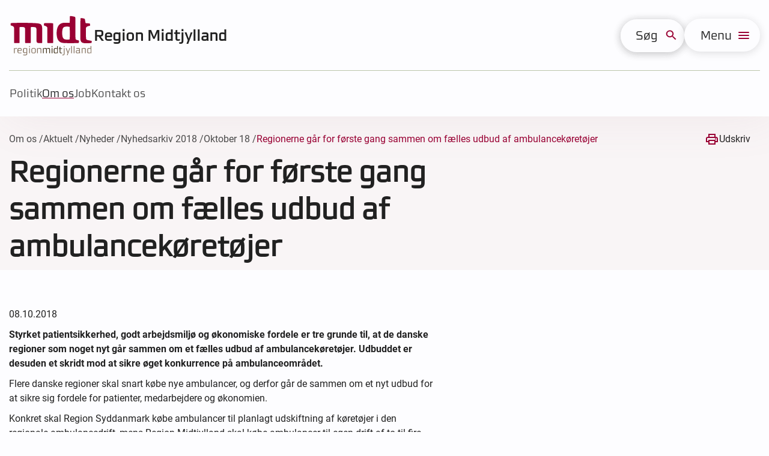

--- FILE ---
content_type: text/html; charset=utf-8
request_url: https://www.rm.dk/om-os/aktuelt/nyheder/nyheder-2018/oktober-18/regionerne-gar-for-forste-gang-sammen-om-falles-udbud-af-ambulancekoretojer/
body_size: 50065
content:



<!DOCTYPE html>
<!--[if IE 8]><html lang="da" class="lt-ie9 ie8" id="ng-app" xmlns:ng="http://angularjs.org"><![endif]-->
<!--[if gte IE 9]><!-->
<html lang="da-DK" id="ng-app" xmlns:ng="http://angularjs.org">
<!--<![endif]-->
<head>
    <style>
        :root {
            
            --primary: #990033;
            --hero-tile: #bbc5aa;
            --hero-tile-interaction: #7f8f65;
            --hero-tile-text: #212121;
            --baand: #fdfdff;
            --baand-light: #f9f5f6;
            --interactive-elements: #990033;
            --interactive-elements-active: #730026;
            --Txt-main: #212121;
            --link-dark: #990033;
            --txt-interaction: #4a4a4a;
            --disabled-txt: #878787;
            --disabled-bg: #b0b0b0;
            --white-interaction: #f7f7fc;
            --white-interaction-active: #f2f2fa;
            --main-white: #fdfdff;
            --bgLinkRibbonAndGreyTiles: #ededf4;
            --primaryTextColor: #fdfdff;
            --secondaryBackgroundSearch: #e7ebe1;
            --disableBackgroundInteraction: #d6d6d6;
            --primary-btn-default: #990033;
            --primary-btn-text: #fdfdff;
            --primary-btn-interaction: #730026;
            --section-background: #e7ebe1;
            --secondary-icon: #bbc5aa;
            --secondary-btn-text: #212121;
            --secondary-btn-interaction: #7f8f65;
            --secondary-btn-background: #bbc5aa;
            /* Headline */
            --font-headline: Midtsans regular;
            --font-weight-headline: 700;
            --letterspacing-headline: 0em;
            /* Body text */
            --font-text: Roboto;
            --font-weight-text: 400;
            --letterspacing-text: 0em;
        }
    </style>
        <style>
                
                        @font-face {
                            font-family: 'Roboto';
                            src: url('/Resources/Fonts/roboto/Roboto-Regular.woff2') format('woff2'),
                                 url('/Resources/Fonts/roboto/Roboto-Regular.woff') format('woff');
                            font-display: block;
                            font-weight: 400;
                        }
                        @font-face {
                            font-family: 'Roboto';
                            src: url('/Resources/Fonts/roboto/Roboto-Bold.woff2') format('woff2'),
                                 url('/Resources/Fonts/roboto/Roboto-Bold.woff') format('woff');
                            font-display: block;
                            font-weight: 700;
                        }
                
                        @font-face {
                            font-family: 'Midtsans regular';
                            src: url('/Resources/Fonts/midtsans/midtsans_Regular.otf') format('opentype');
                        }
        </style>


        <title>Regionerne g&#229;r for f&#248;rste gang sammen om f&#230;lles udbud af ambulancek&#248;ret&#248;jer - Region Midtjylland</title>
        <meta name="date" content="2018-10-08T09:54:53.53Z" />




    <meta http-equiv="X-UA-Compatible" content="IE=edge" />
    <meta name="viewport" content="width=device-width, initial-scale=1" />

    


<meta name="identifier-URL" content="https://www.rm.dk/om-os/aktuelt/nyheder/nyheder-2018/oktober-18/regionerne-gar-for-forste-gang-sammen-om-falles-udbud-af-ambulancekoretojer/">
<meta name="revised" content="08-10-2018 09:54:53" />




    <meta name="robots" content="noindex,nofollow,noarchive" />


<meta property="og:url" content="https://www.rm.dk/om-os/aktuelt/nyheder/nyheder-2018/oktober-18/regionerne-gar-for-forste-gang-sammen-om-falles-udbud-af-ambulancekoretojer/" />

    <meta property='og:site_name' content='Region Midtjylland' />

    <meta property="og:description" content="08.10.2018 Styrket patientsikkerhed, godt arbejdsmilj&amp;oslash; og &amp;oslash;konomiske fordele er tre grunde til, at de danske regioner som noget nyt g&amp;aring;r sammen om e..." />





    

    <link rel="shortcut icon" type="image/ico" href="/globalassets/zdesign/midt_icon180.png">

    
    
    
    

<link rel="stylesheet" href="/Bundled/new/css/internet-Ce1Uk1GD.min.css">
<script type="module" src="/Bundled/new/internet-BjBlKf9X.js"></script>


    <!--[if lt IE 10]>
        <script type="text/javascript" src="/Resources/Scripts/Frameworks/Pie/PIE.js?hash=c15da940666362b333924a4cda28596a"></script>
    <![endif]-->
    <!-- HTML5 shim and Respond.js IE8 support of HTML5 elements and media queries -->
    <!--[if lt IE 9]>
        <script src="/Resources/Scripts/Legacy/modernizr.min.js?hash=93411880a3af87e6ba9d084651b7c817"></script>
        <script src="/Resources/Scripts/Legacy/html5shiv-printshiv.js?hash=d0d9a764f9d376be88401200ad930100"></script>
        <script src="/Resources/Scripts/Legacy/respond.min.js?hash=78915bb8b3dd6696d3842d82ed48b104"></script>
    <![endif]-->

<script id="Cookiebot" src="https://consent.cookiebot.com/uc.js" data-cbid="25925447-91d4-4601-899c-d8c623f49be1" type="text/javascript" data-blockingmode="auto"></script>

    <meta name="google-site-verification" content="6IeAzcTJ2kBrZ2Hnxjttlw3YgqlSEbec2FJf14GbiKg" />

    <!-- www.Cludo.com search start CSS -->
    <!-- www.Cludo.com search end CSS   -->

    
</head>
<body
    lang="da-DK"
    data-ContentLinkid="604464"
    class="newWeb  mode-default"
    data-theme="base"
>
    <a href="#main" class="skip-main skip-main-new">G&#229; til indhold</a>

    <div class="containerWrapper layout-wrapper">
        <div class="megaMenu-overlay"></div>
        <div class="search-overlay"></div>

        <!-- Siteimprove Exclude Start -->
            <header role="banner" class="main-header">
                <div class="header-sticky">
                    <div class="header__container">
                        <div class="container">
                            <div class="header-wrapper">
                                <div class="header__inner">
                                    <div class="branding">
                                        <div id="logo">
                                            <a href="/" title="Logo">
                                                <img src="/globalassets/zdesign/ny-design/logoer/logo-desktop.svg"
                                                    class="img-responsive main-logo"
                                                    alt="Region Midtjylland"
                                                    data-logo-mobile="/globalassets/zdesign/ny-design/logoer/logo-mobil.svg">
                                            </a>
                                        </div>
                                        <a class="organisation-name" href="/" title="organisations navn">
                                            <p>Region Midtjylland</p>
                                        </a>

                                    </div>
                                    <div class="nav-extras --two">
                                        <nav class="quickmenu hidden-xs" role="navigation" aria-label="Sociale tjenester, til forsiden og engelsk">
                                            <div class="social-icons-container">
		<div class="item">
			<a href="https://da-dk.facebook.com/regionmidtjylland" target="_blank" title="Facebook">
				<span class="socialIcon facebook"></span>
			</a>
		</div>
						<div class="item">
			<a href="https://www.linkedin.com/company/region-midtjylland" target="_blank" title="LinkedIn">
				<span class="socialIcon linkedin"></span>
			</a>
		</div>
			<div class="item">
			<a href="https://x.com/Region_Midt" target="_blank" title="Twitter">
				<span class="socialIcon twitter"></span>
			</a>
		</div>
</div>
                                        </nav>
                                                                                <div class="nav-search">
                                            
<div class="cludoWrapper" id="search" role="search">
    <div class="searchbox">
        <!-- Cludo search top bar start -->
        <div id="cludo-search-form">
            <div class="search-wrapper">
                <div class="input-hidden-label" data-title="S&#248;g" aria-hidden="true">
                    <p data-title="S&#248;g">S&#248;g</p>
                </div>
                <input name="searchrequest" type="text" title="S&#248;g" class="search-input header-search" autocomplete="off" placeholder="S&#248;g">
                <button type="button" class="search-button-mobil search-button search-button--allow-empty" title="S&#248;g" data-url="/sogeresultat/">
                    <div class="lupe-wrapper"><svg width='24' height='25' viewBox='0 0 24 25' fill='' xmlns='http://www.w3.org/2000/svg'><path d='M17.1667 15.362H16.1133L15.74 15.002C17.0467 13.482 17.8333 11.5086 17.8333 9.36198C17.8333 4.57531 13.9533 0.695312 9.16667 0.695312C4.38 0.695312 0.5 4.57531 0.5 9.36198C0.5 14.1486 4.38 18.0286 9.16667 18.0286C11.3133 18.0286 13.2867 17.242 14.8067 15.9353L15.1667 16.3086V17.362L21.8333 24.0153L23.82 22.0286L17.1667 15.362ZM9.16667 15.362C5.84667 15.362 3.16667 12.682 3.16667 9.36198C3.16667 6.04198 5.84667 3.36198 9.16667 3.36198C12.4867 3.36198 15.1667 6.04198 15.1667 9.36198C15.1667 12.682 12.4867 15.362 9.16667 15.362Z'/></svg></div>
                    <div class="close-wrapper"><svg width='24' height='25' viewBox='0 0 24 25' xmlns='http://www.w3.org/2000/svg'><path d = 'M19 6.91L17.59 5.5L12 11.09L6.41 5.5L5 6.91L10.59 12.5L5 18.09L6.41 19.5L12 13.91L17.59 19.5L19 18.09L13.41 12.5L19 6.91Z'/></ svg ></div>
                </button>
            </div>
        </div>
        <!-- Cludo search top bar end -->
    </div>
</div>
                                        </div>

                                        <button aria-label="menu" name="menu" aria-expanded="false" type="button" class="navbar-toggle new js-burger-trigger">
                                            <div class="navbar-title">
                                                Menu
                                            </div>
                                            <span class="navbar-burger-menu">
                                                <span class="sr-only">Toggle navigation</span>
                                                <span class="icon-bar icon-bar1"></span>
                                                <span class="icon-bar icon-bar2"></span>
                                                <span class="icon-bar icon-bar3"></span>
                                            </span>
                                        </button>
                                    </div>
                                </div>
                            </div>
                        </div>

                    </div>
                    




<div class="burger js-burger">


    <nav aria-label="Hovedmenu" class="container burger-container">
        <ul class="menu-wrapper row" id="menubar" role="menubar" aria-label="Burgermenu wrapper">




    <li class="menu-item-heading" role="none">
            <a href="/politik/">
                <span>Politik</span>
            </a>
                <button data-accordion-header
                    class="accordion-dropdown">
                    <svg width='20' height='12' viewBox='0 0 20 12' xmlns='http://www.w3.org/2000/svg'><path d = 'M1.77 0.230469L0 2.00047L10 12.0005L20 2.00047L18.23 0.230469L10 8.46047L1.77 0.230469Z'/></ svg>
                </button>
                    <ul role="menu" data-accordion-content tabindex="-1" aria-label="Submenu Links" class="menu__level2">

                        <li  role="none">
                            <a tabindex="0" role="menuitem" href="/politik/regionsradet/" class="level-2">
                                Regionsr&#229;det
                            </a>
                        </li>
                        <li  role="none">
                            <a tabindex="0" role="menuitem" href="https://dagsorden.rm.dk/" class="level-2">
                                Dagsordner og referater
                            </a>
                        </li>
                        <li  role="none">
                            <a tabindex="0" role="menuitem" href="/politik/udvalg-og-modefora/" class="level-2">
                                Udvalg og m&#248;defora
                            </a>
                        </li>
                        <li  role="none">
                            <a tabindex="0" role="menuitem" href="/politik/borgerinddragelse/" class="level-2">
                                Borgerinddragelse
                            </a>
                        </li>
                        <li  role="none">
                            <a tabindex="0" role="menuitem" href="/politik/regionsradet/regionsradets-moder/video-fra-regionsradets-moder/" class="level-2">
                                Video fra regionsr&#229;dets m&#248;der
                            </a>
                        </li>
                        <li  role="none">
                            <a tabindex="0" role="menuitem" href="/politik/regionalvalg/" class="level-2">
                                Valg
                            </a>
                        </li>
                        <li  role="none">
                            <a tabindex="0" role="menuitem" href="/politik/vederlag-for-hverv/" class="level-2">
                                Vederlag for hverv
                            </a>
                        </li>

            </ul>
    </li>




    <li class="menu-item-heading" role="none">
            <a href="/om-os/">
                <span>Om os</span>
            </a>
                <button data-accordion-header
                    class="accordion-dropdown">
                    <svg width='20' height='12' viewBox='0 0 20 12' xmlns='http://www.w3.org/2000/svg'><path d = 'M1.77 0.230469L0 2.00047L10 12.0005L20 2.00047L18.23 0.230469L10 8.46047L1.77 0.230469Z'/></ svg>
                </button>
                    <ul role="menu" data-accordion-content tabindex="-1" aria-label="Submenu Links" class="menu__level2">

                        <li  role="none">
                            <a tabindex="0" role="menuitem" href="/om-os/aktuelt/" class="level-2">
                                Aktuelt
                            </a>
                        </li>
                        <li  role="none">
                            <a tabindex="0" role="menuitem" href="/om-os/hvad-er-regionen/" class="level-2">
                                Hvad er regionen
                            </a>
                        </li>
                        <li  role="none">
                            <a tabindex="0" role="menuitem" href="/om-os/organisation/" class="level-2">
                                Organisationen
                            </a>
                        </li>
                        <li  role="none">
                            <a tabindex="0" role="menuitem" href="/kontakt/" class="level-2">
                                Kontakt og regionsguide
                            </a>
                        </li>
                        <li  role="none">
                            <a tabindex="0" role="menuitem" href="/om-os/info-til-borgerne/" class="level-2">
                                Info til borgerne
                            </a>
                        </li>
                        <li  role="none">
                            <a tabindex="0" role="menuitem" href="/om-os/info-til-samarbejdspartnere/" class="level-2">
                                Info til samarbejdspartnere
                            </a>
                        </li>
                        <li  role="none">
                            <a tabindex="0" role="menuitem" href="/om-os/info-til-medarbejdere/" class="level-2">
                                Info til medarbejdere
                            </a>
                        </li>
                        <li  role="none">
                            <a tabindex="0" role="menuitem" href="/om-os/English/" class="level-2">
                                Foreign languages
                            </a>
                        </li>

            </ul>
    </li>




    <li class="menu-item-heading" role="none">
            <a href="/job/">
                <span>Job</span>
            </a>
                <button data-accordion-header
                    class="accordion-dropdown">
                    <svg width='20' height='12' viewBox='0 0 20 12' xmlns='http://www.w3.org/2000/svg'><path d = 'M1.77 0.230469L0 2.00047L10 12.0005L20 2.00047L18.23 0.230469L10 8.46047L1.77 0.230469Z'/></ svg>
                </button>
                    <ul role="menu" data-accordion-content tabindex="-1" aria-label="Submenu Links" class="menu__level2">

                        <li  role="none">
                            <a tabindex="0" role="menuitem" href="/job/at-arbejde-i-region-midtjylland/" class="level-2">
                                S&#229;dan er det at arbejde hos os
                            </a>
                        </li>
                        <li  role="none">
                            <a tabindex="0" role="menuitem" href="/job/ansogningsproces/" class="level-2">
                                Ans&#248;gning og ans&#230;ttelse
                            </a>
                        </li>
                        <li  role="none">
                            <a tabindex="0" role="menuitem" href="/job/arbejdssteder/" class="level-2">
                                Her kan du arbejde
                            </a>
                        </li>
                        <li  role="none">
                            <a tabindex="0" role="menuitem" href="/job/mod-vores-medarbejdere/" class="level-2">
                                M&#248;d dine nye kolleger
                            </a>
                        </li>
                        <li  role="none">
                            <a tabindex="0" role="menuitem" href="/job/uddannelse-og-studerende/" class="level-2">
                                Uddannelse og studerende
                            </a>
                        </li>
                        <li  role="none">
                            <a tabindex="0" role="menuitem" href="/job/vikar-region-midt/" class="level-2">
                                Vikar Region Midt
                            </a>
                        </li>
                        <li  role="none">
                            <a tabindex="0" role="menuitem" href="/job/frivillig-i-region-midtjylland/" class="level-2">
                                Samarbejde og frivillige
                            </a>
                        </li>

            </ul>
    </li>




    <li class="menu-item-heading" role="none">
            <a href="/kontakt/">
                <span>Kontakt</span>
            </a>
            </li>

        </ul>

    </nav>
</div>


                    <div class="container navlinkswrapper">
                        <nav aria-label="Hoved navigation" class="">
                            
    <div class="main-navbar">
        <div class="navbar megaMenu navbar-default topnav">
            <div class="collapse navbar-collapse" id="topNavbar">
                <ul class="nav navbar-nav" aria-label="quicklinks">


                        <li class="dropdown megaMenu-fw">
                            <a href="/politik/" class="disabled" data-toggle="dropdown">Politik</a>
                        </li>
                        <li class="dropdown megaMenu-fw activelink">
                            <a href="/om-os/" class="disabled" data-toggle="dropdown">Om os</a>
                        </li>
                        <li class="dropdown megaMenu-fw">
                            <a href="/job/" class="disabled" data-toggle="dropdown">Job</a>
                        </li>
                        <li class="dropdown megaMenu-fw">
                            <a href="/kontakt/" class="disabled" data-toggle="dropdown">Kontakt os</a>
                        </li>
                </ul>
            </div>
        </div>
    </div>

                        </nav>
                    </div>
                </div>
            </header>


        <!-- Siteimprove Exclude Slut -->
        <main id="main" class="main  ">


                <div class="manchet__wrapper redesign-BG  ">
                    <div class="rm-container">
                        <div class="breadcrumbs-container">
                                <nav class="breadcrumb-nav breadcrumb-nav-new" role="navigation" aria-label="Brødkrumme">
        
            <span class="breadcrumb-link">
                <a href="/om-os/">Om os</a>
            </span>
            <span class="breadcrumb-link">
                <a href="/om-os/aktuelt/">Aktuelt</a>
            </span>
            <span class="breadcrumb-link">
                <a href="/om-os/aktuelt/nyheder/">Nyheder</a>
            </span>
            <span class="breadcrumb-link">
                <a href="/om-os/aktuelt/nyheder/nyheder-2018/">Nyhedsarkiv 2018</a>
            </span>
            <span class="breadcrumb-link">
                <a href="/om-os/aktuelt/nyheder/nyheder-2018/oktober-18/">Oktober 18</a>
            </span>
        <span class="active">
Regionerne g&#229;r for f&#248;rste gang sammen om f&#230;lles udbud af ambulancek&#248;ret&#248;jer        </span>
    </nav>



                            <div class="icon-content">
                                <div class="share-icons-row">
                                    <div class="share-icons-wrapper">
                                        

    <div class="accessibilityTools">
        <button class="function-second-btn" type="button" onclick="window.open('https://www.rm.dk/om-os/aktuelt/nyheder/nyheder-2018/oktober-18/regionerne-gar-for-forste-gang-sammen-om-falles-udbud-af-ambulancekoretojer/PrintPage','_blank');">
            <svg width='24' height='24' viewBox='0 0 24 24' xmlns='http://www.w3.org/2000/svg'><path d = 'M18 12.5C18.5523 12.5 19 12.0523 19 11.5C19 10.9477 18.5523 10.5 18 10.5C17.4477 10.5 17 10.9477 17 11.5C17 12.0523 17.4477 12.5 18 12.5Z' fill='currentColor'/><path d = 'M19 8H18V3H6V8H5C3.34 8 2 9.34 2 11V17H6V21H18V17H22V11C22 9.34 20.66 8 19 8ZM8 5H16V8H8V5ZM16 19H8V15H16V19ZM20 15H18V13H6V15H4V11C4 10.45 4.45 10 5 10H19C19.55 10 20 10.45 20 11V15Z' fill='currentColor'/></ svg >
            <span>Udskriv</span>
        </button>
    </div>

                                        
                                    </div>
                                </div>
                            </div>
                        </div>
                        <div class="page-header">
                            <div class="page-header__manchet__div">
                                <div class="page-header__manchet__div-content">
                                    <h1>Regionerne g&#229;r for f&#248;rste gang sammen om f&#230;lles udbud af ambulancek&#248;ret&#248;jer</h1>
                                                                    </div>
                                <div class="chips">
                                    <p class="chips__text">G&#229; direkte til:</p>
                                    <div class="chips__items" id="js-chip-placeholder">
                                    </div>
                                </div>
                                

                            </div>
                            <div class="manchet-right-wrapper">
                                <div class="ankerlink-wrapper">
                                    <div class="ankerlink-div">
                                        <div class="hidden">
                                            <a href="#" class="kontakt-link">
                                                <div class="links-div-boks">
                                                    <svg width='24' height='24' viewBox='0 0 24 24' xmlns='http://www.w3.org/2000/svg'><path d = 'M19 17.47C18.12 17.4 17.25 17.25 16.4 17.02L15.21 18.21C16.41 18.62 17.69 18.88 19.01 18.96V17.47H19ZM6.54004 5H5.04004C5.13004 6.32 5.39004 7.59 5.79004 8.8L6.99004 7.6C6.75004 6.76 6.60004 5.89 6.54004 5Z' /><path d = 'M20 21C20.55 21 21 20.55 21 20V16.51C21 15.96 20.55 15.51 20 15.51C18.76 15.51 17.55 15.31 16.43 14.94C16.33 14.9 16.22 14.89 16.12 14.89C15.86 14.89 15.61 14.99 15.41 15.18L13.21 17.38C10.38 15.93 8.06 13.62 6.62 10.79L8.82 8.59C9.1 8.31 9.18 7.92 9.07 7.57C8.7 6.45 8.5 5.25 8.5 4C8.5 3.45 8.05 3 7.5 3H4C3.45 3 3 3.45 3 4C3 13.39 10.61 21 20 21ZM16.4 17.02C17.25 17.26 18.12 17.41 19 17.47V18.96C17.68 18.87 16.41 18.61 15.2 18.21L16.4 17.02ZM5.03 5H6.53C6.6 5.89 6.75 6.76 6.99 7.59L5.79 8.79C5.38 7.59 5.12 6.32 5.03 5Z'/></ svg >
                                                    <p>Kontakt</p>
                                                </div>
                                            </a>
                                        </div>
                                        <div class="hidden">
                                            <a href="#" class="relaterede-link">
                                                <div class="links-div-boks">
                                                    <svg width='24' height='24' viewBox='0 0 24 24' xmlns='http://www.w3.org/2000/svg'><path d = 'M21 5C19.89 4.65 18.67 4.5 17.5 4.5C15.55 4.5 13.45 4.9 12 6C10.55 4.9 8.45 4.5 6.5 4.5C4.55 4.5 2.45 4.9 1 6V20.65C1 20.9 1.25 21.15 1.5 21.15C1.6 21.15 1.65 21.1 1.75 21.1C3.1 20.45 5.05 20 6.5 20C8.45 20 10.55 20.4 12 21.5C13.35 20.65 15.8 20 17.5 20C19.15 20 20.85 20.3 22.25 21.05C22.35 21.1 22.4 21.1 22.5 21.1C22.75 21.1 23 20.85 23 20.6V6C22.4 5.55 21.75 5.25 21 5ZM3 18.5V7C4.1 6.65 5.3 6.5 6.5 6.5C7.84 6.5 9.63 6.91 11 7.49V18.99C9.63 18.41 7.84 18 6.5 18C5.3 18 4.1 18.15 3 18.5ZM21 18.5C19.9 18.15 18.7 18 17.5 18C16.16 18 14.37 18.41 13 18.99V7.49C14.37 6.9 16.16 6.5 17.5 6.5C18.7 6.5 19.9 6.65 21 7V18.5Z'/><path d = 'M11 7.49C9.63 6.91 7.84 6.5 6.5 6.5C5.3 6.5 4.1 6.65 3 7V18.5C4.1 18.15 5.3 18 6.5 18C7.84 18 9.63 18.41 11 18.99V7.49Z'/></ svg >
                                                    <p>Relaterede sider</p>
                                                </div>
                                            </a>
                                        </div>
                                        <div class="hidden">
                                            <a href="#" class="nyttige-link">
                                                <div class="links-div-boks">
                                                    <svg width='24' height='24' viewBox='0 0 24 24' xmlns='http://www.w3.org/2000/svg'><path opacity = '0.87' d = 'M17 7H13V9H17C18.65 9 20 10.35 20 12C20 13.65 18.65 15 17 15H13V17H17C19.76 17 22 14.76 22 12C22 9.24 19.76 7 17 7ZM11 15H7C5.35 15 4 13.65 4 12C4 10.35 5.35 9 7 9H11V7H7C4.24 7 2 9.24 2 12C2 14.76 4.24 17 7 17H11V15ZM8 11H16V13H8V11Z'/></ svg >
                                                    <p>Nyttige links</p>
                                                </div>
                                            </a>
                                        </div>
                                        <div class="hidden">
                                            <a href="#" class="news-link">
                                                <div class="links-div-boks">
                                                    <svg xmlns='http://www.w3.org/2000/svg' height='24' viewBox='0 -960 960 960' width='24'><path d='M720-440v-80h160v80H720Zm48 280-128-96 48-64 128 96-48 64Zm-80-480-48-64 128-96 48 64-128 96ZM200-200v-160h-40q-33 0-56.5-23.5T80-440v-80q0-33 23.5-56.5T160-600h160l200-120v480L320-360h-40v160h-80Zm240-182v-196l-98 58H160v80h182l98 58Zm120 36v-268q27 24 43.5 58.5T620-480q0 41-16.5 75.5T560-346ZM300-480Z'/></svg>
                                                    <p></p>
                                                </div>
                                            </a>
                                        </div>
                                    </div>
                                </div>
                            </div>

                        </div>
                    </div>
                </div>

                <div class="page-content">

                        <div class="main-content-wrapper ">

                            <div class="container">
                                <div class="main-content content-page">
                                    <!-- Siteimprove Exclude Start -->
                                    <div class="col-sm-3 hidden-xs aside-left">
                                        
         

<nav class="aside-navigation" role="navigation" aria-label="Under navigation/menu">
        <a href="/om-os/" class="heading">Om os</a>

    <ul class="nav nav-pills nav-stacked">
                <li >
            <a href="/om-os/aktuelt/" class="has-children">
                Aktuelt
            </a>
        </li>
        <li >
            <a href="/om-os/aktuelt/nyheder/" class="has-children">
                Nyheder
            </a>
        </li>
        <li >
            <a href="/om-os/aktuelt/nyheder/nyheder-2018/" class="no-children">
                Nyhedsarkiv 2018
            </a>
        </li>


            <li class="active">
                <a href="/om-os/aktuelt/nyheder/nyheder-2018/oktober-18/regionerne-gar-for-forste-gang-sammen-om-falles-udbud-af-ambulancekoretojer/" >Regionerne g&#229;r for f&#248;rste gang sammen om f&#230;lles udbud af ambulancek&#248;ret&#248;jer</a>
                
            </li>
    </ul>
</nav>


    
                                    </div>
                                    <!-- Siteimprove Exclude Slut -->
                                    <div id="604464" class="content">
                                        



<div id="pageContent" class="content-page has-right-side">
    <div class="row">




        <div class="col-xs-12 text-content">
            <p>08.10.2018</p>
<p><strong>Styrket patientsikkerhed, godt arbejdsmilj&oslash; og &oslash;konomiske fordele er tre grunde til, at de danske regioner som noget nyt g&aring;r sammen om et f&aelig;lles udbud af ambulancek&oslash;ret&oslash;jer. Udbuddet er desuden et skridt mod at sikre &oslash;get konkurrence p&aring; ambulanceomr&aring;det.&nbsp;</strong></p>
<p>Flere danske regioner skal snart k&oslash;be nye ambulancer, og derfor g&aring;r de sammen om et nyt udbud for at sikre sig fordele for patienter, medarbejdere og &oslash;konomien.&nbsp;</p>
<p>Konkret skal Region Syddanmark k&oslash;be ambulancer til planlagt udskiftning af k&oslash;ret&oslash;jer i den regionale ambulancedrift, mens Region Midtjylland skal k&oslash;be ambulancer til egen drift af to til fire beredskaber fra sommeren 2019. Endelig skal Region Hovedstaden have nyt k&oslash;ret&oslash;j til sociolancedrift og to nye ambulancer.</p>
<p>Regionerne forventer at kunne sikre en fordelagtig aftale ved at samarbejde og derved f&aring; et udbud med et st&oslash;rre volumen. Desuden har de &oslash;vrige to regioner mulighed for at tilslutte sig udbuddet, der er en rammeaftale med l&oslash;bende indk&oslash;b af flere k&oslash;ret&oslash;jer efter behov.</p>
<p>F&aelig;lles indsats for bedre sikkerhed og arbejdsmilj&oslash;</p>
<p>Kravene til sikkerheden i de nye ambulancer vil v&aelig;re h&oslash;je. Ambulancerne, som skal indrettes efter europ&aelig;iske standarder, skal overholde sk&aelig;rpede krav til fx bremser, tekniske l&oslash;sninger for sikker k&oslash;rsel og blink og sirener, der sikrer god synlighed i trafikken.&nbsp;</p>
<p>L&aelig;gefaglig direkt&oslash;r i Region Midtjyllands Pr&aelig;hospital Per Sabro Nielsen fort&aelig;ller, at der desuden er stort fokus p&aring; indretning af b&aring;rerummet i ambulancen:</p>
<p>- Det er afg&oslash;rende, at b&aring;rerummet i ambulancen fungerer godt. B&aring;rerummet er de sundhedsfaglige medarbejderes arbejdsplads, og det skal v&aelig;re indrettet, s&aring; de har gode arbejdsforhold og dermed kan koncentrere sig om behandling af patienten. Derfor l&aelig;gger vi ogs&aring; op til, at tilbudsgiverne skal konkurrere p&aring; indretning af b&aring;rerummet.&nbsp; Ambitionen er, at vi f&aring;r de nyeste, bedste og mest fleksible l&oslash;sninger p&aring; markedet.&nbsp;</p>
<p>Det f&aelig;lles ambulanceudbud vil give samme h&oslash;je standard for ambulancer i alle regioner, og det kan &aring;bne op for et endnu t&aelig;ttere og mere fleksibelt samarbejde om ambulancer mellem regionerne.&nbsp;</p>
<p>&Oslash;get konkurrence p&aring; ambulancemarkedet</p>
<p>Det f&aelig;lles udbud er et led i regionernes indsats for at fremme konkurrencen p&aring; ambulanceomr&aring;det. Med et f&aelig;lles udbud, der skal munde ud i en rammeaftale for indk&oslash;b af k&oslash;ret&oslash;jer, vil alle regioner v&aelig;re klar til indk&oslash;b af k&oslash;ret&oslash;jer. Det kan regionerne g&oslash;re, hvis der viser sig ikke at v&aelig;re konkurrence ved n&aelig;ste runde af udbud af ambulancedriften.&nbsp;&nbsp;</p>
<p><strong>Yderligere informationer</strong></p>
<ul>
<li>Per Sabro Nielsen, Pr&aelig;hospitalet, Region Midtjylland, tlf. 2134 9887, <a href="mailto:per.sabro@ph.rm.dk">per.sabro@ph.rm.dk</a></li>
<li>Direkt&oslash;r for Ambulance Syd Steen Schougaard Christensen, tlf. 2921 5364, <a href="mailto:Schristensen@ambulancesyd.dk">Schristensen@ambulancesyd.dk</a></li>
<li>Konst. Enhedschef Region Hovedstadens Akutberedskab Charlotte Barfod, tlf. 2627 7974</li>
</ul>
<p>&nbsp;</p>
<p><strong>Fakta om ambulancek&oslash;ret&oslash;jsudbuddet</strong></p>
<ul>
<li>Udbuddet g&aelig;lder i f&oslash;rste omgang k&oslash;b af 13 ambulancer til Region Syddanmark, 5 ambulancer til Region Midtjylland, og 3 ambulancer til Region Hovedstaden i 2019. Der er dog tale om en 3-&aring;rig rammeaftale, hvorigennem regionerne l&oslash;bende kan indk&oslash;be flere k&oslash;ret&oslash;jer. Rammeaftalen kan forl&aelig;nges med et &aring;rs varighed.&nbsp;</li>
<li>Region Syddanmark forventer at indk&oslash;be 67 eller flere ambulancer ved brug af rammeaftalen. Region Syddanmarks budgetforlig om 2019-budgettet &aring;bner op for at indk&oslash;be s&aring;kaldte Tempo-100 ambulancer med alle de fordele det giver for patientoplevelse og bedre arbejdsmilj&oslash;.</li>
<li>Region Sj&aelig;lland og Region Nordjylland kan benytte rammeaftalen til indk&oslash;b af ambulancer, hvis de &oslash;nsker det.</li>
<li>Fokuspunkter for udbuddet: Sikkerhed for patienter og personale, gode k&oslash;reegenskaber, optimale muligheder for patientbehandling og optimalt ergonomisk arbejdsmilj&oslash;.</li>
<li>Regionerne i Danmark har ansvaret for ambulancek&oslash;rslen, og hvis de v&aelig;lger ikke selv at k&oslash;re ambulancerne, skal k&oslash;rslen udbydes.</li>
<li>Regionerne bruger &aring;rligt ca. 2 mia. kr. p&aring; ambulancedrift.</li>
<li>Regionerne har de seneste &aring;r analyseret, hvordan konkurrencen kan fremmes p&aring; ambulancemarkedet. Se <a href="http://www.regioner.dk/services/nyheder/2018/oktober/brug-for-mere-konkurrence-paa-ambulancedrift-18-forslag-til-regionerne">www.regioner.dk/services/nyheder/2018/oktober/brug-for-mere-konkurrence-paa-ambulancedrift-18-forslag-til-regionerne</a></li>
<li>Konkurrenceforholdene er tidligere blevet analyseret i en rapport fra Rigsrevisionen. <a href="http://www.rigsrevisionen.dk/media/1943140/regionernes-praehospitale-indsats.pdf">www.rigsrevisionen.dk/media/1943140/regionernes-praehospitale-indsats.pdf</a></li>
</ul>
        </div>
    </div>
    


</div>




                                    </div>
                                    <!-- Siteimprove Exclude Start -->
                                    <aside class="aside-right hidden" role="complementary" aria-label="print artiklen og supplerende indhold til artiklen">
                                        <div id="js-anchor-progress-bar"></div>
                                        <div class="aside-right-legacy anchor-pusher">
                                            
        <div id="right-column">
            
        </div>
    
                                        </div>
                                    </aside>
                                    <!-- Siteimprove Exclude Slut -->
                                </div>
                            </div>
                        </div>
                </div>


            <div class="wideContent">
                



                
            </div>
        </main>

        <!-- Siteimprove Exclude Start -->
        

        <footer class="footer" role="contentinfo">
    <div class="main-footer">
        <div class="rm-container">
            <div id="footer-logo">
                    <div
                        style="max-width: 150px">
                        <a class="footer_logo" href="/">
                            <img src="/globalassets/zdesign/ny-design/logoer/logo-desktop.svg" class="img-responsive footer-logo"
                                alt="Region Midtjylland">
                        </a>
                    </div>
            </div>
            <div>
                <div class="footer-content-columns">
<div class="footer_column">

        <h2 class="footer__header">
            Kontakt Region Midtjylland
        </h2>

        <div class="footer__text">
            <p>Regionshuset Viborg</p>
<p>Skottenborg 26</p>
<p>8800 Viborg</p>
<p>Tlf.: 7841 0000</p>
<p><a href="mailto:kontakt@rm.dk">kontakt@rm.dk</a></p>
<p><a href="/kontakt/sikker-e-mail/">Send sikker mail</a></p>
<p><a href="/kontakt/send-os-quickbrev/">Send et quickbrev</a></p>
        </div>
    </div><div class="footer_column">

        <h2 class="footer__header">
            Genveje
        </h2>

            <ul>
                <li>

                    <a href="/om-os/aktuelt/presserummet/">
                        Presserum
                    </a>
                </li>
                <li>

                    <a href="/om-os/info-til-samarbejdspartnere/whistleblowerordning/">
                        Whistleblowerordning
                    </a>
                </li>
                <li>

                    <a href="/om-os/info-til-borgerne/digital-post/">
                        Digital Post
                    </a>
                </li>
                <li>

                    <a href="https://www.medarbejder.rm.dk/">
                        Info til medarbejdere
                    </a>
                </li>
        </ul>
</div><div class="footer_column">

        <h2 class="footer__header">
            Sundhed og social
        </h2>

            <ul>
                <li>

                    <a href="https://www.auh.dk/">
                        Aarhus Universitetshospital
                    </a>
                </li>
                <li>

                    <a href="https://www.regionshospitalet-goedstrup.dk/">
                        Regionhospitalet G&#248;dstrup
                    </a>
                </li>
                <li>

                    <a href="https://www.regionshospitalet-horsens.dk/">
                        Regionshospitalet Horsens
                    </a>
                </li>
                <li>

                    <a href="https://www.regionshospitalet-randers.dk/">
                        Regionshospitalet Randers
                    </a>
                </li>
                <li>

                    <a href="https://www.hospitalsenhedmidt.dk/">
                        Hospitalsenhed Midt
                    </a>
                </li>
                <li>

                    <a href="https://www.ph.rm.dk/">
                        Pr&#230;hospitalet
                    </a>
                </li>
                <li>

                    <a href="https://www.psykiatrien.rm.dk/">
                        Psykiatrien
                    </a>
                </li>
                <li>

                    <a href="/om-os/organisation/socialomradet/">
                        Socialomr&#229;det
                    </a>
                </li>
        </ul>
</div><div class="footer_column">

        <h2 class="footer__header">
            Se ogs&#229;
        </h2>

            <ul>
                <li>

                    <a href="https://www.sundhed.rm.dk/">
                        Sundhed for borgere og p&#229;r&#248;rende
                    </a>
                </li>
                <li>

                    <a href="https://www.fagperson.sundhed.rm.dk/">
                        Sundhed for fagpersoner
                    </a>
                </li>
                <li>

                    <a href="https://www.ru.rm.dk/">
                        Regional Udvikling
                    </a>
                </li>
                <li>

                    <a href="/kontakt/se-alle-regionens-hjemmesider/">
                        Se alle regionens hjemmesider
                    </a>
                </li>
                <li>

                    <a href="https://www.borger.dk/hjaelp-og-vejledning/hvad-har-du-brug-for-hjaelp-til/borger-dk/teknisk-hjaelp/oplaesning-af-indhold" target="_blank">
                        F&#229; hj&#230;lp til opl&#230;sning
                    </a>
                </li>
        </ul>
</div>
                </div>
            </div>
        </div>
            <div class="sub-footer col-md-12">
                <div class="container">


<div class="social-icons-container">
        <div class="item">
            <a href="https://da-dk.facebook.com/regionmidtjylland" target="_blank" title="Facebook">
                <span class="someIcon">
                    <?xml version='1.0' encoding='utf - 8'?><svg version = '1.1' xmlns = 'http://www.w3.org/2000/svg' xmlns: xlink = 'http://www.w3.org/1999/xlink' x = '0px' y = '0px' viewBox = '0 0 18 18' enable - background = 'new 0 0 18 18' xml: space = 'preserve' ><path d = 'M10.2,18V9.8h2.8l0.4-3.2h-3.2v-2c0-0.9,0.3-1.6,1.6-1.6l1.7,0V0.1C13.2,0.1,12.2,0,11,0 C8.6,0,6.9,1.5,6.9,4.2v2.4H4.1v3.2h2.8V18H10.2z'/><rect x = '1' y = '2.' /></ svg >
                </span>
            </a>
        </div>
        <div class="item">
            <a href="https://www.linkedin.com/company/region-midtjylland" target="_blank" title="LinkedIn">
                <span class="someIcon">
                    <?xml version='1.0' encoding='utf-8'?><svg version='1.1' xmlns='http://www.w3.org/2000/svg' xmlns:xlink='http://www.w3.org/1999/xlink' x='0px' y='0px'	 viewBox='0 0 18 18' enable-background='new 0 0 18 18' xml:space='preserve'><path d='M3.4,1c1,0,1.8,0.8,1.8,1.8c0,1-0.8,1.8-1.8,1.8c-1,0-1.8-0.8-1.8-1.8C1.6,1.8,2.4,1,3.4,1 M1.8,6h3.1v10	H1.8V6z'/><path d='M6.9,6h3v1.4h0c0.4-0.8,1.4-1.6,2.9-1.6c3.2,0,3.7,2.1,3.7,4.8V16h-3.1v-4.9c0-1.2,0-2.7-1.6-2.7	C10.3,8.5,10,9.7,10,11v5H6.9V6z'/><rect x='0.2'/></svg>
                </span>
            </a>
        </div>
        <div class="item">
            <a href="https://x.com/Region_Midt" target="_blank" title="Twitter">
                <span class="someIcon">
                    <svg xmlns='http://www.w3.org/2000/svg' viewBox='0.25 0.13 149.56 149.61'><path d='M67 .55C40.648 3.3 17.102 20.649 6.398 45.2-.5 61.05-1.648 79.3 3.25 96.101c6.05 20.949 21.7 38.648 41.95 47.5 15.85 6.898 34.1 8.046 50.902 3.148 25.148-7.25 44.949-27.898 51.449-53.55C157.699 53 132.8 11.897 92.5 2.3 83.648.2 75.852-.351 67 .55ZM68 47c6.398 8.5 11.8 15.5 12 15.5.2 0 6.852-7 14.7-15.5l14.35-15.5h8.15l-1.75 1.852c-1 1.046-7.5 8.097-14.45 15.648-6.95 7.55-13.75 14.898-15.102 16.25L83.5 67.8l18.75 24.95c10.3 13.75 18.75 25.148 18.75 25.352 0 .25-6.148.398-13.602.398l-13.648-.05-12.7-17C72.3 89.7 68.2 84.647 67.8 84.95c-.3.25-7.402 7.902-15.8 17L36.75 118.5h-3.852c-2.148 0-3.898-.102-3.898-.25 0-.148 7.95-8.852 17.648-19.3 9.653-10.45 17.653-19.2 17.75-19.348C64.45 79.398 56.5 68.55 46.75 55.5 37 42.5 29 31.75 29 31.648c0-.097 6.148-.148 13.7-.148h13.698Zm0 0' style='stroke:none;fill-rule:nonzero;fill-opacity:1'></path><path d='M41.352 38.2c.199.35 12.796 17.25 27.898 37.448l27.5 36.801 6.148.051c3.801 0 6.102-.2 6-.5-.046-.25-12.597-17.148-27.796-37.5l-27.704-37H47.2c-5.148 0-6.199.102-5.847.7Zm0 0' style='stroke:none;fill-rule:nonzero;fill-opacity:1'></path></svg>
                </span>
            </a>
        </div>
</div>                                            <ul class="sub-footer__links ">
                                <li class="sub-footer__links__item">
                                    <a href="/om-os/info-til-borgerne/privatlivspolitik/cookies/" class="sub-footer__links__item__link">
                                        Cookies
                                    </a>
                                </li>
                                <li class="sub-footer__links__item">
                                    <a href="/om-os/info-til-borgerne/Dine-data/" class="sub-footer__links__item__link">
                                        Dine data
                                    </a>
                                </li>
                                <li class="sub-footer__links__item">
                                    <a href="/om-os/info-til-borgerne/privatlivspolitik/" class="sub-footer__links__item__link">
                                        Privatlivspolitik
                                    </a>
                                </li>
                                <li class="sub-footer__links__item">
                                    <a href="https://www.was.digst.dk/rm-dk" target="_blank" class="sub-footer__links__item__link">
                                        Tilg&#230;ngelighedserkl&#230;ring
                                    </a>
                                </li>
                        </ul>
                </div>


            </div>
</footer>

        <!-- Siteimprove Exclude Slut -->
    </div>

    <script type="text/javascript" src="https://cdnjs.cloudflare.com/ajax/libs/jquery/2.2.4/jquery.min.js" data-cookieconsent="ignore"></script>
    <script type="text/javascript" src="https://cdnjs.cloudflare.com/ajax/libs/slick-carousel/1.9.0/slick.min.js" data-cookieconsent="ignore"></script>

    


    


    


    
    
    
    

    
    <script type="text/javascript">
        /*<![CDATA[*/
        (function () {
            var sz = document.createElement('script'); sz.type = 'text/javascript'; sz.async = true;
            sz.src = '//ssl.siteimprove.com/js/siteanalyze_2642.js';
            var s = document.getElementsByTagName('script')[0]; s.parentNode.insertBefore(sz, s);
        })();
        /*]]>*/
    </script>

        <link rel="stylesheet" type="text/css" href="https://customer.cludo.com/templates/86/2024-templates/dist/styles/cludo-search-results.css">
    <!-- www.Cludo.com search start JS -->
        <script>
            window.cludo_engineId =  1106;
            window.cludo_language = "da";
            window.cludo_searchUrl = "/sogeresultat/";
            window.cludo_isMultiSite = false; 
        </script>
        <script src="https://customer.cludo.com/scripts/bundles/search-script.min.js" type="text/javascript"></script>
        <script src="https://customer.cludo.com/templates/86/2024-templates/dist/js/cludo-search-results.js" type="text/javascript" onload=""></script>

    <!-- Inert polyfil-->
    <script>
        window.addEventListener("load", function () {
            function h(a, b, c) { if (0 > b) { if (a.previousElementSibling) { for (a = a.previousElementSibling; a.lastElementChild;)a = a.lastElementChild; return a } return a.parentElement } if (a != c && a.firstElementChild) return a.firstElementChild; for (; null != a;) { if (a.nextElementSibling) return a.nextElementSibling; a = a.parentElement } return null } function g(a) { for (; a && a !== document.documentElement;) { if (a.hasAttribute("inert")) return a; a = a.parentElement } return null } (function (a) {
                var b = document.createElement("style");
                b.type = "text/css"; b.styleSheet ? b.styleSheet.cssText = a : b.appendChild(document.createTextNode(a)); document.body.appendChild(b)
            })("/*[inert]*/[inert]{position:relative!important;-webkit-user-select:none;-moz-user-select:none;-ms-user-select:none;user-select:none;pointer-events:none}[inert]::before{content:'';display:block;position:absolute;top:0;left:0;right:0;bottom:0}"); var c = 0; document.addEventListener("keydown", function (a) { c = 9 === a.keyCode ? a.shiftKey ? -1 : 1 : 0 }); document.addEventListener("mousedown",
                function () { c = 0 }); document.body.addEventListener("focus", function (a) {
                    var b = a.target, f = g(b); if (f) {
                        if (document.hasFocus() && 0 !== c) {
                            var d = document.activeElement, e = new KeyboardEvent("keydown", { keyCode: 9, which: 9, key: "Tab", code: "Tab", keyIdentifier: "U+0009", shiftKey: !!(0 > c), bubbles: !0 }); Object.defineProperty(e, "keyCode", { value: 9 }); document.activeElement.dispatchEvent(e); if (d != document.activeElement) return; for (d = f; ;) {
                                d = h(d, c, f); if (!d) break; a: {
                                    e = b; if (!(0 > d.tabIndex) && (d.focus(), document.activeElement !== e)) {
                                        e =
                                            !0; break a
                                    } e = !1
                                } if (e) return
                            }
                        } b.blur(); a.preventDefault(); a.stopPropagation()
                    }
                }, !0); document.addEventListener("click", function (a) { g(a.target) && (a.preventDefault(), a.stopPropagation()) }, !0)
        });
    </script>

    
</body>
</html>


--- FILE ---
content_type: text/css
request_url: https://www.rm.dk/Bundled/new/css/internet-Ce1Uk1GD.min.css
body_size: 78383
content:
@charset "UTF-8";.table-wrapper{overflow-x:auto}table{border:none;width:100%;text-align:left;margin-top:8px;border-collapse:collapse;border-spacing:0;margin-bottom:20px;font-size:.875rem}@media (min-width: 768px){table{font-size:1rem}}table thead{border:none}table tr th{border:none;padding:8px}table tbody tr{border-top:1px solid var(--secondary-icon)}table tbody tr:last-child{border-bottom:1px solid var(--secondary-icon)}table tbody tr:nth-child(2n){background-color:var(--main-white)}table tbody tr:nth-child(odd){background-color:var(--baand-light)}table tbody tr td{border:none;padding:8px;vertical-align:top}table tbody a:not(.btn){color:var(--interactive-elements-color)}/*!
 * Bootstrap v3.3.6 (http://getbootstrap.com)
 * Copyright 2011-2015 Twitter, Inc.
 * Licensed under MIT (https://github.com/twbs/bootstrap/blob/master/LICENSE)
 *//*! normalize.css v3.0.3 | MIT License | github.com/necolas/normalize.css */html{font-family:sans-serif;-ms-text-size-adjust:100%;-webkit-text-size-adjust:100%}body{margin:0}article,aside,details,figcaption,figure,footer,header,hgroup,main,menu,nav,section,summary{display:block}audio,canvas,progress,video{display:inline-block;vertical-align:baseline}audio:not([controls]){display:none;height:0}[hidden],template{display:none}a:active,a:hover{outline:0}abbr[title]{border-bottom:1px dotted}dfn{font-style:italic}h1{font-size:2em;margin:.67em 0}mark{background:#ff0;color:#000}small{font-size:80%}sub,sup{font-size:75%;line-height:0;position:relative;vertical-align:baseline}sup{top:-.5em}sub{bottom:-.25em}img{border:0}svg:not(:root){overflow:hidden}figure{margin:1em 40px}hr{box-sizing:content-box;height:0}pre{overflow:auto}code,kbd,pre,samp{font-family:monospace,monospace;font-size:1em}button,input,optgroup,select,textarea{color:inherit;font:inherit;margin:0}button{overflow:visible}button,select{text-transform:none}button,html input[type=button],input[type=reset],input[type=submit]{-webkit-appearance:button;cursor:pointer}button[disabled],html input[disabled]{cursor:default}button::-moz-focus-inner,input::-moz-focus-inner{border:0;padding:0}input{line-height:normal}input[type=checkbox],input[type=radio]{box-sizing:border-box;padding:0}input[type=number]::-webkit-inner-spin-button,input[type=number]::-webkit-outer-spin-button{height:auto}input[type=search]{-webkit-appearance:textfield;box-sizing:content-box}input[type=search]::-webkit-search-cancel-button,input[type=search]::-webkit-search-decoration{-webkit-appearance:none}fieldset{border:1px solid #c0c0c0;margin:0 2px;padding:.35em .625em .75em}legend{border:0;padding:0}textarea{overflow:auto}optgroup{font-weight:700}/*! Source: https://github.com/h5bp/html5-boilerplate/blob/master/src/css/main.css */@media print{*,*:before,*:after{background:transparent!important;color:#000!important;box-shadow:none!important;text-shadow:none!important}a:link:after,a:visited:after{content:""!important}.footer:before{border-right:0px!important;border-bottom:0px!important}a,a:visited{text-decoration:underline}a[href]:after{content:" (" attr(href) ")"}abbr[title]:after{content:" (" attr(title) ")"}a[href^="#"]:after,a[href^="javascript:"]:after{content:""}pre,blockquote{border:1px solid #999;page-break-inside:avoid}thead{display:table-header-group}tr,img{page-break-inside:avoid}img{max-width:100%!important}p,h2,h3{orphans:3;widows:3}h2,h3{page-break-after:avoid}.navbar{display:none}.btn>.caret,.dropup>.btn>.caret{border-top-color:#000!important}.label{border:1px solid #000}.table{border-collapse:collapse!important}.table td,.table th{background-color:#fff!important}.table-bordered th,.table-bordered td{border:1px solid #ddd!important}}@font-face{font-family:Glyphicons Halflings;src:url(../../Resources/Fonts/Glyphicons/Glyphicons.Halflings.Regular.eot);src:url(../../Resources/Fonts/Glyphicons/Glyphicons.Halflings.Regular.eot?#iefix) format("embedded-opentype"),url(../../Resources/Fonts/Glyphicons/Glyphicons.Halflings.Regular.woff2) format("woff2"),url(../../Resources/Fonts/Glyphicons/Glyphicons.Halflings.Regular.woff) format("woff"),url(../../Resources/Fonts/Glyphicons/Glyphicons.Halflings.Regular.ttf) format("truetype"),url(../../Resources/Fonts/Glyphicons/Glyphicons.Halflings.Regular.svg#glyphicons_halflingsregular) format("svg")}.glyphicon{position:relative;top:1px;display:inline-block;font-family:Glyphicons Halflings;font-style:normal;font-weight:400;line-height:1;-webkit-font-smoothing:antialiased;-moz-osx-font-smoothing:grayscale}.glyphicon-asterisk:before{content:"*"}.glyphicon-plus:before{content:"+"}.glyphicon-euro:before,.glyphicon-eur:before{content:"€"}.glyphicon-minus:before,.main-content .readspeaker--active ._block__header:not(.readspeaker-flag):before{content:"−"}.glyphicon-cloud:before{content:"☁"}.glyphicon-envelope:before{content:"✉"}.glyphicon-pencil:before{content:"✏"}.glyphicon-glass:before{content:""}.glyphicon-music:before{content:""}.glyphicon-search:before{content:""}.glyphicon-heart:before{content:""}.glyphicon-star:before{content:""}.glyphicon-star-empty:before{content:""}.glyphicon-user:before{content:""}.glyphicon-film:before{content:""}.glyphicon-th-large:before{content:""}.glyphicon-th:before{content:""}.glyphicon-th-list:before{content:""}.glyphicon-ok:before{content:""}.glyphicon-remove:before{content:""}.glyphicon-zoom-in:before{content:""}.glyphicon-zoom-out:before{content:""}.glyphicon-off:before{content:""}.glyphicon-signal:before{content:""}.glyphicon-cog:before{content:""}.glyphicon-trash:before{content:""}.glyphicon-home:before{content:""}.glyphicon-file:before{content:""}.glyphicon-time:before{content:""}.glyphicon-road:before{content:""}.glyphicon-download-alt:before{content:""}.glyphicon-download:before{content:""}.glyphicon-upload:before{content:""}.glyphicon-inbox:before{content:""}.glyphicon-play-circle:before{content:""}.glyphicon-repeat:before{content:""}.glyphicon-refresh:before{content:""}.glyphicon-list-alt:before{content:""}.glyphicon-lock:before{content:""}.glyphicon-flag:before{content:""}.glyphicon-headphones:before{content:""}.glyphicon-volume-off:before{content:""}.glyphicon-volume-down:before{content:""}.glyphicon-volume-up:before{content:""}.glyphicon-qrcode:before{content:""}.glyphicon-barcode:before{content:""}.glyphicon-tag:before{content:""}.glyphicon-tags:before{content:""}.glyphicon-book:before{content:""}.glyphicon-bookmark:before{content:""}.glyphicon-print:before{content:""}.glyphicon-camera:before{content:""}.glyphicon-font:before{content:""}.glyphicon-bold:before{content:""}.glyphicon-italic:before{content:""}.glyphicon-text-height:before{content:""}.glyphicon-text-width:before{content:""}.glyphicon-align-left:before{content:""}.glyphicon-align-center:before{content:""}.glyphicon-align-right:before{content:""}.glyphicon-align-justify:before{content:""}.glyphicon-list:before{content:""}.glyphicon-indent-left:before{content:""}.glyphicon-indent-right:before{content:""}.glyphicon-facetime-video:before{content:""}.glyphicon-picture:before{content:""}.glyphicon-map-marker:before{content:""}.glyphicon-adjust:before{content:""}.glyphicon-tint:before{content:""}.glyphicon-edit:before{content:""}.glyphicon-share:before{content:""}.glyphicon-check:before{content:""}.glyphicon-move:before{content:""}.glyphicon-step-backward:before{content:""}.glyphicon-fast-backward:before{content:""}.glyphicon-backward:before{content:""}.glyphicon-play:before{content:""}.glyphicon-pause:before{content:""}.glyphicon-stop:before{content:""}.glyphicon-forward:before{content:""}.glyphicon-fast-forward:before{content:""}.glyphicon-step-forward:before{content:""}.glyphicon-eject:before{content:""}.glyphicon-chevron-left:before{content:""}.glyphicon-chevron-right:before{content:""}.glyphicon-plus-sign:before{content:""}.glyphicon-minus-sign:before{content:""}.glyphicon-remove-sign:before{content:""}.glyphicon-ok-sign:before{content:""}.glyphicon-question-sign:before{content:""}.glyphicon-info-sign:before{content:""}.glyphicon-screenshot:before{content:""}.glyphicon-remove-circle:before{content:""}.glyphicon-ok-circle:before{content:""}.glyphicon-ban-circle:before{content:""}.glyphicon-arrow-left:before{content:""}.glyphicon-arrow-right:before{content:""}.glyphicon-arrow-up:before{content:""}.glyphicon-arrow-down:before{content:""}.glyphicon-share-alt:before{content:""}.glyphicon-resize-full:before{content:""}.glyphicon-resize-small:before{content:""}.glyphicon-exclamation-sign:before{content:""}.glyphicon-gift:before{content:""}.glyphicon-leaf:before{content:""}.glyphicon-fire:before{content:""}.glyphicon-eye-open:before{content:""}.glyphicon-eye-close:before{content:""}.glyphicon-warning-sign:before{content:""}.glyphicon-plane:before{content:""}.glyphicon-calendar:before{content:""}.glyphicon-random:before{content:""}.glyphicon-comment:before{content:""}.glyphicon-magnet:before{content:""}.glyphicon-chevron-up:before{content:""}.glyphicon-chevron-down:before{content:""}.glyphicon-retweet:before{content:""}.glyphicon-shopping-cart:before{content:""}.glyphicon-folder-close:before{content:""}.glyphicon-folder-open:before{content:""}.glyphicon-resize-vertical:before{content:""}.glyphicon-resize-horizontal:before{content:""}.glyphicon-hdd:before{content:""}.glyphicon-bullhorn:before{content:""}.glyphicon-bell:before{content:""}.glyphicon-certificate:before{content:""}.glyphicon-thumbs-up:before{content:""}.glyphicon-thumbs-down:before{content:""}.glyphicon-hand-right:before{content:""}.glyphicon-hand-left:before{content:""}.glyphicon-hand-up:before{content:""}.glyphicon-hand-down:before{content:""}.glyphicon-circle-arrow-right:before{content:""}.glyphicon-circle-arrow-left:before{content:""}.glyphicon-circle-arrow-up:before{content:""}.glyphicon-circle-arrow-down:before{content:""}.glyphicon-globe:before{content:""}.glyphicon-wrench:before{content:""}.glyphicon-tasks:before{content:""}.glyphicon-filter:before{content:""}.glyphicon-briefcase:before{content:""}.glyphicon-fullscreen:before{content:""}.glyphicon-dashboard:before{content:""}.glyphicon-paperclip:before{content:""}.glyphicon-heart-empty:before{content:""}.glyphicon-link:before{content:""}.glyphicon-phone:before{content:""}.glyphicon-pushpin:before{content:""}.glyphicon-usd:before{content:""}.glyphicon-gbp:before{content:""}.glyphicon-sort:before{content:""}.glyphicon-sort-by-alphabet:before{content:""}.glyphicon-sort-by-alphabet-alt:before{content:""}.glyphicon-sort-by-order:before{content:""}.glyphicon-sort-by-order-alt:before{content:""}.glyphicon-sort-by-attributes:before{content:""}.glyphicon-sort-by-attributes-alt:before{content:""}.glyphicon-unchecked:before{content:""}.glyphicon-expand:before{content:""}.glyphicon-collapse-down:before{content:""}.glyphicon-collapse-up:before{content:""}.glyphicon-log-in:before{content:""}.glyphicon-flash:before{content:""}.glyphicon-log-out:before{content:""}.glyphicon-new-window:before{content:""}.glyphicon-record:before{content:""}.glyphicon-save:before{content:""}.glyphicon-open:before{content:""}.glyphicon-saved:before{content:""}.glyphicon-import:before{content:""}.glyphicon-export:before{content:""}.glyphicon-send:before{content:""}.glyphicon-floppy-disk:before{content:""}.glyphicon-floppy-saved:before{content:""}.glyphicon-floppy-remove:before{content:""}.glyphicon-floppy-save:before{content:""}.glyphicon-floppy-open:before{content:""}.glyphicon-credit-card:before{content:""}.glyphicon-transfer:before{content:""}.glyphicon-cutlery:before{content:""}.glyphicon-header:before{content:""}.glyphicon-compressed:before{content:""}.glyphicon-earphone:before{content:""}.glyphicon-phone-alt:before{content:""}.glyphicon-tower:before{content:""}.glyphicon-stats:before{content:""}.glyphicon-sd-video:before{content:""}.glyphicon-hd-video:before{content:""}.glyphicon-subtitles:before{content:""}.glyphicon-sound-stereo:before{content:""}.glyphicon-sound-dolby:before{content:""}.glyphicon-sound-5-1:before{content:""}.glyphicon-sound-6-1:before{content:""}.glyphicon-sound-7-1:before{content:""}.glyphicon-copyright-mark:before{content:""}.glyphicon-registration-mark:before{content:""}.glyphicon-cloud-download:before{content:""}.glyphicon-cloud-upload:before{content:""}.glyphicon-tree-conifer:before{content:""}.glyphicon-tree-deciduous:before{content:""}.glyphicon-cd:before{content:""}.glyphicon-save-file:before{content:""}.glyphicon-open-file:before{content:""}.glyphicon-level-up:before{content:""}.glyphicon-copy:before{content:""}.glyphicon-paste:before{content:""}.glyphicon-alert:before{content:""}.glyphicon-equalizer:before{content:""}.glyphicon-king:before{content:""}.glyphicon-queen:before{content:""}.glyphicon-pawn:before{content:""}.glyphicon-bishop:before{content:""}.glyphicon-knight:before{content:""}.glyphicon-baby-formula:before{content:""}.glyphicon-tent:before{content:"⛺"}.glyphicon-blackboard:before{content:""}.glyphicon-bed:before{content:""}.glyphicon-apple:before{content:""}.glyphicon-erase:before{content:""}.glyphicon-hourglass:before{content:"⌛"}.glyphicon-lamp:before{content:""}.glyphicon-duplicate:before{content:""}.glyphicon-piggy-bank:before{content:""}.glyphicon-scissors:before{content:""}.glyphicon-bitcoin:before{content:""}.glyphicon-btc:before{content:""}.glyphicon-xbt:before{content:""}.glyphicon-yen:before{content:"¥"}.glyphicon-jpy:before{content:"¥"}.glyphicon-ruble:before{content:"₽"}.glyphicon-rub:before{content:"₽"}.glyphicon-scale:before{content:""}.glyphicon-ice-lolly:before{content:""}.glyphicon-ice-lolly-tasted:before{content:""}.glyphicon-education:before{content:""}.glyphicon-option-horizontal:before{content:""}.glyphicon-option-vertical:before{content:""}.glyphicon-menu-hamburger:before{content:""}.glyphicon-modal-window:before{content:""}.glyphicon-oil:before{content:""}.glyphicon-grain:before{content:""}.glyphicon-sunglasses:before{content:""}.glyphicon-text-size:before{content:""}.glyphicon-text-color:before{content:""}.glyphicon-text-background:before{content:""}.glyphicon-object-align-top:before{content:""}.glyphicon-object-align-bottom:before{content:""}.glyphicon-object-align-horizontal:before{content:""}.glyphicon-object-align-left:before{content:""}.glyphicon-object-align-vertical:before{content:""}.glyphicon-object-align-right:before{content:""}.glyphicon-triangle-right:before{content:""}.glyphicon-triangle-left:before{content:""}.glyphicon-triangle-bottom:before{content:""}.glyphicon-triangle-top:before{content:""}.glyphicon-console:before{content:""}.glyphicon-superscript:before{content:""}.glyphicon-subscript:before{content:""}.glyphicon-menu-left:before{content:""}.glyphicon-menu-right:before{content:""}.glyphicon-menu-down:before{content:""}.glyphicon-menu-up:before{content:""}*{-webkit-box-sizing:border-box;-moz-box-sizing:border-box;box-sizing:border-box}*:before,*:after{-webkit-box-sizing:border-box;-moz-box-sizing:border-box;box-sizing:border-box}html{font-size:10px;-webkit-tap-highlight-color:rgba(0,0,0,0)}body{font-family:Helvetica Neue,Helvetica,Arial,sans-serif;font-size:14px;line-height:1.5;background-color:#fff}input,button,select,textarea{font-family:inherit;letter-spacing:inherit;font-size:inherit;line-height:inherit}a{color:#337ab7;text-decoration:none}a:hover,a:focus{color:#23527c;text-decoration:underline}figure{margin:0}img{vertical-align:middle}.img-responsive{display:block;max-width:100%;height:auto}.img-rounded{border-radius:6px}.img-thumbnail{padding:4px;line-height:1.5;background-color:#fff;border:1px solid #ddd;border-radius:4px;-webkit-transition:all .2s ease-in-out;-o-transition:all .2s ease-in-out;transition:all .2s ease-in-out;display:inline-block;max-width:100%;height:auto}.img-circle{border-radius:50%}hr{margin-top:21px;margin-bottom:21px;border:0;border-top:1px solid rgb(238.425,238.425,238.425)}.sr-only{position:absolute;width:1px;height:1px;margin:-1px;padding:0;overflow:hidden;clip:rect(0,0,0,0);border:0}.sr-only-focusable:active,.sr-only-focusable:focus{position:static;width:auto;height:auto;margin:0;overflow:visible;clip:auto}[role=button]{cursor:pointer}p{margin:0 0 10.5px}.lead{margin-bottom:21px;font-size:16px;font-weight:300;line-height:1.4}@media (min-width: 768px){.lead{font-size:21px}}small,.small{font-size:85%}mark,.mark{background-color:#fcf8e3;padding:.2em}.text-left{text-align:left}.text-right{text-align:right}.text-center{text-align:center}.text-justify{text-align:justify}.text-nowrap{white-space:nowrap}.text-lowercase{text-transform:lowercase}.text-uppercase,.initialism{text-transform:uppercase}.text-capitalize{text-transform:capitalize}.text-muted{color:#777}.text-primary{color:#337ab7}a.text-primary:hover,a.text-primary:focus{color:#286090}.text-success{color:#3c763d}a.text-success:hover,a.text-success:focus{color:#2b542c}.text-info{color:#31708f}a.text-info:hover,a.text-info:focus{color:#245269}.text-warning{color:#8a6d3b}a.text-warning:hover,a.text-warning:focus{color:#66512c}.text-danger{color:#a94442}a.text-danger:hover,a.text-danger:focus{color:#843534}.bg-primary{color:#fff}.bg-primary{background-color:#337ab7}a.bg-primary:hover,a.bg-primary:focus{background-color:#286090}.bg-success{background-color:#dff0d8}a.bg-success:hover,a.bg-success:focus{background-color:#c1e2b3}.bg-info{background-color:#d9edf7}a.bg-info:hover,a.bg-info:focus{background-color:#afd9ee}.bg-warning{background-color:#fcf8e3}a.bg-warning:hover,a.bg-warning:focus{background-color:#f7ecb5}.bg-danger{background-color:#f2dede}a.bg-danger:hover,a.bg-danger:focus{background-color:#e4b9b9}ul,ol{margin-top:0;margin-bottom:10.5px}ul ul,ul ol,ol ul,ol ol{margin-bottom:0}.list-unstyled{padding-left:0;list-style:none}.list-inline{padding-left:0;list-style:none;margin-left:-5px}.list-inline>li{display:inline-block;padding-left:5px;padding-right:5px}dl{margin-top:0;margin-bottom:21px}dt,dd{line-height:1.5}dt{font-weight:700}dd{margin-left:0}.dl-horizontal dd:before,.dl-horizontal dd:after{content:" ";display:table}.dl-horizontal dd:after{clear:both}@media (min-width: 768px){.dl-horizontal dt{float:left;width:160px;clear:left;text-align:right;overflow:hidden;text-overflow:ellipsis;white-space:nowrap}.dl-horizontal dd{margin-left:180px}}abbr[title],abbr[data-original-title]{cursor:help;border-bottom:1px dotted rgb(119.085,119.085,119.085)}.initialism{font-size:90%}blockquote{padding:10.5px 21px;margin:0 0 21px;font-size:17.5px;border-left:5px solid rgb(238.425,238.425,238.425)}blockquote p:last-child,blockquote ul:last-child,blockquote ol:last-child{margin-bottom:0}blockquote footer,blockquote small,blockquote .small{display:block;font-size:80%;line-height:1.5;color:#777}blockquote footer:before,blockquote small:before,blockquote .small:before{content:"— "}.blockquote-reverse,blockquote.pull-right{padding-right:15px;padding-left:0;border-right:5px solid rgb(238.425,238.425,238.425);border-left:0;text-align:right}.blockquote-reverse footer:before,.blockquote-reverse small:before,.blockquote-reverse .small:before,blockquote.pull-right footer:before,blockquote.pull-right small:before,blockquote.pull-right .small:before{content:""}.blockquote-reverse footer:after,.blockquote-reverse small:after,.blockquote-reverse .small:after,blockquote.pull-right footer:after,blockquote.pull-right small:after,blockquote.pull-right .small:after{content:" —"}address{margin-bottom:21px;font-style:normal;line-height:1.5}code,kbd,pre,samp{font-family:Menlo,Monaco,Consolas,Courier New,monospace}code{padding:2px 4px;font-size:90%;color:#c7254e;background-color:#f9f2f4;border-radius:4px}kbd{padding:2px 4px;font-size:90%;color:#fff;background-color:#333;border-radius:3px;box-shadow:inset 0 -1px #00000040}kbd kbd{padding:0;font-size:100%;font-weight:700;box-shadow:none}pre{display:block;padding:10px;margin:0 0 10.5px;font-size:13px;line-height:1.5;word-break:break-all;word-wrap:break-word;color:#333;background-color:#f5f5f5;border:1px solid #ccc;border-radius:4px}pre code{padding:0;font-size:inherit;color:inherit;white-space:pre-wrap;background-color:transparent;border-radius:0}.pre-scrollable{max-height:340px;overflow-y:scroll}@media screen{.container{margin-right:auto;margin-left:auto;padding-left:15px;padding-right:15px}.container:before,.container:after{content:" ";display:table}.container:after{clear:both}}@media print{.container{margin-right:auto;margin-left:auto}}@media (min-width: 768px){.container{width:750px}}@media (min-width: 992px){.container{width:970px}}@media (min-width: 1200px){.container{width:1170px}}.container-fluid{margin-right:auto;margin-left:auto;padding-left:15px;padding-right:15px}.container-fluid:before,.container-fluid:after{content:" ";display:table}.container-fluid:after{clear:both}.row{margin-left:-15px;margin-right:-15px}.row:before,.row:after{content:" ";display:table}.row:after{clear:both}.col-xs-1,.col-sm-1,.col-md-1,.col-lg-1,.col-xs-2,.col-sm-2,.col-md-2,.col-lg-2,.col-xs-3,.col-sm-3,.col-md-3,.col-lg-3,.col-xs-4,.col-sm-4,.col-md-4,.col-lg-4,.col-xs-5,.col-sm-5,.col-md-5,.col-lg-5,.col-xs-6,.col-sm-6,.col-md-6,.col-lg-6,.col-xs-7,.col-sm-7,.main-content>.col-sm-9,.aside-left+.col-sm-6,.aside-left+.col-sm-9,.col-md-7,.col-lg-7,.col-xs-8,.col-sm-8,.col-md-8,.col-lg-8,.col-xs-9,.col-sm-9,.col-md-9,.col-lg-9,.col-xs-10,.col-sm-10,.col-md-10,.col-lg-10,.col-xs-11,.col-sm-11,.col-md-11,.col-lg-11,.col-xs-12,.col-sm-12,.col-md-12,.col-lg-12{position:relative;min-height:1px;padding-left:15px;padding-right:15px}.col-xs-1,.col-xs-2,.col-xs-3,.col-xs-4,.col-xs-5,.col-xs-6,.col-xs-7,.col-xs-8,.col-xs-9,.col-xs-10,.col-xs-11,.col-xs-12{float:left}.col-xs-1{width:8.3333333333%}.col-xs-2{width:16.6666666667%}.col-xs-3{width:25%}.col-xs-4{width:33.3333333333%}.col-xs-5{width:41.6666666667%}.col-xs-6{width:50%}.col-xs-7{width:58.3333333333%}.col-xs-8{width:66.6666666667%}.col-xs-9{width:75%}.col-xs-10{width:83.3333333333%}.col-xs-11{width:91.6666666667%}.col-xs-12{width:100%}.col-xs-pull-0{right:auto}.col-xs-pull-1{right:8.3333333333%}.col-xs-pull-2{right:16.6666666667%}.col-xs-pull-3{right:25%}.col-xs-pull-4{right:33.3333333333%}.col-xs-pull-5{right:41.6666666667%}.col-xs-pull-6{right:50%}.col-xs-pull-7{right:58.3333333333%}.col-xs-pull-8{right:66.6666666667%}.col-xs-pull-9{right:75%}.col-xs-pull-10{right:83.3333333333%}.col-xs-pull-11{right:91.6666666667%}.col-xs-pull-12{right:100%}.col-xs-push-0{left:auto}.col-xs-push-1{left:8.3333333333%}.col-xs-push-2{left:16.6666666667%}.col-xs-push-3{left:25%}.col-xs-push-4{left:33.3333333333%}.col-xs-push-5{left:41.6666666667%}.col-xs-push-6{left:50%}.col-xs-push-7{left:58.3333333333%}.col-xs-push-8{left:66.6666666667%}.col-xs-push-9{left:75%}.col-xs-push-10{left:83.3333333333%}.col-xs-push-11{left:91.6666666667%}.col-xs-push-12{left:100%}.col-xs-offset-0{margin-left:0%}.col-xs-offset-1{margin-left:8.3333333333%}.col-xs-offset-2{margin-left:16.6666666667%}.col-xs-offset-3{margin-left:25%}.col-xs-offset-4{margin-left:33.3333333333%}.col-xs-offset-5{margin-left:41.6666666667%}.col-xs-offset-6{margin-left:50%}.col-xs-offset-7{margin-left:58.3333333333%}.col-xs-offset-8{margin-left:66.6666666667%}.col-xs-offset-9{margin-left:75%}.col-xs-offset-10{margin-left:83.3333333333%}.col-xs-offset-11{margin-left:91.6666666667%}.col-xs-offset-12{margin-left:100%}@media (min-width: 768px){.col-sm-1,.col-sm-2,.col-sm-3,.col-sm-4,.col-sm-5,.col-sm-6,.col-sm-7,.main-content>.col-sm-9,.aside-left+.col-sm-6,.aside-left+.col-sm-9,.col-sm-8,.col-sm-9,.col-sm-10,.col-sm-11,.col-sm-12{float:left}.col-sm-1{width:8.3333333333%}.col-sm-2{width:16.6666666667%}.col-sm-3{width:25%}.col-sm-4{width:33.3333333333%}.col-sm-5{width:41.6666666667%}.col-sm-6{width:50%}.col-sm-7,.main-content>.col-sm-9,.aside-left+.col-sm-6,.aside-left+.col-sm-9{width:58.3333333333%}.col-sm-8{width:66.6666666667%}.col-sm-9{width:75%}.col-sm-10{width:83.3333333333%}.col-sm-11{width:91.6666666667%}.col-sm-12{width:100%}.col-sm-pull-0{right:auto}.col-sm-pull-1{right:8.3333333333%}.col-sm-pull-2{right:16.6666666667%}.col-sm-pull-3{right:25%}.col-sm-pull-4{right:33.3333333333%}.col-sm-pull-5{right:41.6666666667%}.col-sm-pull-6{right:50%}.col-sm-pull-7{right:58.3333333333%}.col-sm-pull-8{right:66.6666666667%}.col-sm-pull-9{right:75%}.col-sm-pull-10{right:83.3333333333%}.col-sm-pull-11{right:91.6666666667%}.col-sm-pull-12{right:100%}.col-sm-push-0{left:auto}.col-sm-push-1{left:8.3333333333%}.col-sm-push-2{left:16.6666666667%}.col-sm-push-3{left:25%}.col-sm-push-4{left:33.3333333333%}.col-sm-push-5{left:41.6666666667%}.col-sm-push-6{left:50%}.col-sm-push-7{left:58.3333333333%}.col-sm-push-8{left:66.6666666667%}.col-sm-push-9{left:75%}.col-sm-push-10{left:83.3333333333%}.col-sm-push-11{left:91.6666666667%}.col-sm-push-12{left:100%}.col-sm-offset-0{margin-left:0%}.col-sm-offset-1{margin-left:8.3333333333%}.col-sm-offset-2{margin-left:16.6666666667%}.col-sm-offset-3{margin-left:25%}.col-sm-offset-4{margin-left:33.3333333333%}.col-sm-offset-5{margin-left:41.6666666667%}.col-sm-offset-6{margin-left:50%}.col-sm-offset-7{margin-left:58.3333333333%}.col-sm-offset-8{margin-left:66.6666666667%}.col-sm-offset-9{margin-left:75%}.col-sm-offset-10{margin-left:83.3333333333%}.col-sm-offset-11{margin-left:91.6666666667%}.col-sm-offset-12{margin-left:100%}}@media (min-width: 992px){.col-md-1,.col-md-2,.col-md-3,.col-md-4,.col-md-5,.col-md-6,.col-md-7,.col-md-8,.col-md-9,.col-md-10,.col-md-11,.col-md-12{float:left}.col-md-1{width:8.3333333333%}.col-md-2{width:16.6666666667%}.col-md-3{width:25%}.col-md-4{width:33.3333333333%}.col-md-5{width:41.6666666667%}.col-md-6{width:50%}.col-md-7{width:58.3333333333%}.col-md-8{width:66.6666666667%}.col-md-9{width:75%}.col-md-10{width:83.3333333333%}.col-md-11{width:91.6666666667%}.col-md-12{width:100%}.col-md-pull-0{right:auto}.col-md-pull-1{right:8.3333333333%}.col-md-pull-2{right:16.6666666667%}.col-md-pull-3{right:25%}.col-md-pull-4{right:33.3333333333%}.col-md-pull-5{right:41.6666666667%}.col-md-pull-6{right:50%}.col-md-pull-7{right:58.3333333333%}.col-md-pull-8{right:66.6666666667%}.col-md-pull-9{right:75%}.col-md-pull-10{right:83.3333333333%}.col-md-pull-11{right:91.6666666667%}.col-md-pull-12{right:100%}.col-md-push-0{left:auto}.col-md-push-1{left:8.3333333333%}.col-md-push-2{left:16.6666666667%}.col-md-push-3{left:25%}.col-md-push-4{left:33.3333333333%}.col-md-push-5{left:41.6666666667%}.col-md-push-6{left:50%}.col-md-push-7{left:58.3333333333%}.col-md-push-8{left:66.6666666667%}.col-md-push-9{left:75%}.col-md-push-10{left:83.3333333333%}.col-md-push-11{left:91.6666666667%}.col-md-push-12{left:100%}.col-md-offset-0{margin-left:0%}.col-md-offset-1{margin-left:8.3333333333%}.col-md-offset-2{margin-left:16.6666666667%}.col-md-offset-3{margin-left:25%}.col-md-offset-4{margin-left:33.3333333333%}.col-md-offset-5{margin-left:41.6666666667%}.col-md-offset-6{margin-left:50%}.col-md-offset-7{margin-left:58.3333333333%}.col-md-offset-8{margin-left:66.6666666667%}.col-md-offset-9{margin-left:75%}.col-md-offset-10{margin-left:83.3333333333%}.col-md-offset-11{margin-left:91.6666666667%}.col-md-offset-12{margin-left:100%}}@media (min-width: 1200px){.col-lg-1,.col-lg-2,.col-lg-3,.col-lg-4,.col-lg-5,.col-lg-6,.col-lg-7,.col-lg-8,.col-lg-9,.col-lg-10,.col-lg-11,.col-lg-12{float:left}.col-lg-1{width:8.3333333333%}.col-lg-2{width:16.6666666667%}.col-lg-3{width:25%}.col-lg-4{width:33.3333333333%}.col-lg-5{width:41.6666666667%}.col-lg-6{width:50%}.col-lg-7{width:58.3333333333%}.col-lg-8{width:66.6666666667%}.col-lg-9{width:75%}.col-lg-10{width:83.3333333333%}.col-lg-11{width:91.6666666667%}.col-lg-12{width:100%}.col-lg-pull-0{right:auto}.col-lg-pull-1{right:8.3333333333%}.col-lg-pull-2{right:16.6666666667%}.col-lg-pull-3{right:25%}.col-lg-pull-4{right:33.3333333333%}.col-lg-pull-5{right:41.6666666667%}.col-lg-pull-6{right:50%}.col-lg-pull-7{right:58.3333333333%}.col-lg-pull-8{right:66.6666666667%}.col-lg-pull-9{right:75%}.col-lg-pull-10{right:83.3333333333%}.col-lg-pull-11{right:91.6666666667%}.col-lg-pull-12{right:100%}.col-lg-push-0{left:auto}.col-lg-push-1{left:8.3333333333%}.col-lg-push-2,.aside-right.col-sm-3{left:16.6666666667%}.col-lg-push-3{left:25%}.col-lg-push-4{left:33.3333333333%}.col-lg-push-5{left:41.6666666667%}.col-lg-push-6{left:50%}.col-lg-push-7{left:58.3333333333%}.col-lg-push-8{left:66.6666666667%}.col-lg-push-9{left:75%}.col-lg-push-10{left:83.3333333333%}.col-lg-push-11{left:91.6666666667%}.col-lg-push-12{left:100%}.col-lg-offset-0{margin-left:0%}.col-lg-offset-1{margin-left:8.3333333333%}.col-lg-offset-2{margin-left:16.6666666667%}.col-lg-offset-3{margin-left:25%}.col-lg-offset-4{margin-left:33.3333333333%}.col-lg-offset-5{margin-left:41.6666666667%}.col-lg-offset-6{margin-left:50%}.col-lg-offset-7{margin-left:58.3333333333%}.col-lg-offset-8{margin-left:66.6666666667%}.col-lg-offset-9{margin-left:75%}.col-lg-offset-10{margin-left:83.3333333333%}.col-lg-offset-11{margin-left:91.6666666667%}.col-lg-offset-12{margin-left:100%}}fieldset{padding:0;margin:0;border:0;min-width:0}legend{display:block;width:100%;padding:0;margin-bottom:21px;font-size:21px;line-height:inherit;color:#333;border:0;border-bottom:1px solid #e5e5e5}label{display:inline-block;max-width:100%;margin-bottom:5px;font-weight:var(--font-weight-headline);letter-spacing:var(--letterspacing-headline)}input[type=search]{-webkit-box-sizing:border-box;-moz-box-sizing:border-box;box-sizing:border-box}input[type=text]:focus-visible:not(:active),input[type=text]:focus:focus-visible:not(:active){outline:2px solid var(--Txt-main-color);outline-offset:2px;box-shadow:0 0 0 2px var(--disabled-txt)}input[type=radio],input[type=checkbox]{margin:4px 0 0;margin-top:1px \	;line-height:normal}input[type=file]{display:block}input[type=range]{display:block;width:100%}select[multiple],select[size]{height:auto}output{display:block;padding-top:7px;font-size:14px;line-height:1.5;color:#555}.form-control,.block__html *:has(label+input) label+input,.block__html *:has(label+input) label+select,.block__html *:has(label+input) img+input,.Form__Element label+input,.Form__Element label+select,.Form__Element img+input{display:block;width:100%;height:35px;padding:6px 12px;line-height:1.5;color:#555;background-color:#fff;background-image:none;border:1px solid #ccc;border-radius:4px;-webkit-box-shadow:inset 0 1px 1px rgba(0,0,0,.075);box-shadow:inset 0 1px 1px #00000013;-webkit-transition:border-color ease-in-out .15s,box-shadow ease-in-out .15s;-o-transition:border-color ease-in-out .15s,box-shadow ease-in-out .15s;transition:border-color ease-in-out .15s,box-shadow ease-in-out .15s}.form-control:focus,.block__html *:has(label+input) label+input:focus,.block__html *:has(label+input) label+select:focus,.block__html *:has(label+input) img+input:focus,.Form__Element label+input:focus,.Form__Element label+select:focus,.Form__Element img+input:focus{border-color:#66afe9;outline:0;-webkit-box-shadow:inset 0 1px 1px rgba(0,0,0,.075),0 0 8px rgba(102,175,233,.6);box-shadow:inset 0 1px 1px #00000013,0 0 8px #66afe999}.form-control::-moz-placeholder,.block__html *:has(label+input) label+input::-moz-placeholder,.block__html *:has(label+input) label+select::-moz-placeholder,.block__html *:has(label+input) img+input::-moz-placeholder,.Form__Element label+input::-moz-placeholder,.Form__Element label+select::-moz-placeholder,.Form__Element img+input::-moz-placeholder{color:#999;opacity:1}.form-control:-ms-input-placeholder,.block__html *:has(label+input) label+input:-ms-input-placeholder,.block__html *:has(label+input) label+select:-ms-input-placeholder,.block__html *:has(label+input) img+input:-ms-input-placeholder,.Form__Element label+input:-ms-input-placeholder,.Form__Element label+select:-ms-input-placeholder,.Form__Element img+input:-ms-input-placeholder{color:#999}.form-control::-webkit-input-placeholder,.block__html *:has(label+input) label+input::-webkit-input-placeholder,.block__html *:has(label+input) label+select::-webkit-input-placeholder,.block__html *:has(label+input) img+input::-webkit-input-placeholder,.Form__Element label+input::-webkit-input-placeholder,.Form__Element label+select::-webkit-input-placeholder,.Form__Element img+input::-webkit-input-placeholder{color:#999}.form-control::-ms-expand,.block__html *:has(label+input) label+input::-ms-expand,.block__html *:has(label+input) label+select::-ms-expand,.block__html *:has(label+input) img+input::-ms-expand,.Form__Element label+input::-ms-expand,.Form__Element label+select::-ms-expand,.Form__Element img+input::-ms-expand{border:0;background-color:transparent}.form-control[disabled],.block__html *:has(label+input) label+input[disabled],.block__html *:has(label+input) label+select[disabled],.block__html *:has(label+input) img+input[disabled],.Form__Element label+input[disabled],.Form__Element label+select[disabled],.Form__Element img+input[disabled],.form-control[readonly],.block__html *:has(label+input) label+input[readonly],.block__html *:has(label+input) label+select[readonly],.block__html *:has(label+input) img+input[readonly],.Form__Element label+input[readonly],.Form__Element label+select[readonly],.Form__Element img+input[readonly],fieldset[disabled] .form-control,fieldset[disabled] .block__html *:has(label+input) label+input,.block__html *:has(label+input) fieldset[disabled] label+input,fieldset[disabled] .block__html *:has(label+input) label+select,.block__html *:has(label+input) fieldset[disabled] label+select,fieldset[disabled] .block__html *:has(label+input) img+input,.block__html *:has(label+input) fieldset[disabled] img+input,fieldset[disabled] .Form__Element label+input,.Form__Element fieldset[disabled] label+input,fieldset[disabled] .Form__Element label+select,.Form__Element fieldset[disabled] label+select,fieldset[disabled] .Form__Element img+input,.Form__Element fieldset[disabled] img+input{background-color:#eee;opacity:1}.form-control[disabled],.block__html *:has(label+input) label+input[disabled],.block__html *:has(label+input) label+select[disabled],.block__html *:has(label+input) img+input[disabled],.Form__Element label+input[disabled],.Form__Element label+select[disabled],.Form__Element img+input[disabled],fieldset[disabled] .form-control,fieldset[disabled] .block__html *:has(label+input) label+input,.block__html *:has(label+input) fieldset[disabled] label+input,fieldset[disabled] .block__html *:has(label+input) label+select,.block__html *:has(label+input) fieldset[disabled] label+select,fieldset[disabled] .block__html *:has(label+input) img+input,.block__html *:has(label+input) fieldset[disabled] img+input,fieldset[disabled] .Form__Element label+input,.Form__Element fieldset[disabled] label+input,fieldset[disabled] .Form__Element label+select,.Form__Element fieldset[disabled] label+select,fieldset[disabled] .Form__Element img+input,.Form__Element fieldset[disabled] img+input{cursor:not-allowed}textarea.form-control{height:auto}input[type=search]{-webkit-appearance:none}@media screen and (-webkit-min-device-pixel-ratio: 0){input[type=date].form-control,.block__html *:has(label+input) label+input[type=date],.block__html *:has(label+input) img+input[type=date],.Form__Element label+input[type=date],.Form__Element img+input[type=date],input[type=time].form-control,.block__html *:has(label+input) label+input[type=time],.block__html *:has(label+input) img+input[type=time],.Form__Element label+input[type=time],.Form__Element img+input[type=time],input[type=datetime-local].form-control,.block__html *:has(label+input) label+input[type=datetime-local],.block__html *:has(label+input) img+input[type=datetime-local],.Form__Element label+input[type=datetime-local],.Form__Element img+input[type=datetime-local],input[type=month].form-control,.block__html *:has(label+input) label+input[type=month],.block__html *:has(label+input) img+input[type=month],.Form__Element label+input[type=month],.Form__Element img+input[type=month]{line-height:35px}input[type=date].input-sm,.input-group-sm>.input-group-btn>input[type=date].btn,.input-group-sm input[type=date],input[type=time].input-sm,.input-group-sm>.input-group-btn>input[type=time].btn,.input-group-sm input[type=time],input[type=datetime-local].input-sm,.input-group-sm>.input-group-btn>input[type=datetime-local].btn,.input-group-sm input[type=datetime-local],input[type=month].input-sm,.input-group-sm>.input-group-btn>input[type=month].btn,.input-group-sm input[type=month]{line-height:30px}input[type=date].input-lg,.input-group-lg>.input-group-btn>input[type=date].btn,.input-group-lg input[type=date],input[type=time].input-lg,.input-group-lg>.input-group-btn>input[type=time].btn,.input-group-lg input[type=time],input[type=datetime-local].input-lg,.input-group-lg>.input-group-btn>input[type=datetime-local].btn,.input-group-lg input[type=datetime-local],input[type=month].input-lg,.input-group-lg>.input-group-btn>input[type=month].btn,.input-group-lg input[type=month]{line-height:46px}}.form-group,.block__html *:has(label+input),.Form__Element{margin-bottom:15px}.radio,.block__html *:has(label+input).FormChoice label,.Form__Element.FormChoice label,.checkbox{position:relative;display:block;margin-top:10px;margin-bottom:10px}.radio label,.block__html *:has(label+input).FormChoice label label,.Form__Element.FormChoice label label,.checkbox label{min-height:21px;padding-left:20px;margin-bottom:0;font-weight:400;cursor:pointer}.radio input[type=radio],.block__html *:has(label+input).FormChoice label input[type=radio],.Form__Element.FormChoice label input[type=radio],.radio-inline input[type=radio],.checkbox input[type=checkbox],.block__html *:has(label+input).FormChoice label input[type=checkbox],.Form__Element.FormChoice label input[type=checkbox],.checkbox-inline input[type=checkbox]{position:absolute;margin-left:-20px;margin-top:4px}.radio+.radio,.block__html *:has(label+input).FormChoice label+.radio,.Form__Element.FormChoice label+.radio,.block__html *:has(label+input).FormChoice .radio+label,.block__html *:has(label+input).FormChoice label+label,.Form__Element.FormChoice .radio+label,.Form__Element.FormChoice label+label,.checkbox+.checkbox,.block__html *:has(label+input).FormChoice label+.checkbox,.Form__Element.FormChoice label+.checkbox,.block__html *:has(label+input).FormChoice .checkbox+label,.Form__Element.FormChoice .checkbox+label{margin-top:-5px}.radio-inline,.checkbox-inline{position:relative;display:inline-block;padding-left:20px;margin-bottom:0;vertical-align:middle;font-weight:400;cursor:pointer}.radio-inline+.radio-inline,.checkbox-inline+.checkbox-inline{margin-top:0;margin-left:10px}input[type=radio][disabled],input[type=radio].disabled,fieldset[disabled] input[type=radio],input[type=checkbox][disabled],input[type=checkbox].disabled,fieldset[disabled] input[type=checkbox],.radio-inline.disabled,fieldset[disabled] .radio-inline,.checkbox-inline.disabled,fieldset[disabled] .checkbox-inline{cursor:not-allowed}.radio.disabled label,.block__html *:has(label+input).FormChoice label.disabled label,.Form__Element.FormChoice label.disabled label,fieldset[disabled] .radio label,fieldset[disabled] .block__html *:has(label+input).FormChoice label label,.block__html *:has(label+input).FormChoice fieldset[disabled] label label,fieldset[disabled] .Form__Element.FormChoice label label,.Form__Element.FormChoice fieldset[disabled] label label,.checkbox.disabled label,fieldset[disabled] .checkbox label{cursor:not-allowed}.form-control-static{padding-top:7px;padding-bottom:7px;margin-bottom:0;min-height:35px}.form-control-static.input-lg,.input-group-lg>.form-control-static.form-control,.block__html *:has(label+input) .input-group-lg>label+input.form-control-static,.block__html *:has(label+input) .input-group-lg>label+select.form-control-static,.block__html *:has(label+input) .input-group-lg>img+input.form-control-static,.Form__Element .input-group-lg>label+input.form-control-static,.Form__Element .input-group-lg>label+select.form-control-static,.Form__Element .input-group-lg>img+input.form-control-static,.input-group-lg>.form-control-static.input-group-addon,.input-group-lg>.input-group-btn>.form-control-static.btn,.form-control-static.input-sm,.input-group-sm>.form-control-static.form-control,.block__html *:has(label+input) .input-group-sm>label+input.form-control-static,.block__html *:has(label+input) .input-group-sm>label+select.form-control-static,.block__html *:has(label+input) .input-group-sm>img+input.form-control-static,.Form__Element .input-group-sm>label+input.form-control-static,.Form__Element .input-group-sm>label+select.form-control-static,.Form__Element .input-group-sm>img+input.form-control-static,.input-group-sm>.form-control-static.input-group-addon,.input-group-sm>.input-group-btn>.form-control-static.btn{padding-left:0;padding-right:0}.input-sm,.input-group-sm>.form-control,.block__html *:has(label+input) .input-group-sm>label+input,.block__html *:has(label+input) .input-group-sm>label+select,.block__html *:has(label+input) .input-group-sm>img+input,.Form__Element .input-group-sm>label+input,.Form__Element .input-group-sm>label+select,.Form__Element .input-group-sm>img+input,.input-group-sm>.input-group-addon,.input-group-sm>.input-group-btn>.btn{height:30px;padding:5px 10px;font-size:12px;line-height:1.5;border-radius:3px}select.input-sm,.input-group-sm>select.form-control,.block__html *:has(label+input) .input-group-sm>label+select,.Form__Element .input-group-sm>label+select,.input-group-sm>select.input-group-addon,.input-group-sm>.input-group-btn>select.btn{height:30px;line-height:30px}textarea.input-sm,.input-group-sm>textarea.form-control,.input-group-sm>textarea.input-group-addon,.input-group-sm>.input-group-btn>textarea.btn,select[multiple].input-sm,.input-group-sm>select[multiple].form-control,.block__html *:has(label+input) .input-group-sm>label+select[multiple],.Form__Element .input-group-sm>label+select[multiple],.input-group-sm>select[multiple].input-group-addon,.input-group-sm>.input-group-btn>select[multiple].btn{height:auto}.form-group-sm .form-control,.form-group-sm .block__html *:has(label+input) label+input,.block__html *:has(label+input) .form-group-sm label+input,.form-group-sm .block__html *:has(label+input) label+select,.block__html *:has(label+input) .form-group-sm label+select,.form-group-sm .block__html *:has(label+input) img+input,.block__html *:has(label+input) .form-group-sm img+input,.form-group-sm .Form__Element label+input,.Form__Element .form-group-sm label+input,.form-group-sm .Form__Element label+select,.Form__Element .form-group-sm label+select,.form-group-sm .Form__Element img+input,.Form__Element .form-group-sm img+input{height:30px;padding:5px 10px;font-size:12px;line-height:1.5;border-radius:3px}.form-group-sm select.form-control,.form-group-sm .block__html *:has(label+input) label+select,.block__html *:has(label+input) .form-group-sm label+select,.form-group-sm .Form__Element label+select,.Form__Element .form-group-sm label+select{height:30px;line-height:30px}.form-group-sm textarea.form-control,.form-group-sm select[multiple].form-control,.form-group-sm .block__html *:has(label+input) label+select[multiple],.block__html *:has(label+input) .form-group-sm label+select[multiple],.form-group-sm .Form__Element label+select[multiple],.Form__Element .form-group-sm label+select[multiple]{height:auto}.form-group-sm .form-control-static{height:30px;min-height:33px;padding:6px 10px;font-size:12px;line-height:1.5}.input-lg,.input-group-lg>.form-control,.block__html *:has(label+input) .input-group-lg>label+input,.block__html *:has(label+input) .input-group-lg>label+select,.block__html *:has(label+input) .input-group-lg>img+input,.Form__Element .input-group-lg>label+input,.Form__Element .input-group-lg>label+select,.Form__Element .input-group-lg>img+input,.input-group-lg>.input-group-addon,.input-group-lg>.input-group-btn>.btn{height:46px;padding:10px 16px;font-size:18px;line-height:1.3333333;border-radius:6px}select.input-lg,.input-group-lg>select.form-control,.block__html *:has(label+input) .input-group-lg>label+select,.Form__Element .input-group-lg>label+select,.input-group-lg>select.input-group-addon,.input-group-lg>.input-group-btn>select.btn{height:46px;line-height:46px}textarea.input-lg,.input-group-lg>textarea.form-control,.input-group-lg>textarea.input-group-addon,.input-group-lg>.input-group-btn>textarea.btn,select[multiple].input-lg,.input-group-lg>select[multiple].form-control,.block__html *:has(label+input) .input-group-lg>label+select[multiple],.Form__Element .input-group-lg>label+select[multiple],.input-group-lg>select[multiple].input-group-addon,.input-group-lg>.input-group-btn>select[multiple].btn{height:auto}.form-group-lg .form-control,.form-group-lg .block__html *:has(label+input) label+input,.block__html *:has(label+input) .form-group-lg label+input,.form-group-lg .block__html *:has(label+input) label+select,.block__html *:has(label+input) .form-group-lg label+select,.form-group-lg .block__html *:has(label+input) img+input,.block__html *:has(label+input) .form-group-lg img+input,.form-group-lg .Form__Element label+input,.Form__Element .form-group-lg label+input,.form-group-lg .Form__Element label+select,.Form__Element .form-group-lg label+select,.form-group-lg .Form__Element img+input,.Form__Element .form-group-lg img+input{height:46px;padding:10px 16px;font-size:18px;line-height:1.3333333;border-radius:6px}.form-group-lg select.form-control,.form-group-lg .block__html *:has(label+input) label+select,.block__html *:has(label+input) .form-group-lg label+select,.form-group-lg .Form__Element label+select,.Form__Element .form-group-lg label+select{height:46px;line-height:46px}.form-group-lg textarea.form-control,.form-group-lg select[multiple].form-control,.form-group-lg .block__html *:has(label+input) label+select[multiple],.block__html *:has(label+input) .form-group-lg label+select[multiple],.form-group-lg .Form__Element label+select[multiple],.Form__Element .form-group-lg label+select[multiple]{height:auto}.form-group-lg .form-control-static{height:46px;min-height:39px;padding:11px 16px;font-size:18px;line-height:1.3333333}.has-feedback{position:relative}.has-feedback .form-control,.has-feedback .block__html *:has(label+input) label+input,.block__html *:has(label+input) .has-feedback label+input,.has-feedback .block__html *:has(label+input) label+select,.block__html *:has(label+input) .has-feedback label+select,.has-feedback .block__html *:has(label+input) img+input,.block__html *:has(label+input) .has-feedback img+input,.has-feedback .Form__Element label+input,.Form__Element .has-feedback label+input,.has-feedback .Form__Element label+select,.Form__Element .has-feedback label+select,.has-feedback .Form__Element img+input,.Form__Element .has-feedback img+input{padding-right:43.75px}.form-control-feedback{position:absolute;top:0;right:0;z-index:2;display:block;width:35px;height:35px;line-height:35px;text-align:center;pointer-events:none}.input-lg+.form-control-feedback,.input-group-lg>.form-control+.form-control-feedback,.block__html *:has(label+input) .input-group-lg>label+input+.form-control-feedback,.block__html *:has(label+input) .input-group-lg>label+select+.form-control-feedback,.block__html *:has(label+input) .input-group-lg>img+input+.form-control-feedback,.Form__Element .input-group-lg>label+input+.form-control-feedback,.Form__Element .input-group-lg>label+select+.form-control-feedback,.Form__Element .input-group-lg>img+input+.form-control-feedback,.input-group-lg>.input-group-addon+.form-control-feedback,.input-group-lg>.input-group-btn>.btn+.form-control-feedback,.input-group-lg+.form-control-feedback,.form-group-lg .form-control+.form-control-feedback,.form-group-lg .block__html *:has(label+input) label+input+.form-control-feedback,.block__html *:has(label+input) .form-group-lg label+input+.form-control-feedback,.form-group-lg .block__html *:has(label+input) label+select+.form-control-feedback,.block__html *:has(label+input) .form-group-lg label+select+.form-control-feedback,.form-group-lg .block__html *:has(label+input) img+input+.form-control-feedback,.block__html *:has(label+input) .form-group-lg img+input+.form-control-feedback,.form-group-lg .Form__Element label+input+.form-control-feedback,.Form__Element .form-group-lg label+input+.form-control-feedback,.form-group-lg .Form__Element label+select+.form-control-feedback,.Form__Element .form-group-lg label+select+.form-control-feedback,.form-group-lg .Form__Element img+input+.form-control-feedback,.Form__Element .form-group-lg img+input+.form-control-feedback{width:46px;height:46px;line-height:46px}.input-sm+.form-control-feedback,.input-group-sm>.form-control+.form-control-feedback,.block__html *:has(label+input) .input-group-sm>label+input+.form-control-feedback,.block__html *:has(label+input) .input-group-sm>label+select+.form-control-feedback,.block__html *:has(label+input) .input-group-sm>img+input+.form-control-feedback,.Form__Element .input-group-sm>label+input+.form-control-feedback,.Form__Element .input-group-sm>label+select+.form-control-feedback,.Form__Element .input-group-sm>img+input+.form-control-feedback,.input-group-sm>.input-group-addon+.form-control-feedback,.input-group-sm>.input-group-btn>.btn+.form-control-feedback,.input-group-sm+.form-control-feedback,.form-group-sm .form-control+.form-control-feedback,.form-group-sm .block__html *:has(label+input) label+input+.form-control-feedback,.block__html *:has(label+input) .form-group-sm label+input+.form-control-feedback,.form-group-sm .block__html *:has(label+input) label+select+.form-control-feedback,.block__html *:has(label+input) .form-group-sm label+select+.form-control-feedback,.form-group-sm .block__html *:has(label+input) img+input+.form-control-feedback,.block__html *:has(label+input) .form-group-sm img+input+.form-control-feedback,.form-group-sm .Form__Element label+input+.form-control-feedback,.Form__Element .form-group-sm label+input+.form-control-feedback,.form-group-sm .Form__Element label+select+.form-control-feedback,.Form__Element .form-group-sm label+select+.form-control-feedback,.form-group-sm .Form__Element img+input+.form-control-feedback,.Form__Element .form-group-sm img+input+.form-control-feedback{width:30px;height:30px;line-height:30px}.has-success .help-block,.has-success .control-label,.has-success .radio,.has-success .block__html *:has(label+input).FormChoice label,.block__html *:has(label+input).FormChoice .has-success label,.has-success .Form__Element.FormChoice label,.Form__Element.FormChoice .has-success label,.has-success .checkbox,.has-success .radio-inline,.has-success .checkbox-inline,.has-success.radio label,.has-success.checkbox label,.has-success.radio-inline label,.has-success.checkbox-inline label{color:#3c763d}.has-success .form-control,.has-success .block__html *:has(label+input) label+input,.block__html *:has(label+input) .has-success label+input,.has-success .block__html *:has(label+input) label+select,.block__html *:has(label+input) .has-success label+select,.has-success .block__html *:has(label+input) img+input,.block__html *:has(label+input) .has-success img+input,.has-success .Form__Element label+input,.Form__Element .has-success label+input,.has-success .Form__Element label+select,.Form__Element .has-success label+select,.has-success .Form__Element img+input,.Form__Element .has-success img+input{border-color:#3c763d;-webkit-box-shadow:inset 0 1px 1px rgba(0,0,0,.075);box-shadow:inset 0 1px 1px #00000013}.has-success .form-control:focus,.has-success .block__html *:has(label+input) label+input:focus,.block__html *:has(label+input) .has-success label+input:focus,.has-success .block__html *:has(label+input) label+select:focus,.block__html *:has(label+input) .has-success label+select:focus,.has-success .block__html *:has(label+input) img+input:focus,.block__html *:has(label+input) .has-success img+input:focus,.has-success .Form__Element label+input:focus,.Form__Element .has-success label+input:focus,.has-success .Form__Element label+select:focus,.Form__Element .has-success label+select:focus,.has-success .Form__Element img+input:focus,.Form__Element .has-success img+input:focus{border-color:#2b542c;-webkit-box-shadow:inset 0 1px 1px rgba(0,0,0,.075),0 0 6px rgb(102.5280898876,177.4719101124,103.8202247191);box-shadow:inset 0 1px 1px #00000013,0 0 6px #67b168}.has-success .input-group-addon{color:#3c763d;border-color:#3c763d;background-color:#dff0d8}.has-success .form-control-feedback{color:#3c763d}.has-warning .help-block,.has-warning .control-label,.has-warning .radio,.has-warning .block__html *:has(label+input).FormChoice label,.block__html *:has(label+input).FormChoice .has-warning label,.has-warning .Form__Element.FormChoice label,.Form__Element.FormChoice .has-warning label,.has-warning .checkbox,.has-warning .radio-inline,.has-warning .checkbox-inline,.has-warning.radio label,.has-warning.checkbox label,.has-warning.radio-inline label,.has-warning.checkbox-inline label{color:#8a6d3b}.has-warning .form-control,.has-warning .block__html *:has(label+input) label+input,.block__html *:has(label+input) .has-warning label+input,.has-warning .block__html *:has(label+input) label+select,.block__html *:has(label+input) .has-warning label+select,.has-warning .block__html *:has(label+input) img+input,.block__html *:has(label+input) .has-warning img+input,.has-warning .Form__Element label+input,.Form__Element .has-warning label+input,.has-warning .Form__Element label+select,.Form__Element .has-warning label+select,.has-warning .Form__Element img+input,.Form__Element .has-warning img+input{border-color:#8a6d3b;-webkit-box-shadow:inset 0 1px 1px rgba(0,0,0,.075);box-shadow:inset 0 1px 1px #00000013}.has-warning .form-control:focus,.has-warning .block__html *:has(label+input) label+input:focus,.block__html *:has(label+input) .has-warning label+input:focus,.has-warning .block__html *:has(label+input) label+select:focus,.block__html *:has(label+input) .has-warning label+select:focus,.has-warning .block__html *:has(label+input) img+input:focus,.block__html *:has(label+input) .has-warning img+input:focus,.has-warning .Form__Element label+input:focus,.Form__Element .has-warning label+input:focus,.has-warning .Form__Element label+select:focus,.Form__Element .has-warning label+select:focus,.has-warning .Form__Element img+input:focus,.Form__Element .has-warning img+input:focus{border-color:#66512c;-webkit-box-shadow:inset 0 1px 1px rgba(0,0,0,.075),0 0 6px rgb(191.807106599,160.7461928934,107.192893401);box-shadow:inset 0 1px 1px #00000013,0 0 6px #c0a16b}.has-warning .input-group-addon{color:#8a6d3b;border-color:#8a6d3b;background-color:#fcf8e3}.has-warning .form-control-feedback{color:#8a6d3b}.has-error .help-block,.has-error .control-label,.has-error .radio,.has-error .block__html *:has(label+input).FormChoice label,.block__html *:has(label+input).FormChoice .has-error label,.has-error .Form__Element.FormChoice label,.Form__Element.FormChoice .has-error label,.has-error .checkbox,.has-error .radio-inline,.has-error .checkbox-inline,.has-error.radio label,.has-error.checkbox label,.has-error.radio-inline label,.has-error.checkbox-inline label{color:#a94442}.has-error .form-control,.has-error .block__html *:has(label+input) label+input,.block__html *:has(label+input) .has-error label+input,.has-error .block__html *:has(label+input) label+select,.block__html *:has(label+input) .has-error label+select,.has-error .block__html *:has(label+input) img+input,.block__html *:has(label+input) .has-error img+input,.has-error .Form__Element label+input,.Form__Element .has-error label+input,.has-error .Form__Element label+select,.Form__Element .has-error label+select,.has-error .Form__Element img+input,.Form__Element .has-error img+input{border-color:#a94442;-webkit-box-shadow:inset 0 1px 1px rgba(0,0,0,.075);box-shadow:inset 0 1px 1px #00000013}.has-error .form-control:focus,.has-error .block__html *:has(label+input) label+input:focus,.block__html *:has(label+input) .has-error label+input:focus,.has-error .block__html *:has(label+input) label+select:focus,.block__html *:has(label+input) .has-error label+select:focus,.has-error .block__html *:has(label+input) img+input:focus,.block__html *:has(label+input) .has-error img+input:focus,.has-error .Form__Element label+input:focus,.Form__Element .has-error label+input:focus,.has-error .Form__Element label+select:focus,.Form__Element .has-error label+select:focus,.has-error .Form__Element img+input:focus,.Form__Element .has-error img+input:focus{border-color:#843534;-webkit-box-shadow:inset 0 1px 1px rgba(0,0,0,.075),0 0 6px rgb(206.4127659574,132.0595744681,130.5872340426);box-shadow:inset 0 1px 1px #00000013,0 0 6px #ce8483}.has-error .input-group-addon{color:#a94442;border-color:#a94442;background-color:#f2dede}.has-error .form-control-feedback{color:#a94442}.has-feedback label~.form-control-feedback{top:26px}.has-feedback label.sr-only~.form-control-feedback{top:0}.help-block{display:block;margin-top:5px;margin-bottom:10px;color:#737373}@media (min-width: 768px){.form-inline .form-group,.form-inline .block__html *:has(label+input),.block__html .form-inline *:has(label+input),.form-inline .Form__Element{display:inline-block;margin-bottom:0;vertical-align:middle}.form-inline .form-control,.form-inline .block__html *:has(label+input) label+input,.block__html *:has(label+input) .form-inline label+input,.form-inline .block__html *:has(label+input) label+select,.block__html *:has(label+input) .form-inline label+select,.form-inline .block__html *:has(label+input) img+input,.block__html *:has(label+input) .form-inline img+input,.form-inline .Form__Element label+input,.Form__Element .form-inline label+input,.form-inline .Form__Element label+select,.Form__Element .form-inline label+select,.form-inline .Form__Element img+input,.Form__Element .form-inline img+input{display:inline-block;width:auto;vertical-align:middle}.form-inline .form-control-static{display:inline-block}.form-inline .input-group{display:inline-table;vertical-align:middle}.form-inline .input-group .input-group-addon,.form-inline .input-group .input-group-btn,.form-inline .input-group .form-control,.form-inline .input-group .block__html *:has(label+input) label+input,.block__html *:has(label+input) .form-inline .input-group label+input,.form-inline .input-group .block__html *:has(label+input) label+select,.block__html *:has(label+input) .form-inline .input-group label+select,.form-inline .input-group .block__html *:has(label+input) img+input,.block__html *:has(label+input) .form-inline .input-group img+input,.form-inline .input-group .Form__Element label+input,.Form__Element .form-inline .input-group label+input,.form-inline .input-group .Form__Element label+select,.Form__Element .form-inline .input-group label+select,.form-inline .input-group .Form__Element img+input,.Form__Element .form-inline .input-group img+input{width:auto}.form-inline .input-group>.form-control,.form-inline .block__html *:has(label+input) .input-group>label+input,.block__html *:has(label+input) .form-inline .input-group>label+input,.form-inline .block__html *:has(label+input) .input-group>label+select,.block__html *:has(label+input) .form-inline .input-group>label+select,.form-inline .block__html *:has(label+input) .input-group>img+input,.block__html *:has(label+input) .form-inline .input-group>img+input,.form-inline .Form__Element .input-group>label+input,.Form__Element .form-inline .input-group>label+input,.form-inline .Form__Element .input-group>label+select,.Form__Element .form-inline .input-group>label+select,.form-inline .Form__Element .input-group>img+input,.Form__Element .form-inline .input-group>img+input{width:100%}.form-inline .control-label{margin-bottom:0;vertical-align:middle}.form-inline .radio,.form-inline .block__html *:has(label+input).FormChoice label,.block__html *:has(label+input).FormChoice .form-inline label,.form-inline .Form__Element.FormChoice label,.Form__Element.FormChoice .form-inline label,.form-inline .checkbox{display:inline-block;margin-top:0;margin-bottom:0;vertical-align:middle}.form-inline .radio label,.form-inline .block__html *:has(label+input).FormChoice label label,.block__html *:has(label+input).FormChoice .form-inline label label,.form-inline .Form__Element.FormChoice label label,.Form__Element.FormChoice .form-inline label label,.form-inline .checkbox label{padding-left:0}.form-inline .radio input[type=radio],.form-inline .block__html *:has(label+input).FormChoice label input[type=radio],.block__html *:has(label+input).FormChoice .form-inline label input[type=radio],.form-inline .Form__Element.FormChoice label input[type=radio],.Form__Element.FormChoice .form-inline label input[type=radio],.form-inline .checkbox input[type=checkbox],.form-inline .block__html *:has(label+input).FormChoice label input[type=checkbox],.block__html *:has(label+input).FormChoice .form-inline label input[type=checkbox],.form-inline .Form__Element.FormChoice label input[type=checkbox],.Form__Element.FormChoice .form-inline label input[type=checkbox]{position:relative;margin-left:0}.form-inline .has-feedback .form-control-feedback{top:0}}.form-horizontal .radio,.form-horizontal .block__html *:has(label+input).FormChoice label,.block__html *:has(label+input).FormChoice .form-horizontal label,.form-horizontal .Form__Element.FormChoice label,.Form__Element.FormChoice .form-horizontal label,.form-horizontal .checkbox,.form-horizontal .radio-inline,.form-horizontal .checkbox-inline{margin-top:0;margin-bottom:0;padding-top:7px}.form-horizontal .radio,.form-horizontal .block__html *:has(label+input).FormChoice label,.block__html *:has(label+input).FormChoice .form-horizontal label,.form-horizontal .Form__Element.FormChoice label,.Form__Element.FormChoice .form-horizontal label,.form-horizontal .checkbox{min-height:28px}.form-horizontal .form-group,.form-horizontal .block__html *:has(label+input),.block__html .form-horizontal *:has(label+input),.form-horizontal .Form__Element{margin-left:-15px;margin-right:-15px}.form-horizontal .form-group:before,.form-horizontal .block__html :has(label+input):before,.block__html .form-horizontal :has(label+input):before,.form-horizontal .Form__Element:before,.form-horizontal .form-group:after,.form-horizontal .block__html :has(label+input):after,.block__html .form-horizontal :has(label+input):after,.form-horizontal .Form__Element:after{content:" ";display:table}.form-horizontal .form-group:after,.form-horizontal .block__html :has(label+input):after,.block__html .form-horizontal :has(label+input):after,.form-horizontal .Form__Element:after{clear:both}@media (min-width: 768px){.form-horizontal .control-label{text-align:right;margin-bottom:0;padding-top:7px}}.form-horizontal .has-feedback .form-control-feedback{right:15px}@media (min-width: 768px){.form-horizontal .form-group-lg .control-label{padding-top:11px;font-size:18px}}@media (min-width: 768px){.form-horizontal .form-group-sm .control-label{padding-top:6px;font-size:12px}}.btn{display:inline-block;margin-bottom:0;font-weight:400;text-align:center;vertical-align:middle;touch-action:manipulation;cursor:pointer;background-image:none;border:1px solid transparent;white-space:nowrap;padding:6px 12px;font-size:14px;line-height:1.5;border-radius:4px;-webkit-user-select:none;-moz-user-select:none;-ms-user-select:none;user-select:none}.btn:focus:focus-visible:not(:active),.btn:focus:focus:focus-visible:not(:active),.btn.focus:focus-visible:not(:active),.btn.focus:focus:focus-visible:not(:active),.btn:active:focus:focus-visible:not(:active),.btn:active:focus:focus:focus-visible:not(:active),.btn:active.focus:focus-visible:not(:active),.btn:active.focus:focus:focus-visible:not(:active),.btn.active:focus:focus-visible:not(:active),.btn.active:focus:focus:focus-visible:not(:active),.btn.active.focus:focus-visible:not(:active),.btn.active.focus:focus:focus-visible:not(:active){outline:2px solid var(--Txt-main-color);outline-offset:2px;box-shadow:0 0 0 2px var(--disabled-txt)}.btn:hover,.btn:focus,.btn.focus{color:#333;text-decoration:none}.btn:active,.btn.active{outline:0;background-image:none;-webkit-box-shadow:inset 0 3px 5px rgba(0,0,0,.125);box-shadow:inset 0 3px 5px #00000020}.btn.disabled,.btn[disabled],fieldset[disabled] .btn{cursor:not-allowed;opacity:.65;filter:alpha(opacity=65);-webkit-box-shadow:none;box-shadow:none}a.btn.disabled,fieldset[disabled] a.btn{pointer-events:none}.btn-default{color:#333;background-color:#fff;border-color:#ccc}.btn-default:focus,.btn-default.focus{color:#333;background-color:#e6e6e6;border-color:#8c8c8c}.btn-default:hover{color:#333;background-color:#e6e6e6;border-color:#adadad}.btn-default:active,.btn-default.active,.open>.btn-default.dropdown-toggle{color:#333;background-color:#e6e6e6;border-color:#adadad}.btn-default:active:hover,.btn-default:active:focus,.btn-default:active.focus,.btn-default.active:hover,.btn-default.active:focus,.btn-default.active.focus,.open>.btn-default.dropdown-toggle:hover,.open>.btn-default.dropdown-toggle:focus,.open>.btn-default.dropdown-toggle.focus{color:#333;background-color:#d4d4d4;border-color:#8c8c8c}.btn-default.disabled:hover,.btn-default.disabled:focus,.btn-default.disabled.focus,.btn-default[disabled]:hover,.btn-default[disabled]:focus,.btn-default[disabled].focus,fieldset[disabled] .btn-default:hover,fieldset[disabled] .btn-default:focus,fieldset[disabled] .btn-default.focus{background-color:#fff;border-color:#ccc}.btn-primary:not([data-theme] .btn-primary){color:#fff;background-color:#337ab7;border-color:#2e6da4}.btn-primary:not([data-theme] .btn-primary):focus,.btn-primary:not([data-theme] .btn-primary).focus{color:#fff;background-color:#286090;border-color:#122b40}.btn-primary:not([data-theme] .btn-primary):hover{color:#fff;background-color:#286090;border-color:#204d74}.btn-primary:not([data-theme] .btn-primary):active,.btn-primary:not([data-theme] .btn-primary).active,.open>.btn-primary:not([data-theme] .btn-primary).dropdown-toggle{color:#fff;background-color:#286090;border-color:#204d74}.btn-primary:not([data-theme] .btn-primary):active:hover,.btn-primary:not([data-theme] .btn-primary):active:focus,.btn-primary:not([data-theme] .btn-primary):active.focus,.btn-primary:not([data-theme] .btn-primary).active:hover,.btn-primary:not([data-theme] .btn-primary).active:focus,.btn-primary:not([data-theme] .btn-primary).active.focus,.open>.btn-primary:not([data-theme] .btn-primary).dropdown-toggle:hover,.open>.btn-primary:not([data-theme] .btn-primary).dropdown-toggle:focus,.open>.btn-primary:not([data-theme] .btn-primary).dropdown-toggle.focus{color:#fff;background-color:#204d74;border-color:#122b40}.btn-primary:not([data-theme] .btn-primary):active,.btn-primary:not([data-theme] .btn-primary).active,.open>.btn-primary:not([data-theme] .btn-primary).dropdown-toggle{background-image:none}.btn-primary:not([data-theme] .btn-primary).disabled:hover,.btn-primary:not([data-theme] .btn-primary).disabled:focus,.btn-primary:not([data-theme] .btn-primary).disabled.focus,.btn-primary:not([data-theme] .btn-primary)[disabled]:hover,.btn-primary:not([data-theme] .btn-primary)[disabled]:focus,.btn-primary:not([data-theme] .btn-primary)[disabled].focus,fieldset[disabled] .btn-primary:not([data-theme] .btn-primary):hover,fieldset[disabled] .btn-primary:not([data-theme] .btn-primary):focus,fieldset[disabled] .btn-primary:not([data-theme] .btn-primary).focus{background-color:#337ab7;border-color:#2e6da4}.btn-primary:not([data-theme] .btn-primary) .badge{color:#337ab7;background-color:#fff}.btn-success{color:#fff;background-color:#5cb85c;border-color:#4cae4c}.btn-success:focus,.btn-success.focus{color:#fff;background-color:#449d44;border-color:#255625}.btn-success:hover{color:#fff;background-color:#449d44;border-color:#398439}.btn-success:active,.btn-success.active,.open>.btn-success.dropdown-toggle{color:#fff;background-color:#449d44;border-color:#398439}.btn-success:active:hover,.btn-success:active:focus,.btn-success:active.focus,.btn-success.active:hover,.btn-success.active:focus,.btn-success.active.focus,.open>.btn-success.dropdown-toggle:hover,.open>.btn-success.dropdown-toggle:focus,.open>.btn-success.dropdown-toggle.focus{color:#fff;background-color:#398439;border-color:#255625}.btn-success:active,.btn-success.active,.open>.btn-success.dropdown-toggle{background-image:none}.btn-success.disabled:hover,.btn-success.disabled:focus,.btn-success.disabled.focus,.btn-success[disabled]:hover,.btn-success[disabled]:focus,.btn-success[disabled].focus,fieldset[disabled] .btn-success:hover,fieldset[disabled] .btn-success:focus,fieldset[disabled] .btn-success.focus{background-color:#5cb85c;border-color:#4cae4c}.btn-success .badge{color:#5cb85c;background-color:#fff}.btn-info{color:#fff;background-color:#5bc0de;border-color:#46b8da}.btn-info:focus,.btn-info.focus{color:#fff;background-color:#31b0d5;border-color:#1b6d85}.btn-info:hover{color:#fff;background-color:#31b0d5;border-color:#269abc}.btn-info:active,.btn-info.active,.open>.btn-info.dropdown-toggle{color:#fff;background-color:#31b0d5;border-color:#269abc}.btn-info:active:hover,.btn-info:active:focus,.btn-info:active.focus,.btn-info.active:hover,.btn-info.active:focus,.btn-info.active.focus,.open>.btn-info.dropdown-toggle:hover,.open>.btn-info.dropdown-toggle:focus,.open>.btn-info.dropdown-toggle.focus{color:#fff;background-color:#269abc;border-color:#1b6d85}.btn-info:active,.btn-info.active,.open>.btn-info.dropdown-toggle{background-image:none}.btn-info.disabled:hover,.btn-info.disabled:focus,.btn-info.disabled.focus,.btn-info[disabled]:hover,.btn-info[disabled]:focus,.btn-info[disabled].focus,fieldset[disabled] .btn-info:hover,fieldset[disabled] .btn-info:focus,fieldset[disabled] .btn-info.focus{background-color:#5bc0de;border-color:#46b8da}.btn-info .badge{color:#5bc0de;background-color:#fff}.btn-warning{color:#fff;background-color:#f0ad4e;border-color:#eea236}.btn-warning:focus,.btn-warning.focus{color:#fff;background-color:#ec971f;border-color:#985f0d}.btn-warning:hover{color:#fff;background-color:#ec971f;border-color:#d58512}.btn-warning:active,.btn-warning.active,.open>.btn-warning.dropdown-toggle{color:#fff;background-color:#ec971f;border-color:#d58512}.btn-warning:active:hover,.btn-warning:active:focus,.btn-warning:active.focus,.btn-warning.active:hover,.btn-warning.active:focus,.btn-warning.active.focus,.open>.btn-warning.dropdown-toggle:hover,.open>.btn-warning.dropdown-toggle:focus,.open>.btn-warning.dropdown-toggle.focus{color:#fff;background-color:#d58512;border-color:#985f0d}.btn-warning:active,.btn-warning.active,.open>.btn-warning.dropdown-toggle{background-image:none}.btn-warning.disabled:hover,.btn-warning.disabled:focus,.btn-warning.disabled.focus,.btn-warning[disabled]:hover,.btn-warning[disabled]:focus,.btn-warning[disabled].focus,fieldset[disabled] .btn-warning:hover,fieldset[disabled] .btn-warning:focus,fieldset[disabled] .btn-warning.focus{background-color:#f0ad4e;border-color:#eea236}.btn-warning .badge{color:#f0ad4e;background-color:#fff}.btn-danger{color:#fff;background-color:#d9534f;border-color:#d43f3a}.btn-danger:focus,.btn-danger.focus{color:#fff;background-color:#c9302c;border-color:#761c19}.btn-danger:hover{color:#fff;background-color:#c9302c;border-color:#ac2925}.btn-danger:active,.btn-danger.active,.open>.btn-danger.dropdown-toggle{color:#fff;background-color:#c9302c;border-color:#ac2925}.btn-danger:active:hover,.btn-danger:active:focus,.btn-danger:active.focus,.btn-danger.active:hover,.btn-danger.active:focus,.btn-danger.active.focus,.open>.btn-danger.dropdown-toggle:hover,.open>.btn-danger.dropdown-toggle:focus,.open>.btn-danger.dropdown-toggle.focus{color:#fff;background-color:#ac2925;border-color:#761c19}.btn-danger:active,.btn-danger.active,.open>.btn-danger.dropdown-toggle{background-image:none}.btn-danger.disabled:hover,.btn-danger.disabled:focus,.btn-danger.disabled.focus,.btn-danger[disabled]:hover,.btn-danger[disabled]:focus,.btn-danger[disabled].focus,fieldset[disabled] .btn-danger:hover,fieldset[disabled] .btn-danger:focus,fieldset[disabled] .btn-danger.focus{background-color:#d9534f;border-color:#d43f3a}.btn-danger .badge{color:#d9534f;background-color:#fff}.btn-link{color:#337ab7;font-weight:400;border-radius:0}.btn-link,.btn-link:active,.btn-link.active,.btn-link[disabled],fieldset[disabled] .btn-link{background-color:transparent;-webkit-box-shadow:none;box-shadow:none}.btn-link,.btn-link:hover,.btn-link:focus,.btn-link:active{border-color:transparent}.btn-link:hover,.btn-link:focus{color:#23527c;text-decoration:underline;background-color:transparent}.btn-link[disabled]:hover,.btn-link[disabled]:focus,fieldset[disabled] .btn-link:hover,fieldset[disabled] .btn-link:focus{color:#777;text-decoration:none}.btn-lg,.btn-group-lg>.btn{padding:10px 16px;font-size:18px;line-height:1.3333333;border-radius:6px}.btn-sm,.btn-group-sm>.btn{padding:5px 10px;font-size:12px;line-height:1.5;border-radius:3px}.btn-xs,.btn-group-xs>.btn{padding:1px 5px;font-size:12px;line-height:1.5;border-radius:3px}.btn-block{display:block;width:100%}.btn-block+.btn-block{margin-top:5px}input[type=submit].btn-block,input[type=reset].btn-block,input[type=button].btn-block{width:100%}.fade{opacity:0;-webkit-transition:opacity .15s linear;-o-transition:opacity .15s linear;transition:opacity .15s linear}.fade.in{opacity:1}.collapse{display:none}.collapse.in{display:block}tr.collapse.in{display:table-row}tbody.collapse.in{display:table-row-group}.collapsing{position:relative;height:0;overflow:hidden;-webkit-transition-property:height,visibility;transition-property:height,visibility;-webkit-transition-duration:.35s;transition-duration:.35s;-webkit-transition-timing-function:ease;transition-timing-function:ease}.caret{display:inline-block;width:0;height:0;margin-left:2px;vertical-align:middle;border-top:4px dashed;border-top:4px solid \	;border-right:4px solid transparent;border-left:4px solid transparent}.dropup,.dropdown{position:relative}.dropdown-toggle:focus{outline:0}.dropdown-menu{position:absolute;top:100%;left:0;z-index:1000;display:none;float:left;min-width:160px;padding:5px 0;margin:2px 0 0;list-style:none;font-size:14px;text-align:left;background-color:#fff;border:1px solid #ccc;border:1px solid rgba(0,0,0,.15);border-radius:4px;-webkit-box-shadow:0 6px 12px rgba(0,0,0,.175);box-shadow:0 6px 12px #0000002d;background-clip:padding-box}.dropdown-menu.pull-right{right:0;left:auto}.dropdown-menu .divider{height:1px;margin:9.5px 0;overflow:hidden;background-color:#e5e5e5}.dropdown-menu>li>a{display:block;padding:3px 20px;clear:both;font-weight:400;line-height:1.5;color:#333;white-space:nowrap}.dropdown-menu>li>a:hover,.dropdown-menu>li>a:focus{text-decoration:none;color:#262626;background-color:#f5f5f5}.dropdown-menu>.active>a,.dropdown-menu>.active>a:hover,.dropdown-menu>.active>a:focus{color:#fff;text-decoration:none;outline:0;background-color:#337ab7}.dropdown-menu>.disabled>a,.dropdown-menu>.disabled>a:hover,.dropdown-menu>.disabled>a:focus{color:#777}.dropdown-menu>.disabled>a:hover,.dropdown-menu>.disabled>a:focus{text-decoration:none;background-color:transparent;background-image:none;filter:progid:DXImageTransform.Microsoft.gradient(enabled = false);cursor:not-allowed}.open>.dropdown-menu{display:block}.open>a{outline:0}.dropdown-menu-right{left:auto;right:0}.dropdown-menu-left{left:0;right:auto}.dropdown-header{display:block;padding:3px 20px;font-size:12px;line-height:1.5;color:#777;white-space:nowrap}.dropdown-backdrop{position:fixed;left:0;right:0;bottom:0;top:0;z-index:990}.pull-right>.dropdown-menu{right:0;left:auto}.dropup .caret,.navbar-fixed-bottom .dropdown .caret{border-top:0;border-bottom:4px dashed;border-bottom:4px solid \	;content:""}.dropup .dropdown-menu,.navbar-fixed-bottom .dropdown .dropdown-menu{top:auto;bottom:100%;margin-bottom:2px}@media (min-width: 768px){.navbar-right .dropdown-menu{right:0;left:auto}.navbar-right .dropdown-menu-left{left:0;right:auto}}.btn-group,.btn-group-vertical{position:relative;display:inline-block;vertical-align:middle}.btn-group>.btn,.btn-group-vertical>.btn{position:relative;float:left}.btn-group>.btn:hover,.btn-group>.btn:focus,.btn-group>.btn:active,.btn-group>.btn.active,.btn-group-vertical>.btn:hover,.btn-group-vertical>.btn:focus,.btn-group-vertical>.btn:active,.btn-group-vertical>.btn.active{z-index:2}.btn-group .btn+.btn,.btn-group .btn+.btn-group,.btn-group .btn-group+.btn,.btn-group .btn-group+.btn-group{margin-left:-1px}.btn-toolbar{margin-left:-5px}.btn-toolbar:before,.btn-toolbar:after{content:" ";display:table}.btn-toolbar:after{clear:both}.btn-toolbar .btn,.btn-toolbar .btn-group,.btn-toolbar .input-group{float:left}.btn-toolbar>.btn,.btn-toolbar>.btn-group,.btn-toolbar>.input-group{margin-left:5px}.btn-group>.btn:not(:first-child):not(:last-child):not(.dropdown-toggle){border-radius:0}.btn-group>.btn:first-child{margin-left:0}.btn-group>.btn:first-child:not(:last-child):not(.dropdown-toggle){border-bottom-right-radius:0;border-top-right-radius:0}.btn-group>.btn:last-child:not(:first-child),.btn-group>.dropdown-toggle:not(:first-child){border-bottom-left-radius:0;border-top-left-radius:0}.btn-group>.btn-group{float:left}.btn-group>.btn-group:not(:first-child):not(:last-child)>.btn{border-radius:0}.btn-group>.btn-group:first-child:not(:last-child)>.btn:last-child,.btn-group>.btn-group:first-child:not(:last-child)>.dropdown-toggle{border-bottom-right-radius:0;border-top-right-radius:0}.btn-group>.btn-group:last-child:not(:first-child)>.btn:first-child{border-bottom-left-radius:0;border-top-left-radius:0}.btn-group .dropdown-toggle:active,.btn-group.open .dropdown-toggle{outline:0}.btn-group>.btn+.dropdown-toggle{padding-left:8px;padding-right:8px}.btn-group>.btn-lg+.dropdown-toggle,.btn-group.btn-group-lg>.btn+.dropdown-toggle{padding-left:12px;padding-right:12px}.btn-group.open .dropdown-toggle{-webkit-box-shadow:inset 0 3px 5px rgba(0,0,0,.125);box-shadow:inset 0 3px 5px #00000020}.btn-group.open .dropdown-toggle.btn-link{-webkit-box-shadow:none;box-shadow:none}.btn .caret{margin-left:0}.btn-lg .caret,.btn-group-lg>.btn .caret{border-width:5px 5px 0;border-bottom-width:0}.dropup .btn-lg .caret,.dropup .btn-group-lg>.btn .caret{border-width:0 5px 5px}.btn-group-vertical>.btn,.btn-group-vertical>.btn-group,.btn-group-vertical>.btn-group>.btn{display:block;float:none;width:100%;max-width:100%}.btn-group-vertical>.btn-group:before,.btn-group-vertical>.btn-group:after{content:" ";display:table}.btn-group-vertical>.btn-group:after{clear:both}.btn-group-vertical>.btn-group>.btn{float:none}.btn-group-vertical>.btn+.btn,.btn-group-vertical>.btn+.btn-group,.btn-group-vertical>.btn-group+.btn,.btn-group-vertical>.btn-group+.btn-group{margin-top:-1px;margin-left:0}.btn-group-vertical>.btn:not(:first-child):not(:last-child){border-radius:0}.btn-group-vertical>.btn:first-child:not(:last-child){border-radius:4px 4px 0 0}.btn-group-vertical>.btn:last-child:not(:first-child){border-radius:0 0 4px 4px}.btn-group-vertical>.btn-group:not(:first-child):not(:last-child)>.btn{border-radius:0}.btn-group-vertical>.btn-group:first-child:not(:last-child)>.btn:last-child,.btn-group-vertical>.btn-group:first-child:not(:last-child)>.dropdown-toggle{border-bottom-right-radius:0;border-bottom-left-radius:0}.btn-group-vertical>.btn-group:last-child:not(:first-child)>.btn:first-child{border-top-right-radius:0;border-top-left-radius:0}.btn-group-justified{display:table;width:100%;table-layout:fixed;border-collapse:separate}.btn-group-justified>.btn,.btn-group-justified>.btn-group{float:none;display:table-cell;width:1%}.btn-group-justified>.btn-group .btn{width:100%}.btn-group-justified>.btn-group .dropdown-menu{left:auto}[data-toggle=buttons]>.btn input[type=radio],[data-toggle=buttons]>.btn input[type=checkbox],[data-toggle=buttons]>.btn-group>.btn input[type=radio],[data-toggle=buttons]>.btn-group>.btn input[type=checkbox]{position:absolute;clip:rect(0,0,0,0);pointer-events:none}.input-group{position:relative;display:table;border-collapse:separate}.input-group[class*=col-]{float:none;padding-left:0;padding-right:0}.input-group .form-control,.input-group .block__html *:has(label+input) label+input,.block__html *:has(label+input) .input-group label+input,.input-group .block__html *:has(label+input) label+select,.block__html *:has(label+input) .input-group label+select,.input-group .block__html *:has(label+input) img+input,.block__html *:has(label+input) .input-group img+input,.input-group .Form__Element label+input,.Form__Element .input-group label+input,.input-group .Form__Element label+select,.Form__Element .input-group label+select,.input-group .Form__Element img+input,.Form__Element .input-group img+input{position:relative;z-index:2;float:left;width:100%;margin-bottom:0}.input-group .form-control:focus,.input-group .block__html *:has(label+input) label+input:focus,.block__html *:has(label+input) .input-group label+input:focus,.input-group .block__html *:has(label+input) label+select:focus,.block__html *:has(label+input) .input-group label+select:focus,.input-group .block__html *:has(label+input) img+input:focus,.block__html *:has(label+input) .input-group img+input:focus,.input-group .Form__Element label+input:focus,.Form__Element .input-group label+input:focus,.input-group .Form__Element label+select:focus,.Form__Element .input-group label+select:focus,.input-group .Form__Element img+input:focus,.Form__Element .input-group img+input:focus{z-index:3}.input-group-addon,.input-group-btn,.input-group .form-control,.input-group .block__html *:has(label+input) label+input,.block__html *:has(label+input) .input-group label+input,.input-group .block__html *:has(label+input) label+select,.block__html *:has(label+input) .input-group label+select,.input-group .block__html *:has(label+input) img+input,.block__html *:has(label+input) .input-group img+input,.input-group .Form__Element label+input,.Form__Element .input-group label+input,.input-group .Form__Element label+select,.Form__Element .input-group label+select,.input-group .Form__Element img+input,.Form__Element .input-group img+input{display:table-cell}.input-group-addon:not(:first-child):not(:last-child),.input-group-btn:not(:first-child):not(:last-child),.input-group .form-control:not(:first-child):not(:last-child),.input-group .block__html *:has(label+input) label+input:not(:first-child):not(:last-child),.block__html *:has(label+input) .input-group label+input:not(:first-child):not(:last-child),.input-group .block__html *:has(label+input) label+select:not(:first-child):not(:last-child),.block__html *:has(label+input) .input-group label+select:not(:first-child):not(:last-child),.input-group .block__html *:has(label+input) img+input:not(:first-child):not(:last-child),.block__html *:has(label+input) .input-group img+input:not(:first-child):not(:last-child),.input-group .Form__Element label+input:not(:first-child):not(:last-child),.Form__Element .input-group label+input:not(:first-child):not(:last-child),.input-group .Form__Element label+select:not(:first-child):not(:last-child),.Form__Element .input-group label+select:not(:first-child):not(:last-child),.input-group .Form__Element img+input:not(:first-child):not(:last-child),.Form__Element .input-group img+input:not(:first-child):not(:last-child){border-radius:0}.input-group-addon,.input-group-btn{width:1%;white-space:nowrap;vertical-align:middle}.input-group-addon{padding:6px 12px;font-size:14px;font-weight:400;line-height:1;color:#555;text-align:center;background-color:#eee;border:1px solid #ccc;border-radius:4px}.input-group-addon.input-sm,.input-group-sm>.input-group-addon,.input-group-sm>.input-group-btn>.input-group-addon.btn{padding:5px 10px;font-size:12px;border-radius:3px}.input-group-addon.input-lg,.input-group-lg>.input-group-addon,.input-group-lg>.input-group-btn>.input-group-addon.btn{padding:10px 16px;font-size:18px;border-radius:6px}.input-group-addon input[type=radio],.input-group-addon input[type=checkbox]{margin-top:0}.input-group .form-control:first-child,.input-group .block__html *:has(label+input) label+input:first-child,.block__html *:has(label+input) .input-group label+input:first-child,.input-group .block__html *:has(label+input) label+select:first-child,.block__html *:has(label+input) .input-group label+select:first-child,.input-group .block__html *:has(label+input) img+input:first-child,.block__html *:has(label+input) .input-group img+input:first-child,.input-group .Form__Element label+input:first-child,.Form__Element .input-group label+input:first-child,.input-group .Form__Element label+select:first-child,.Form__Element .input-group label+select:first-child,.input-group .Form__Element img+input:first-child,.Form__Element .input-group img+input:first-child,.input-group-addon:first-child,.input-group-btn:first-child>.btn,.input-group-btn:first-child>.btn-group>.btn,.input-group-btn:first-child>.dropdown-toggle,.input-group-btn:last-child>.btn:not(:last-child):not(.dropdown-toggle),.input-group-btn:last-child>.btn-group:not(:last-child)>.btn{border-bottom-right-radius:0;border-top-right-radius:0}.input-group-addon:first-child{border-right:0}.input-group .form-control:last-child,.input-group .block__html *:has(label+input) label+input:last-child,.block__html *:has(label+input) .input-group label+input:last-child,.input-group .block__html *:has(label+input) label+select:last-child,.block__html *:has(label+input) .input-group label+select:last-child,.input-group .block__html *:has(label+input) img+input:last-child,.block__html *:has(label+input) .input-group img+input:last-child,.input-group .Form__Element label+input:last-child,.Form__Element .input-group label+input:last-child,.input-group .Form__Element label+select:last-child,.Form__Element .input-group label+select:last-child,.input-group .Form__Element img+input:last-child,.Form__Element .input-group img+input:last-child,.input-group-addon:last-child,.input-group-btn:last-child>.btn,.input-group-btn:last-child>.btn-group>.btn,.input-group-btn:last-child>.dropdown-toggle,.input-group-btn:first-child>.btn:not(:first-child),.input-group-btn:first-child>.btn-group:not(:first-child)>.btn{border-bottom-left-radius:0;border-top-left-radius:0}.input-group-addon:last-child{border-left:0}.input-group-btn{position:relative;font-size:0;white-space:nowrap}.input-group-btn>.btn{position:relative}.input-group-btn>.btn+.btn{margin-left:-1px}.input-group-btn>.btn:hover,.input-group-btn>.btn:focus,.input-group-btn>.btn:active{z-index:2}.input-group-btn:first-child>.btn,.input-group-btn:first-child>.btn-group{margin-right:-1px}.input-group-btn:last-child>.btn,.input-group-btn:last-child>.btn-group{z-index:2;margin-left:-1px}.nav{margin-bottom:0;padding-left:0;list-style:none}.nav>li{position:relative;display:block}.nav>li>a{position:relative;display:block;padding:10px 15px}.nav>li>a:hover,.nav>li>a:focus{text-decoration:none;background-color:#eee}.nav>li.disabled>a{color:#777}.nav>li.disabled>a:hover,.nav>li.disabled>a:focus{color:#777;text-decoration:none;background-color:transparent;cursor:not-allowed}.nav .open>a,.nav .open>a:hover,.nav .open>a:focus{background-color:#eee;border-color:#337ab7}.nav .nav-divider{height:1px;margin:9.5px 0;overflow:hidden;background-color:#e5e5e5}.nav>li>a>img{max-width:none}.nav-tabs{border-bottom:1px solid #ddd}.nav-tabs>li{float:left;margin-bottom:-1px}.nav-tabs>li>a{margin-right:2px;line-height:1.5;border:1px solid transparent;border-radius:4px 4px 0 0}.nav-tabs>li>a:hover{border-color:rgb(238.425,238.425,238.425) rgb(238.425,238.425,238.425) #ddd}.nav-tabs>li.active>a,.nav-tabs>li.active>a:hover,.nav-tabs>li.active>a:focus{color:#555;background-color:#fff;border:1px solid #ddd;border-bottom-color:transparent;cursor:default}.nav-pills>li{float:left}.nav-pills>li>a{border-radius:4px}.nav-pills>li+li{margin-left:2px}.nav-pills>li.active>a,.nav-pills>li.active>a:hover,.nav-pills>li.active>a:focus{color:#fff;background-color:#337ab7}.nav-stacked>li{float:none}.nav-stacked>li+li{margin-top:2px;margin-left:0}.nav-justified,.nav-tabs.nav-justified{width:100%}.nav-justified>li,.nav-tabs.nav-justified>li{float:none}.nav-justified>li>a,.nav-tabs.nav-justified>li>a{text-align:center;margin-bottom:5px}.nav-justified>.dropdown .dropdown-menu{top:auto;left:auto}@media (min-width: 768px){.nav-justified>li,.nav-tabs.nav-justified>li{display:table-cell;width:1%}.nav-justified>li>a,.nav-tabs.nav-justified>li>a{margin-bottom:0}}.nav-tabs-justified,.nav-tabs.nav-justified{border-bottom:0}.nav-tabs-justified>li>a,.nav-tabs.nav-justified>li>a{margin-right:0;border-radius:4px}.nav-tabs-justified>.active>a,.nav-tabs.nav-justified>.active>a,.nav-tabs-justified>.active>a:hover,.nav-tabs-justified>.active>a:focus{border:1px solid #ddd}@media (min-width: 768px){.nav-tabs-justified>li>a,.nav-tabs.nav-justified>li>a{border-bottom:1px solid #ddd;border-radius:4px 4px 0 0}.nav-tabs-justified>.active>a,.nav-tabs.nav-justified>.active>a,.nav-tabs-justified>.active>a:hover,.nav-tabs-justified>.active>a:focus{border-bottom-color:#fff}}.tab-content>.tab-pane{display:none}.tab-content>.active{display:block}.nav-tabs .dropdown-menu{margin-top:-1px;border-top-right-radius:0;border-top-left-radius:0}.navbar{position:relative;min-height:50px;margin-bottom:21px;border:1px solid transparent}@media (min-width: 768px){.navbar{border-radius:4px}}@media (min-width: 768px){.navbar-header{float:left}}.navbar-collapse{overflow-x:visible;padding-right:15px;padding-left:15px;border-top:1px solid transparent;box-shadow:inset 0 1px #ffffff1a;-webkit-overflow-scrolling:touch}.navbar-collapse.in{overflow-y:auto}@media (min-width: 768px){.navbar-collapse{width:auto;border-top:0;box-shadow:none}.navbar-collapse.collapse{display:block!important;height:auto!important;padding-bottom:0;overflow:visible!important}.navbar-collapse.in{overflow-y:visible}.navbar-fixed-top .navbar-collapse,.navbar-static-top .navbar-collapse,.navbar-fixed-bottom .navbar-collapse{padding-left:0;padding-right:0}}.navbar-fixed-top .navbar-collapse,.navbar-fixed-bottom .navbar-collapse{max-height:340px}@media (max-device-width: 480px) and (orientation: landscape){.navbar-fixed-top .navbar-collapse,.navbar-fixed-bottom .navbar-collapse{max-height:200px}}.container>.navbar-header,.container>.navbar-collapse,.container-fluid>.navbar-header,.container-fluid>.navbar-collapse{margin-right:-15px;margin-left:-15px}@media (min-width: 768px){.container>.navbar-header,.container>.navbar-collapse,.container-fluid>.navbar-header,.container-fluid>.navbar-collapse{margin-right:0;margin-left:0}}.navbar-static-top{z-index:1000;border-width:0 0 1px}@media (min-width: 768px){.navbar-static-top{border-radius:0}}.navbar-fixed-top,.navbar-fixed-bottom{position:fixed;right:0;left:0;z-index:1030}@media (min-width: 768px){.navbar-fixed-top,.navbar-fixed-bottom{border-radius:0}}.navbar-fixed-top{top:0;border-width:0 0 1px}.navbar-fixed-bottom{bottom:0;margin-bottom:0;border-width:1px 0 0}.navbar-brand{float:left;padding:14.5px 15px;font-size:18px;line-height:21px;height:50px}.navbar-brand:hover,.navbar-brand:focus{text-decoration:none}.navbar-brand>img{display:block}@media (min-width: 768px){.navbar>.container .navbar-brand,.navbar>.container-fluid .navbar-brand{margin-left:-15px}}.navbar-toggle{position:relative;float:right;margin-right:15px;padding:9px 10px;margin-top:calc((50px - 34pxpx)/2);margin-bottom:calc((50px - 34pxpx)/2);background-color:transparent;background-image:none;border:1px solid transparent;border-radius:4px}.navbar-toggle .icon-bar{display:block;width:22px;height:2px;border-radius:1px}.navbar-toggle .icon-bar+.icon-bar{margin-top:4px}@media (min-width: 768px){.navbar-toggle{display:none}}.navbar-nav{margin:7.25px -15px}.navbar-nav>li>a{padding-top:10px;padding-bottom:10px;line-height:21px}@media (max-width: 767px){.navbar-nav .open .dropdown-menu{position:static;float:none;width:auto;margin-top:0;background-color:transparent;border:0;box-shadow:none}.navbar-nav .open .dropdown-menu>li>a,.navbar-nav .open .dropdown-menu .dropdown-header{padding:5px 15px 5px 25px}.navbar-nav .open .dropdown-menu>li>a{line-height:21px}.navbar-nav .open .dropdown-menu>li>a:hover,.navbar-nav .open .dropdown-menu>li>a:focus{background-image:none}}@media (min-width: 768px){.navbar-nav{margin:0}.navbar-nav>li>a{padding-top:14.5px;padding-bottom:14.5px}}.navbar-form{margin-left:-15px;margin-right:-15px;padding:10px 15px;border-top:1px solid transparent;border-bottom:1px solid transparent;-webkit-box-shadow:inset 0 1px 0 rgba(255,255,255,.1),0 1px 0 rgba(255,255,255,.1);box-shadow:inset 0 1px #ffffff1a,0 1px #ffffff1a;margin-top:calc((50px - 35pxpx)/2);margin-bottom:calc((50px - 35pxpx)/2)}@media (max-width: 767px){.navbar-form .form-group,.navbar-form .block__html *:has(label+input),.block__html .navbar-form *:has(label+input),.navbar-form .Form__Element{margin-bottom:5px}.navbar-form .form-group:last-child,.navbar-form .block__html :last-child:has(label+input),.block__html .navbar-form :last-child:has(label+input),.navbar-form .Form__Element:last-child{margin-bottom:0}}@media (min-width: 768px){.navbar-form{width:auto;border:0;margin-left:0;margin-right:0;padding-top:0;padding-bottom:0;-webkit-box-shadow:none;box-shadow:none}}.navbar-nav>li>.dropdown-menu{margin-top:0;border-top-right-radius:0;border-top-left-radius:0}.navbar-fixed-bottom .navbar-nav>li>.dropdown-menu{margin-bottom:0;border-radius:4px 4px 0 0}.navbar-btn{margin-top:calc((50px - 35pxpx)/2);margin-bottom:calc((50px - 35pxpx)/2)}.navbar-btn.btn-sm,.btn-group-sm>.navbar-btn.btn{margin-top:calc((50px - 30pxpx)/2);margin-bottom:calc((50px - 30pxpx)/2)}.navbar-btn.btn-xs,.btn-group-xs>.navbar-btn.btn{margin-top:14px;margin-bottom:14px}.navbar-text{margin-top:calc((50px - 21pxpx)/2);margin-bottom:calc((50px - 21pxpx)/2)}@media (min-width: 768px){.navbar-text{float:left;margin-left:15px;margin-right:15px}}@media (min-width: 768px){.navbar-left{float:left!important}.navbar-right{float:right!important;margin-right:-15px}.navbar-right~.navbar-right{margin-right:0}}.navbar-default{background-color:#f8f8f8;border-color:#e7e7e7}.navbar-default .navbar-brand{color:#777}.navbar-default .navbar-brand:hover,.navbar-default .navbar-brand:focus{color:#5e5e5e;background-color:transparent}.navbar-default .navbar-text{color:#777}.navbar-default .navbar-nav>li>a{color:#777}.navbar-default .navbar-nav>li>a:hover,.navbar-default .navbar-nav>li>a:focus{color:#333;background-color:transparent}.navbar-default .navbar-nav>.active>a,.navbar-default .navbar-nav>.active>a:hover,.navbar-default .navbar-nav>.active>a:focus{color:#555;background-color:#e7e7e7}.navbar-default .navbar-nav>.disabled>a,.navbar-default .navbar-nav>.disabled>a:hover,.navbar-default .navbar-nav>.disabled>a:focus{color:#ccc;background-color:transparent}.navbar-default .navbar-toggle{border-color:#ddd}.navbar-default .navbar-toggle:hover,.navbar-default .navbar-toggle:focus{background-color:#ddd}.navbar-default .navbar-toggle .icon-bar{background-color:#888}.navbar-default .navbar-collapse,.navbar-default .navbar-form{border-color:#e7e7e7}.navbar-default .navbar-nav>.open>a,.navbar-default .navbar-nav>.open>a:hover,.navbar-default .navbar-nav>.open>a:focus{background-color:#e7e7e7;color:#555}@media (max-width: 767px){.navbar-default .navbar-nav .open .dropdown-menu>li>a{color:#777}.navbar-default .navbar-nav .open .dropdown-menu>li>a:hover,.navbar-default .navbar-nav .open .dropdown-menu>li>a:focus{color:#333;background-color:transparent}.navbar-default .navbar-nav .open .dropdown-menu>.active>a,.navbar-default .navbar-nav .open .dropdown-menu>.active>a:hover,.navbar-default .navbar-nav .open .dropdown-menu>.active>a:focus{color:#555;background-color:#e7e7e7}.navbar-default .navbar-nav .open .dropdown-menu>.disabled>a,.navbar-default .navbar-nav .open .dropdown-menu>.disabled>a:hover,.navbar-default .navbar-nav .open .dropdown-menu>.disabled>a:focus{color:#ccc;background-color:transparent}}.navbar-default .navbar-link{color:#777}.navbar-default .navbar-link:hover{color:#333}.navbar-default .btn-link{color:#777}.navbar-default .btn-link:hover,.navbar-default .btn-link:focus{color:#333}.navbar-default .btn-link[disabled]:hover,.navbar-default .btn-link[disabled]:focus,fieldset[disabled] .navbar-default .btn-link:hover,fieldset[disabled] .navbar-default .btn-link:focus{color:#ccc}.navbar-inverse{background-color:#222;border-color:#090909}.navbar-inverse .navbar-brand{color:#9d9d9d}.navbar-inverse .navbar-brand:hover,.navbar-inverse .navbar-brand:focus{color:#fff;background-color:transparent}.navbar-inverse .navbar-text{color:#9d9d9d}.navbar-inverse .navbar-nav>li>a{color:#9d9d9d}.navbar-inverse .navbar-nav>li>a:hover,.navbar-inverse .navbar-nav>li>a:focus{color:#fff;background-color:transparent}.navbar-inverse .navbar-nav>.active>a,.navbar-inverse .navbar-nav>.active>a:hover,.navbar-inverse .navbar-nav>.active>a:focus{color:#fff;background-color:#090909}.navbar-inverse .navbar-nav>.disabled>a,.navbar-inverse .navbar-nav>.disabled>a:hover,.navbar-inverse .navbar-nav>.disabled>a:focus{color:#444;background-color:transparent}.navbar-inverse .navbar-toggle{border-color:#333}.navbar-inverse .navbar-toggle:hover,.navbar-inverse .navbar-toggle:focus{background-color:#333}.navbar-inverse .navbar-toggle .icon-bar{background-color:#fff}.navbar-inverse .navbar-collapse,.navbar-inverse .navbar-form{border-color:#101010}.navbar-inverse .navbar-nav>.open>a,.navbar-inverse .navbar-nav>.open>a:hover,.navbar-inverse .navbar-nav>.open>a:focus{background-color:#090909;color:#fff}@media (max-width: 767px){.navbar-inverse .navbar-nav .open .dropdown-menu>.dropdown-header{border-color:#090909}.navbar-inverse .navbar-nav .open .dropdown-menu .divider{background-color:#090909}.navbar-inverse .navbar-nav .open .dropdown-menu>li>a{color:#9d9d9d}.navbar-inverse .navbar-nav .open .dropdown-menu>li>a:hover,.navbar-inverse .navbar-nav .open .dropdown-menu>li>a:focus{color:#fff;background-color:transparent}.navbar-inverse .navbar-nav .open .dropdown-menu>.active>a,.navbar-inverse .navbar-nav .open .dropdown-menu>.active>a:hover,.navbar-inverse .navbar-nav .open .dropdown-menu>.active>a:focus{color:#fff;background-color:#090909}.navbar-inverse .navbar-nav .open .dropdown-menu>.disabled>a,.navbar-inverse .navbar-nav .open .dropdown-menu>.disabled>a:hover,.navbar-inverse .navbar-nav .open .dropdown-menu>.disabled>a:focus{color:#444;background-color:transparent}}.navbar-inverse .navbar-link{color:#9d9d9d}.navbar-inverse .navbar-link:hover{color:#fff}.navbar-inverse .btn-link{color:#9d9d9d}.navbar-inverse .btn-link:hover,.navbar-inverse .btn-link:focus{color:#fff}.navbar-inverse .btn-link[disabled]:hover,.navbar-inverse .btn-link[disabled]:focus,fieldset[disabled] .navbar-inverse .btn-link:hover,fieldset[disabled] .navbar-inverse .btn-link:focus{color:#444}.breadcrumb{padding:8px 15px;list-style:none;background-color:#f5f5f5;border-radius:4px}.breadcrumb>li{display:inline-block}.breadcrumb>li+li:before{content:"/ ";padding:0 5px;color:#ccc}.breadcrumb>.active{color:#777}.pagination{display:inline-block;padding-left:0;margin:21px 0;border-radius:4px}.pagination>li{display:inline}.pagination>li>a,.pagination>li>span{position:relative;float:left;padding:6px 12px;line-height:1.5;text-decoration:none;color:#337ab7;background-color:#fff;border:1px solid #ddd;margin-left:-1px}.pagination>li:first-child>a,.pagination>li:first-child>span{margin-left:0;border-bottom-left-radius:4px;border-top-left-radius:4px}.pagination>li:last-child>a,.pagination>li:last-child>span{border-bottom-right-radius:4px;border-top-right-radius:4px}.pagination>li>a:hover,.pagination>li>a:focus,.pagination>li>span:hover,.pagination>li>span:focus{z-index:2;color:#23527c;background-color:#eee;border-color:#ddd}.pagination>.active>a,.pagination>.active>a:hover,.pagination>.active>a:focus,.pagination>.active>span,.pagination>.active>span:hover,.pagination>.active>span:focus{z-index:3;color:#fff;background-color:#337ab7;border-color:#337ab7;cursor:default}.pagination>.disabled>span,.pagination>.disabled>span:hover,.pagination>.disabled>span:focus,.pagination>.disabled>a,.pagination>.disabled>a:hover,.pagination>.disabled>a:focus{color:#777;background-color:#fff;border-color:#ddd;cursor:not-allowed}.pagination-lg>li>a,.pagination-lg>li>span{padding:10px 16px;font-size:18px;line-height:1.3333333}.pagination-lg>li:first-child>a,.pagination-lg>li:first-child>span{border-bottom-left-radius:6px;border-top-left-radius:6px}.pagination-lg>li:last-child>a,.pagination-lg>li:last-child>span{border-bottom-right-radius:6px;border-top-right-radius:6px}.pagination-sm>li>a,.pagination-sm>li>span{padding:5px 10px;font-size:12px;line-height:1.5}.pagination-sm>li:first-child>a,.pagination-sm>li:first-child>span{border-bottom-left-radius:3px;border-top-left-radius:3px}.pagination-sm>li:last-child>a,.pagination-sm>li:last-child>span{border-bottom-right-radius:3px;border-top-right-radius:3px}.pager{padding-left:0;margin:21px 0;list-style:none;text-align:center}.pager:before,.pager:after{content:" ";display:table}.pager:after{clear:both}.pager li{display:inline}.pager li>a,.pager li>span{display:inline-block;padding:5px 14px;background-color:#fff;border:1px solid #ddd;border-radius:15px}.pager li>a:hover,.pager li>a:focus{text-decoration:none;background-color:#eee}.pager .next>a,.pager .next>span{float:right}.pager .previous>a,.pager .previous>span{float:left}.pager .disabled>a,.pager .disabled>a:hover,.pager .disabled>a:focus,.pager .disabled>span{color:#777;background-color:#fff;cursor:not-allowed}.label{display:inline;padding:.2em .6em .3em;font-size:75%;font-weight:700;line-height:1;color:#fff;text-align:center;white-space:nowrap;vertical-align:baseline;border-radius:.25em}.label:empty{display:none}.btn .label{position:relative;top:-1px}a.label:hover,a.label:focus{color:#fff;text-decoration:none;cursor:pointer}.label-default{background-color:#777}.label-default[href]:hover,.label-default[href]:focus{background-color:#5e5e5e}.label-primary{background-color:#337ab7}.label-primary[href]:hover,.label-primary[href]:focus{background-color:#286090}.label-success{background-color:#5cb85c}.label-success[href]:hover,.label-success[href]:focus{background-color:#449d44}.label-info{background-color:#5bc0de}.label-info[href]:hover,.label-info[href]:focus{background-color:#31b0d5}.label-warning{background-color:#f0ad4e}.label-warning[href]:hover,.label-warning[href]:focus{background-color:#ec971f}.label-danger{background-color:#d9534f}.label-danger[href]:hover,.label-danger[href]:focus{background-color:#c9302c}.badge{display:inline-block;min-width:10px;padding:3px 7px;font-size:12px;font-weight:700;color:#fff;line-height:1;vertical-align:middle;white-space:nowrap;text-align:center;background-color:#777;border-radius:10px}.badge:empty{display:none}.btn .badge{position:relative;top:-1px}.btn-xs .badge,.btn-group-xs>.btn .badge{top:0;padding:1px 5px}.list-group-item.active>.badge,.nav-pills>.active>a>.badge{color:#337ab7;background-color:#fff}.list-group-item>.badge{float:right}.list-group-item>.badge+.badge{margin-right:5px}.nav-pills>li>a>.badge{margin-left:3px}a.badge:hover,a.badge:focus{color:#fff;text-decoration:none;cursor:pointer}.jumbotron{padding-top:30px;padding-bottom:30px;margin-bottom:30px;color:inherit;background-color:#eee}.jumbotron h1,.jumbotron .h1{color:inherit}.jumbotron p{margin-bottom:15px;font-size:21px;font-weight:200}.jumbotron>hr{border-top-color:#d5d5d5}.container .jumbotron,.container-fluid .jumbotron{border-radius:6px;padding-left:15px;padding-right:15px}.jumbotron .container{max-width:100%}@media screen and (min-width: 768px){.jumbotron{padding-top:48px;padding-bottom:48px}.container .jumbotron,.container-fluid .jumbotron{padding-left:60px;padding-right:60px}.jumbotron h1,.jumbotron .h1{font-size:63px}}.thumbnail{display:block;padding:4px;margin-bottom:21px;line-height:1.5;background-color:#fff;border:1px solid #ddd;border-radius:4px;-webkit-transition:border .2s ease-in-out;-o-transition:border .2s ease-in-out;transition:border .2s ease-in-out}.thumbnail>img,.thumbnail a>img{display:block;max-width:100%;height:auto;margin-left:auto;margin-right:auto}.thumbnail .caption{padding:9px;color:#333}a.thumbnail:hover,a.thumbnail:focus,a.thumbnail.active{border-color:#337ab7}.alert{padding:15px;margin-bottom:21px;border:1px solid transparent;border-radius:4px}.alert h4{margin-top:0;color:inherit}.alert .alert-link{font-weight:700}.alert>p,.alert>ul{margin-bottom:0}.alert>p+p{margin-top:5px}.alert-dismissable,.alert-dismissible{padding-right:35px}.alert-dismissable .close,.alert-dismissible .close{position:relative;top:-2px;right:-21px;color:inherit}.alert-success{background-color:#dff0d8;border-color:#d6e9c6;color:#3c763d}.alert-success hr{border-top-color:#c9e2b3}.alert-success .alert-link{color:#2b542c}.alert-info{background-color:#d9edf7;border-color:#bce8f1;color:#31708f}.alert-info hr{border-top-color:#a6e1ec}.alert-info .alert-link{color:#245269}.alert-warning{background-color:#fcf8e3;border-color:#faebcc;color:#8a6d3b}.alert-warning hr{border-top-color:#f7e1b5}.alert-warning .alert-link{color:#66512c}.alert-danger{background-color:#f2dede;border-color:#ebccd1;color:#a94442}.alert-danger hr{border-top-color:#e4b9c0}.alert-danger .alert-link{color:#843534}@-webkit-keyframes progress-bar-stripes{0%{background-position:40px 0}to{background-position:0 0}}@keyframes progress-bar-stripes{0%{background-position:40px 0}to{background-position:0 0}}.progress{overflow:hidden;height:21px;margin-bottom:21px;background-color:#f5f5f5;border-radius:4px;-webkit-box-shadow:inset 0 1px 2px rgba(0,0,0,.1);box-shadow:inset 0 1px 2px #0000001a}.progress-bar{float:left;width:0%;height:100%;font-size:12px;line-height:21px;color:#fff;text-align:center;background-color:#337ab7;-webkit-box-shadow:inset 0 -1px 0 rgba(0,0,0,.15);box-shadow:inset 0 -1px #00000026;-webkit-transition:width .6s ease;-o-transition:width .6s ease;transition:width .6s ease}.progress-striped .progress-bar,.progress-bar-striped{background-image:-webkit-linear-gradient(45deg,rgba(255,255,255,.15) 25%,transparent 25%,transparent 50%,rgba(255,255,255,.15) 50%,rgba(255,255,255,.15) 75%,transparent 75%,transparent);background-image:-o-linear-gradient(45deg,rgba(255,255,255,.15) 25%,transparent 25%,transparent 50%,rgba(255,255,255,.15) 50%,rgba(255,255,255,.15) 75%,transparent 75%,transparent);background-image:linear-gradient(45deg,rgba(255,255,255,.15) 25%,transparent 25%,transparent 50%,rgba(255,255,255,.15) 50%,rgba(255,255,255,.15) 75%,transparent 75%,transparent);background-size:40px 40px}.progress.active .progress-bar,.progress-bar.active{-webkit-animation:progress-bar-stripes 2s linear infinite;-o-animation:progress-bar-stripes 2s linear infinite;animation:progress-bar-stripes 2s linear infinite}.progress-bar-success{background-color:#5cb85c}.progress-striped .progress-bar-success{background-image:-webkit-linear-gradient(45deg,rgba(255,255,255,.15) 25%,transparent 25%,transparent 50%,rgba(255,255,255,.15) 50%,rgba(255,255,255,.15) 75%,transparent 75%,transparent);background-image:-o-linear-gradient(45deg,rgba(255,255,255,.15) 25%,transparent 25%,transparent 50%,rgba(255,255,255,.15) 50%,rgba(255,255,255,.15) 75%,transparent 75%,transparent);background-image:linear-gradient(45deg,rgba(255,255,255,.15) 25%,transparent 25%,transparent 50%,rgba(255,255,255,.15) 50%,rgba(255,255,255,.15) 75%,transparent 75%,transparent)}.progress-bar-info{background-color:#5bc0de}.progress-striped .progress-bar-info{background-image:-webkit-linear-gradient(45deg,rgba(255,255,255,.15) 25%,transparent 25%,transparent 50%,rgba(255,255,255,.15) 50%,rgba(255,255,255,.15) 75%,transparent 75%,transparent);background-image:-o-linear-gradient(45deg,rgba(255,255,255,.15) 25%,transparent 25%,transparent 50%,rgba(255,255,255,.15) 50%,rgba(255,255,255,.15) 75%,transparent 75%,transparent);background-image:linear-gradient(45deg,rgba(255,255,255,.15) 25%,transparent 25%,transparent 50%,rgba(255,255,255,.15) 50%,rgba(255,255,255,.15) 75%,transparent 75%,transparent)}.progress-bar-warning{background-color:#f0ad4e}.progress-striped .progress-bar-warning{background-image:-webkit-linear-gradient(45deg,rgba(255,255,255,.15) 25%,transparent 25%,transparent 50%,rgba(255,255,255,.15) 50%,rgba(255,255,255,.15) 75%,transparent 75%,transparent);background-image:-o-linear-gradient(45deg,rgba(255,255,255,.15) 25%,transparent 25%,transparent 50%,rgba(255,255,255,.15) 50%,rgba(255,255,255,.15) 75%,transparent 75%,transparent);background-image:linear-gradient(45deg,rgba(255,255,255,.15) 25%,transparent 25%,transparent 50%,rgba(255,255,255,.15) 50%,rgba(255,255,255,.15) 75%,transparent 75%,transparent)}.progress-bar-danger{background-color:#d9534f}.progress-striped .progress-bar-danger{background-image:-webkit-linear-gradient(45deg,rgba(255,255,255,.15) 25%,transparent 25%,transparent 50%,rgba(255,255,255,.15) 50%,rgba(255,255,255,.15) 75%,transparent 75%,transparent);background-image:-o-linear-gradient(45deg,rgba(255,255,255,.15) 25%,transparent 25%,transparent 50%,rgba(255,255,255,.15) 50%,rgba(255,255,255,.15) 75%,transparent 75%,transparent);background-image:linear-gradient(45deg,rgba(255,255,255,.15) 25%,transparent 25%,transparent 50%,rgba(255,255,255,.15) 50%,rgba(255,255,255,.15) 75%,transparent 75%,transparent)}.media{margin-top:15px}.media:first-child{margin-top:0}.media,.media-body{zoom:1;overflow:hidden}.media-body{width:10000px}.media-object{display:block}.media-object.img-thumbnail{max-width:none}.media-right,.media>.pull-right{padding-left:10px}.media-left,.media>.pull-left{padding-right:10px}.media-left,.media-right,.media-body{display:table-cell;vertical-align:top}.media-middle{vertical-align:middle}.media-bottom{vertical-align:bottom}.media-heading{margin-top:0;margin-bottom:5px}.media-list{padding-left:0;list-style:none}.list-group{margin-bottom:20px;padding-left:0}.list-group-item{position:relative;display:block;padding:10px 15px;margin-bottom:-1px;background-color:#fff;border:1px solid #ddd}.list-group-item:first-child{border-top-right-radius:4px;border-top-left-radius:4px}.list-group-item:last-child{margin-bottom:0;border-bottom-right-radius:4px;border-bottom-left-radius:4px}a.list-group-item,button.list-group-item{color:#555}a.list-group-item .list-group-item-heading,button.list-group-item .list-group-item-heading{color:#333}a.list-group-item:hover,a.list-group-item:focus,button.list-group-item:hover,button.list-group-item:focus{text-decoration:none;color:#555;background-color:#f5f5f5}button.list-group-item{width:100%;text-align:left}.list-group-item.disabled,.list-group-item.disabled:hover,.list-group-item.disabled:focus{background-color:#eee;color:#777;cursor:not-allowed}.list-group-item.disabled .list-group-item-heading,.list-group-item.disabled:hover .list-group-item-heading,.list-group-item.disabled:focus .list-group-item-heading{color:inherit}.list-group-item.disabled .list-group-item-text,.list-group-item.disabled:hover .list-group-item-text,.list-group-item.disabled:focus .list-group-item-text{color:#777}.list-group-item.active,.list-group-item.active:hover,.list-group-item.active:focus{z-index:2;color:#fff;background-color:#337ab7;border-color:#337ab7}.list-group-item.active .list-group-item-heading,.list-group-item.active .list-group-item-heading>small,.list-group-item.active .list-group-item-heading>.small,.list-group-item.active:hover .list-group-item-heading,.list-group-item.active:hover .list-group-item-heading>small,.list-group-item.active:hover .list-group-item-heading>.small,.list-group-item.active:focus .list-group-item-heading,.list-group-item.active:focus .list-group-item-heading>small,.list-group-item.active:focus .list-group-item-heading>.small{color:inherit}.list-group-item.active .list-group-item-text,.list-group-item.active:hover .list-group-item-text,.list-group-item.active:focus .list-group-item-text{color:#c7ddef}.list-group-item-success{color:#3c763d;background-color:#dff0d8}a.list-group-item-success,button.list-group-item-success{color:#3c763d}a.list-group-item-success .list-group-item-heading,button.list-group-item-success .list-group-item-heading{color:inherit}a.list-group-item-success:hover,a.list-group-item-success:focus,button.list-group-item-success:hover,button.list-group-item-success:focus{color:#3c763d;background-color:#d0e9c6}a.list-group-item-success.active,a.list-group-item-success.active:hover,a.list-group-item-success.active:focus,button.list-group-item-success.active,button.list-group-item-success.active:hover,button.list-group-item-success.active:focus{color:#fff;background-color:#3c763d;border-color:#3c763d}.list-group-item-info{color:#31708f;background-color:#d9edf7}a.list-group-item-info,button.list-group-item-info{color:#31708f}a.list-group-item-info .list-group-item-heading,button.list-group-item-info .list-group-item-heading{color:inherit}a.list-group-item-info:hover,a.list-group-item-info:focus,button.list-group-item-info:hover,button.list-group-item-info:focus{color:#31708f;background-color:#c4e3f3}a.list-group-item-info.active,a.list-group-item-info.active:hover,a.list-group-item-info.active:focus,button.list-group-item-info.active,button.list-group-item-info.active:hover,button.list-group-item-info.active:focus{color:#fff;background-color:#31708f;border-color:#31708f}.list-group-item-warning{color:#8a6d3b;background-color:#fcf8e3}a.list-group-item-warning,button.list-group-item-warning{color:#8a6d3b}a.list-group-item-warning .list-group-item-heading,button.list-group-item-warning .list-group-item-heading{color:inherit}a.list-group-item-warning:hover,a.list-group-item-warning:focus,button.list-group-item-warning:hover,button.list-group-item-warning:focus{color:#8a6d3b;background-color:#faf2cc}a.list-group-item-warning.active,a.list-group-item-warning.active:hover,a.list-group-item-warning.active:focus,button.list-group-item-warning.active,button.list-group-item-warning.active:hover,button.list-group-item-warning.active:focus{color:#fff;background-color:#8a6d3b;border-color:#8a6d3b}.list-group-item-danger{color:#a94442;background-color:#f2dede}a.list-group-item-danger,button.list-group-item-danger{color:#a94442}a.list-group-item-danger .list-group-item-heading,button.list-group-item-danger .list-group-item-heading{color:inherit}a.list-group-item-danger:hover,a.list-group-item-danger:focus,button.list-group-item-danger:hover,button.list-group-item-danger:focus{color:#a94442;background-color:#ebcccc}a.list-group-item-danger.active,a.list-group-item-danger.active:hover,a.list-group-item-danger.active:focus,button.list-group-item-danger.active,button.list-group-item-danger.active:hover,button.list-group-item-danger.active:focus{color:#fff;background-color:#a94442;border-color:#a94442}.list-group-item-heading{margin-top:0;margin-bottom:5px}.list-group-item-text{margin-bottom:0;line-height:1.3}.panel{margin-bottom:21px;background-color:#fff;border:1px solid transparent;border-radius:4px;-webkit-box-shadow:0 1px 1px rgba(0,0,0,.05);box-shadow:0 1px 1px #0000000d}.panel-body{padding:15px}.panel-body:before,.panel-body:after{content:" ";display:table}.panel-body:after{clear:both}.panel-heading{padding:10px 15px;border-bottom:1px solid transparent;border-top-right-radius:3px;border-top-left-radius:3px}.panel-heading>.dropdown .dropdown-toggle{color:inherit}.panel-title{margin-top:0;margin-bottom:0;font-size:16px;color:inherit}.panel-title>a,.panel-title>small,.panel-title>.small,.panel-title>small>a,.panel-title>.small>a{color:inherit}.panel-footer{padding:10px 15px;background-color:#f5f5f5;border-top:1px solid #ddd;border-bottom-right-radius:3px;border-bottom-left-radius:3px}.panel>.list-group,.panel>.panel-collapse>.list-group{margin-bottom:0}.panel>.list-group .list-group-item,.panel>.panel-collapse>.list-group .list-group-item{border-width:1px 0;border-radius:0}.panel>.list-group:first-child .list-group-item:first-child,.panel>.panel-collapse>.list-group:first-child .list-group-item:first-child{border-top:0;border-top-right-radius:3px;border-top-left-radius:3px}.panel>.list-group:last-child .list-group-item:last-child,.panel>.panel-collapse>.list-group:last-child .list-group-item:last-child{border-bottom:0;border-bottom-right-radius:3px;border-bottom-left-radius:3px}.panel>.panel-heading+.panel-collapse>.list-group .list-group-item:first-child{border-top-right-radius:0;border-top-left-radius:0}.panel-heading+.list-group .list-group-item:first-child{border-top-width:0}.list-group+.panel-footer{border-top-width:0}.panel>.table,.panel>.table-responsive>.table,.panel>.panel-collapse>.table{margin-bottom:0}.panel>.table caption,.panel>.table-responsive>.table caption,.panel>.panel-collapse>.table caption{padding-left:15px;padding-right:15px}.panel>.table:first-child,.panel>.table-responsive:first-child>.table:first-child{border-top-right-radius:3px;border-top-left-radius:3px}.panel>.table:first-child>thead:first-child>tr:first-child,.panel>.table:first-child>tbody:first-child>tr:first-child,.panel>.table-responsive:first-child>.table:first-child>thead:first-child>tr:first-child,.panel>.table-responsive:first-child>.table:first-child>tbody:first-child>tr:first-child{border-top-left-radius:3px;border-top-right-radius:3px}.panel>.table:first-child>thead:first-child>tr:first-child td:first-child,.panel>.table:first-child>thead:first-child>tr:first-child th:first-child,.panel>.table:first-child>tbody:first-child>tr:first-child td:first-child,.panel>.table:first-child>tbody:first-child>tr:first-child th:first-child,.panel>.table-responsive:first-child>.table:first-child>thead:first-child>tr:first-child td:first-child,.panel>.table-responsive:first-child>.table:first-child>thead:first-child>tr:first-child th:first-child,.panel>.table-responsive:first-child>.table:first-child>tbody:first-child>tr:first-child td:first-child,.panel>.table-responsive:first-child>.table:first-child>tbody:first-child>tr:first-child th:first-child{border-top-left-radius:3px}.panel>.table:first-child>thead:first-child>tr:first-child td:last-child,.panel>.table:first-child>thead:first-child>tr:first-child th:last-child,.panel>.table:first-child>tbody:first-child>tr:first-child td:last-child,.panel>.table:first-child>tbody:first-child>tr:first-child th:last-child,.panel>.table-responsive:first-child>.table:first-child>thead:first-child>tr:first-child td:last-child,.panel>.table-responsive:first-child>.table:first-child>thead:first-child>tr:first-child th:last-child,.panel>.table-responsive:first-child>.table:first-child>tbody:first-child>tr:first-child td:last-child,.panel>.table-responsive:first-child>.table:first-child>tbody:first-child>tr:first-child th:last-child{border-top-right-radius:3px}.panel>.table:last-child,.panel>.table-responsive:last-child>.table:last-child{border-bottom-right-radius:3px;border-bottom-left-radius:3px}.panel>.table:last-child>tbody:last-child>tr:last-child,.panel>.table:last-child>tfoot:last-child>tr:last-child,.panel>.table-responsive:last-child>.table:last-child>tbody:last-child>tr:last-child,.panel>.table-responsive:last-child>.table:last-child>tfoot:last-child>tr:last-child{border-bottom-left-radius:3px;border-bottom-right-radius:3px}.panel>.table:last-child>tbody:last-child>tr:last-child td:first-child,.panel>.table:last-child>tbody:last-child>tr:last-child th:first-child,.panel>.table:last-child>tfoot:last-child>tr:last-child td:first-child,.panel>.table:last-child>tfoot:last-child>tr:last-child th:first-child,.panel>.table-responsive:last-child>.table:last-child>tbody:last-child>tr:last-child td:first-child,.panel>.table-responsive:last-child>.table:last-child>tbody:last-child>tr:last-child th:first-child,.panel>.table-responsive:last-child>.table:last-child>tfoot:last-child>tr:last-child td:first-child,.panel>.table-responsive:last-child>.table:last-child>tfoot:last-child>tr:last-child th:first-child{border-bottom-left-radius:3px}.panel>.table:last-child>tbody:last-child>tr:last-child td:last-child,.panel>.table:last-child>tbody:last-child>tr:last-child th:last-child,.panel>.table:last-child>tfoot:last-child>tr:last-child td:last-child,.panel>.table:last-child>tfoot:last-child>tr:last-child th:last-child,.panel>.table-responsive:last-child>.table:last-child>tbody:last-child>tr:last-child td:last-child,.panel>.table-responsive:last-child>.table:last-child>tbody:last-child>tr:last-child th:last-child,.panel>.table-responsive:last-child>.table:last-child>tfoot:last-child>tr:last-child td:last-child,.panel>.table-responsive:last-child>.table:last-child>tfoot:last-child>tr:last-child th:last-child{border-bottom-right-radius:3px}.panel>.panel-body+.table,.panel>.panel-body+.table-responsive,.panel>.table+.panel-body,.panel>.table-responsive+.panel-body{border-top:1px solid #ddd}.panel>.table>tbody:first-child>tr:first-child th,.panel>.table>tbody:first-child>tr:first-child td{border-top:0}.panel>.table-bordered,.panel>.table-responsive>.table-bordered{border:0}.panel>.table-bordered>thead>tr>th:first-child,.panel>.table-bordered>thead>tr>td:first-child,.panel>.table-bordered>tbody>tr>th:first-child,.panel>.table-bordered>tbody>tr>td:first-child,.panel>.table-bordered>tfoot>tr>th:first-child,.panel>.table-bordered>tfoot>tr>td:first-child,.panel>.table-responsive>.table-bordered>thead>tr>th:first-child,.panel>.table-responsive>.table-bordered>thead>tr>td:first-child,.panel>.table-responsive>.table-bordered>tbody>tr>th:first-child,.panel>.table-responsive>.table-bordered>tbody>tr>td:first-child,.panel>.table-responsive>.table-bordered>tfoot>tr>th:first-child,.panel>.table-responsive>.table-bordered>tfoot>tr>td:first-child{border-left:0}.panel>.table-bordered>thead>tr>th:last-child,.panel>.table-bordered>thead>tr>td:last-child,.panel>.table-bordered>tbody>tr>th:last-child,.panel>.table-bordered>tbody>tr>td:last-child,.panel>.table-bordered>tfoot>tr>th:last-child,.panel>.table-bordered>tfoot>tr>td:last-child,.panel>.table-responsive>.table-bordered>thead>tr>th:last-child,.panel>.table-responsive>.table-bordered>thead>tr>td:last-child,.panel>.table-responsive>.table-bordered>tbody>tr>th:last-child,.panel>.table-responsive>.table-bordered>tbody>tr>td:last-child,.panel>.table-responsive>.table-bordered>tfoot>tr>th:last-child,.panel>.table-responsive>.table-bordered>tfoot>tr>td:last-child{border-right:0}.panel>.table-bordered>thead>tr:first-child>td,.panel>.table-bordered>thead>tr:first-child>th,.panel>.table-bordered>tbody>tr:first-child>td,.panel>.table-bordered>tbody>tr:first-child>th,.panel>.table-responsive>.table-bordered>thead>tr:first-child>td,.panel>.table-responsive>.table-bordered>thead>tr:first-child>th,.panel>.table-responsive>.table-bordered>tbody>tr:first-child>td,.panel>.table-responsive>.table-bordered>tbody>tr:first-child>th{border-bottom:0}.panel>.table-bordered>tbody>tr:last-child>td,.panel>.table-bordered>tbody>tr:last-child>th,.panel>.table-bordered>tfoot>tr:last-child>td,.panel>.table-bordered>tfoot>tr:last-child>th,.panel>.table-responsive>.table-bordered>tbody>tr:last-child>td,.panel>.table-responsive>.table-bordered>tbody>tr:last-child>th,.panel>.table-responsive>.table-bordered>tfoot>tr:last-child>td,.panel>.table-responsive>.table-bordered>tfoot>tr:last-child>th{border-bottom:0}.panel>.table-responsive{border:0;margin-bottom:0}.panel-group{margin-bottom:21px}.panel-group .panel{margin-bottom:0;border-radius:4px}.panel-group .panel+.panel{margin-top:5px}.panel-group .panel-heading{border-bottom:0}.panel-group .panel-heading+.panel-collapse>.panel-body,.panel-group .panel-heading+.panel-collapse>.list-group{border-top:1px solid #ddd}.panel-group .panel-footer{border-top:0}.panel-group .panel-footer+.panel-collapse .panel-body{border-bottom:1px solid #ddd}.panel-default{border-color:#ddd}.panel-default>.panel-heading{color:#333;background-color:#f5f5f5;border-color:#ddd}.panel-default>.panel-heading+.panel-collapse>.panel-body{border-top-color:#ddd}.panel-default>.panel-heading .badge{color:#f5f5f5;background-color:#333}.panel-default>.panel-footer+.panel-collapse>.panel-body{border-bottom-color:#ddd}.panel-primary{border-color:#337ab7}.panel-primary>.panel-heading{color:#fff;background-color:#337ab7;border-color:#337ab7}.panel-primary>.panel-heading+.panel-collapse>.panel-body{border-top-color:#337ab7}.panel-primary>.panel-heading .badge{color:#337ab7;background-color:#fff}.panel-primary>.panel-footer+.panel-collapse>.panel-body{border-bottom-color:#337ab7}.panel-success{border-color:#d6e9c6}.panel-success>.panel-heading{color:#3c763d;background-color:#dff0d8;border-color:#d6e9c6}.panel-success>.panel-heading+.panel-collapse>.panel-body{border-top-color:#d6e9c6}.panel-success>.panel-heading .badge{color:#dff0d8;background-color:#3c763d}.panel-success>.panel-footer+.panel-collapse>.panel-body{border-bottom-color:#d6e9c6}.panel-info{border-color:#bce8f1}.panel-info>.panel-heading{color:#31708f;background-color:#d9edf7;border-color:#bce8f1}.panel-info>.panel-heading+.panel-collapse>.panel-body{border-top-color:#bce8f1}.panel-info>.panel-heading .badge{color:#d9edf7;background-color:#31708f}.panel-info>.panel-footer+.panel-collapse>.panel-body{border-bottom-color:#bce8f1}.panel-warning{border-color:#faebcc}.panel-warning>.panel-heading{color:#8a6d3b;background-color:#fcf8e3;border-color:#faebcc}.panel-warning>.panel-heading+.panel-collapse>.panel-body{border-top-color:#faebcc}.panel-warning>.panel-heading .badge{color:#fcf8e3;background-color:#8a6d3b}.panel-warning>.panel-footer+.panel-collapse>.panel-body{border-bottom-color:#faebcc}.panel-danger{border-color:#ebccd1}.panel-danger>.panel-heading{color:#a94442;background-color:#f2dede;border-color:#ebccd1}.panel-danger>.panel-heading+.panel-collapse>.panel-body{border-top-color:#ebccd1}.panel-danger>.panel-heading .badge{color:#f2dede;background-color:#a94442}.panel-danger>.panel-footer+.panel-collapse>.panel-body{border-bottom-color:#ebccd1}.embed-responsive{position:relative;display:block;height:0;padding:0;overflow:hidden}.embed-responsive .embed-responsive-item,.embed-responsive iframe,.embed-responsive embed,.embed-responsive object,.embed-responsive video{position:absolute;top:0;left:0;bottom:0;height:100%;width:100%;border:0}.embed-responsive-16by9{padding-bottom:56.25%}.embed-responsive-4by3{padding-bottom:75%}.well{min-height:20px;padding:19px;margin-bottom:20px;background-color:#f5f5f5;border:1px solid rgb(227.15,227.15,227.15);border-radius:4px;-webkit-box-shadow:inset 0 1px 1px rgba(0,0,0,.05);box-shadow:inset 0 1px 1px #0000000d}.well blockquote{border-color:#ddd;border-color:#00000026}.well-lg{padding:24px;border-radius:6px}.well-sm{padding:9px;border-radius:3px}.close{float:right;font-size:21px;font-weight:700;line-height:1;color:#000;text-shadow:0 1px 0 #fff;opacity:.2;filter:alpha(opacity=20)}.close:hover,.close:focus{color:#000;text-decoration:none;cursor:pointer;opacity:.5;filter:alpha(opacity=50)}button.close{padding:0;cursor:pointer;background:transparent;border:0;-webkit-appearance:none}.modal-open{overflow:hidden}.modal{display:none;overflow:hidden;position:fixed;top:0;right:0;bottom:0;left:0;z-index:1050;-webkit-overflow-scrolling:touch;outline:0}.modal.fade .modal-dialog{-webkit-transform:translate(0,-25%);-ms-transform:translate(0,-25%);-o-transform:translate(0,-25%);transform:translateY(-25%);-webkit-transition:-webkit-transform .3s ease-out;-moz-transition:-moz-transform .3s ease-out;-o-transition:-o-transform .3s ease-out;transition:transform .3s ease-out}.modal.in .modal-dialog{-webkit-transform:translate(0,0);-ms-transform:translate(0,0);-o-transform:translate(0,0);transform:translate(0)}.modal-open .modal{overflow-x:hidden;overflow-y:auto}.modal-dialog{position:relative;width:auto;margin:10px}.modal-content{position:relative;background-color:#fff;border:1px solid #999;border:1px solid rgba(0,0,0,.2);border-radius:6px;-webkit-box-shadow:0 3px 9px rgba(0,0,0,.5);box-shadow:0 3px 9px #00000080;background-clip:padding-box;outline:0}.modal-backdrop{position:fixed;top:0;right:0;bottom:0;left:0;z-index:1040;background-color:#000}.modal-backdrop.fade{opacity:0;filter:alpha(opacity=0)}.modal-backdrop.in{opacity:.5;filter:alpha(opacity=50)}.modal-header{padding:15px;border-bottom:1px solid #e5e5e5}.modal-header:before,.modal-header:after{content:" ";display:table}.modal-header:after{clear:both}.modal-header .close{margin-top:-2px}.modal-title{margin:0;line-height:1.5}.modal-body{position:relative;padding:15px}.modal-footer{padding:15px;text-align:right;border-top:1px solid #e5e5e5}.modal-footer:before,.modal-footer:after{content:" ";display:table}.modal-footer:after{clear:both}.modal-footer .btn+.btn{margin-left:5px;margin-bottom:0}.modal-footer .btn-group .btn+.btn{margin-left:-1px}.modal-footer .btn-block+.btn-block{margin-left:0}.modal-scrollbar-measure{position:absolute;top:-9999px;width:50px;height:50px;overflow:scroll}@media (min-width: 768px){.modal-dialog{width:600px;margin:30px auto}.modal-content{-webkit-box-shadow:0 5px 15px rgba(0,0,0,.5);box-shadow:0 5px 15px #00000080}.modal-sm{width:300px}}@media (min-width: 992px){.modal-lg{width:900px}}.tooltip{position:absolute;z-index:1070;display:block;font-family:Helvetica Neue,Helvetica,Arial,sans-serif;font-style:normal;font-weight:400;letter-spacing:normal;line-break:auto;line-height:1.5;text-align:left;text-align:start;text-decoration:none;text-shadow:none;text-transform:none;white-space:normal;word-break:normal;word-spacing:normal;word-wrap:normal;font-size:12px;opacity:0;filter:alpha(opacity=0)}.tooltip.in{opacity:.9;filter:alpha(opacity=90)}.tooltip.top{margin-top:-3px;padding:5px 0}.tooltip.right{margin-left:3px;padding:0 5px}.tooltip.bottom{margin-top:3px;padding:5px 0}.tooltip.left{margin-left:-3px;padding:0 5px}.tooltip-inner{max-width:200px;padding:3px 8px;color:#fff;text-align:center;background-color:#000;border-radius:4px}.tooltip-arrow{position:absolute;width:0;height:0;border-color:transparent;border-style:solid}.tooltip.top .tooltip-arrow{bottom:0;left:50%;margin-left:-5px;border-width:5px 5px 0;border-top-color:#000}.tooltip.top-left .tooltip-arrow{bottom:0;right:5px;margin-bottom:-5px;border-width:5px 5px 0;border-top-color:#000}.tooltip.top-right .tooltip-arrow{bottom:0;left:5px;margin-bottom:-5px;border-width:5px 5px 0;border-top-color:#000}.tooltip.right .tooltip-arrow{top:50%;left:0;margin-top:-5px;border-width:5px 5px 5px 0;border-right-color:#000}.tooltip.left .tooltip-arrow{top:50%;right:0;margin-top:-5px;border-width:5px 0 5px 5px;border-left-color:#000}.tooltip.bottom .tooltip-arrow{top:0;left:50%;margin-left:-5px;border-width:0 5px 5px;border-bottom-color:#000}.tooltip.bottom-left .tooltip-arrow{top:0;right:5px;margin-top:-5px;border-width:0 5px 5px;border-bottom-color:#000}.tooltip.bottom-right .tooltip-arrow{top:0;left:5px;margin-top:-5px;border-width:0 5px 5px;border-bottom-color:#000}.popover{position:absolute;top:0;left:0;z-index:1060;display:none;max-width:276px;padding:1px;font-family:Helvetica Neue,Helvetica,Arial,sans-serif;font-style:normal;font-weight:400;letter-spacing:normal;line-break:auto;line-height:1.5;text-align:left;text-align:start;text-decoration:none;text-shadow:none;text-transform:none;white-space:normal;word-break:normal;word-spacing:normal;word-wrap:normal;font-size:14px;background-color:#fff;background-clip:padding-box;border:1px solid #ccc;border:1px solid rgba(0,0,0,.2);border-radius:6px;-webkit-box-shadow:0 5px 10px rgba(0,0,0,.2);box-shadow:0 5px 10px #0003}.popover.top{margin-top:-10px}.popover.right{margin-left:10px}.popover.bottom{margin-top:10px}.popover.left{margin-left:-10px}.popover-title{margin:0;padding:8px 14px;font-size:14px;background-color:#f7f7f7;border-bottom:1px solid rgb(234.6,234.6,234.6);border-radius:5px 5px 0 0}.popover-content{padding:9px 14px}.popover>.arrow,.popover>.arrow:after{position:absolute;display:block;width:0;height:0;border-color:transparent;border-style:solid}.popover>.arrow{border-width:11px}.popover>.arrow:after{border-width:10px;content:""}.popover.top>.arrow{left:50%;margin-left:-11px;border-bottom-width:0;border-top-color:#999;border-top-color:#00000040;bottom:-11px}.popover.top>.arrow:after{content:" ";bottom:1px;margin-left:-10px;border-bottom-width:0;border-top-color:#fff}.popover.right>.arrow{top:50%;left:-11px;margin-top:-11px;border-left-width:0;border-right-color:#999;border-right-color:#00000040}.popover.right>.arrow:after{content:" ";left:1px;bottom:-10px;border-left-width:0;border-right-color:#fff}.popover.bottom>.arrow{left:50%;margin-left:-11px;border-top-width:0;border-bottom-color:#999;border-bottom-color:#00000040;top:-11px}.popover.bottom>.arrow:after{content:" ";top:1px;margin-left:-10px;border-top-width:0;border-bottom-color:#fff}.popover.left>.arrow{top:50%;right:-11px;margin-top:-11px;border-right-width:0;border-left-color:#999;border-left-color:#00000040}.popover.left>.arrow:after{content:" ";right:1px;border-right-width:0;border-left-color:#fff;bottom:-10px}.carousel{position:relative}.carousel-inner{position:relative;overflow:hidden;width:100%}.carousel-inner>.item{display:none;position:relative;-webkit-transition:.6s ease-in-out left;-o-transition:.6s ease-in-out left;transition:.6s ease-in-out left}.carousel-inner>.item>img,.carousel-inner>.item>a>img{display:block;max-width:100%;height:auto;line-height:1}@media all and (transform-3d),(-webkit-transform-3d){.carousel-inner>.item{-webkit-transition:-webkit-transform .6s ease-in-out;-moz-transition:-moz-transform .6s ease-in-out;-o-transition:-o-transform .6s ease-in-out;transition:transform .6s ease-in-out;-webkit-backface-visibility:hidden;-moz-backface-visibility:hidden;backface-visibility:hidden;-webkit-perspective:1000px;-moz-perspective:1000px;perspective:1000px}.carousel-inner>.item.next,.carousel-inner>.item.active.right{-webkit-transform:translate3d(100%,0,0);transform:translate3d(100%,0,0);left:0}.carousel-inner>.item.prev,.carousel-inner>.item.active.left{-webkit-transform:translate3d(-100%,0,0);transform:translate3d(-100%,0,0);left:0}.carousel-inner>.item.next.left,.carousel-inner>.item.prev.right,.carousel-inner>.item.active{-webkit-transform:translate3d(0,0,0);transform:translateZ(0);left:0}}.carousel-inner>.active,.carousel-inner>.next,.carousel-inner>.prev{display:block}.carousel-inner>.active{left:0}.carousel-inner>.next,.carousel-inner>.prev{position:absolute;top:0;width:100%}.carousel-inner>.next{left:100%}.carousel-inner>.prev{left:-100%}.carousel-inner>.next.left,.carousel-inner>.prev.right{left:0}.carousel-inner>.active.left{left:-100%}.carousel-inner>.active.right{left:100%}.carousel-control{position:absolute;top:0;left:0;bottom:0;width:15%;opacity:.5;filter:alpha(opacity=50);font-size:20px;color:#fff;text-align:center;text-shadow:0 1px 2px rgba(0,0,0,.6);background-color:#0000}.carousel-control.left{background-image:-webkit-linear-gradient(left,rgba(0,0,0,.5) 0%,rgba(0,0,0,.0001) 100%);background-image:-o-linear-gradient(left,rgba(0,0,0,.5) 0%,rgba(0,0,0,.0001) 100%);background-image:linear-gradient(to right,#00000080,#0000);background-repeat:repeat-x;filter:progid:DXImageTransform.Microsoft.gradient(startColorstr="#80000000",endColorstr="#00000000",GradientType=1)}.carousel-control.right{left:auto;right:0;background-image:-webkit-linear-gradient(left,rgba(0,0,0,.0001) 0%,rgba(0,0,0,.5) 100%);background-image:-o-linear-gradient(left,rgba(0,0,0,.0001) 0%,rgba(0,0,0,.5) 100%);background-image:linear-gradient(to right,#0000,#00000080);background-repeat:repeat-x;filter:progid:DXImageTransform.Microsoft.gradient(startColorstr="#00000000",endColorstr="#80000000",GradientType=1)}.carousel-control:hover,.carousel-control:focus{outline:0;color:#fff;text-decoration:none;opacity:.9;filter:alpha(opacity=90)}.carousel-control .icon-prev,.carousel-control .icon-next,.carousel-control .glyphicon-chevron-left,.carousel-control .glyphicon-chevron-right{position:absolute;top:50%;margin-top:-10px;z-index:5;display:inline-block}.carousel-control .icon-prev,.carousel-control .glyphicon-chevron-left{left:50%;margin-left:-10px}.carousel-control .icon-next,.carousel-control .glyphicon-chevron-right{right:50%;margin-right:-10px}.carousel-control .icon-prev,.carousel-control .icon-next{width:20px;height:20px;line-height:1;font-family:serif}.carousel-control .icon-prev:before{content:"‹"}.carousel-control .icon-next:before{content:"›"}.carousel-indicators{position:absolute;bottom:10px;left:50%;z-index:15;width:60%;margin-left:-30%;padding-left:0;list-style:none;text-align:center}.carousel-indicators li{display:inline-block;width:10px;height:10px;margin:1px;text-indent:-999px;border:1px solid #fff;border-radius:10px;cursor:pointer;background-color:#000 \	;background-color:#0000}.carousel-indicators .active{margin:0;width:12px;height:12px;background-color:#fff}.carousel-caption{position:absolute;left:15%;right:15%;bottom:20px;z-index:10;padding-top:20px;padding-bottom:20px;color:#fff;text-align:center;text-shadow:0 1px 2px rgba(0,0,0,.6)}.carousel-caption .btn{text-shadow:none}@media screen and (min-width: 768px){.carousel-control .glyphicon-chevron-left,.carousel-control .glyphicon-chevron-right,.carousel-control .icon-prev,.carousel-control .icon-next{width:30px;height:30px;margin-top:-10px;font-size:30px}.carousel-control .glyphicon-chevron-left,.carousel-control .icon-prev{margin-left:-10px}.carousel-control .glyphicon-chevron-right,.carousel-control .icon-next{margin-right:-10px}.carousel-caption{left:20%;right:20%;padding-bottom:30px}.carousel-indicators{bottom:20px}}.clearfix:before,.clearfix:after{content:" ";display:table}.clearfix:after{clear:both}.center-block{display:block;margin-left:auto;margin-right:auto}.pull-right{float:right!important}.pull-left{float:left!important}.hide{display:none!important}.show{display:block!important}.invisible{visibility:hidden}.text-hide{font:0/0 a;color:transparent;text-shadow:none;background-color:transparent;border:0}.hidden{display:none!important}.affix{position:fixed}@-ms-viewport{width:device-width}.visible-xs,.visible-sm,.visible-md,.visible-lg,.visible-xs-block,.visible-xs-inline,.visible-xs-inline-block,.visible-sm-block,.visible-sm-inline,.visible-sm-inline-block,.visible-md-block,.visible-md-inline,.visible-md-inline-block,.visible-lg-block,.visible-lg-inline,.visible-lg-inline-block{display:none!important}@media (max-width: 767px){.visible-xs{display:block!important}table.visible-xs{display:table!important}tr.visible-xs{display:table-row!important}th.visible-xs,td.visible-xs{display:table-cell!important}}@media (max-width: 767px){.visible-xs-block{display:block!important}}@media (max-width: 767px){.visible-xs-inline{display:inline!important}}@media (max-width: 767px){.visible-xs-inline-block{display:inline-block!important}}@media (min-width: 768px) and (max-width: 991px){.visible-sm{display:block!important}table.visible-sm{display:table!important}tr.visible-sm{display:table-row!important}th.visible-sm,td.visible-sm{display:table-cell!important}}@media (min-width: 768px) and (max-width: 991px){.visible-sm-block{display:block!important}}@media (min-width: 768px) and (max-width: 991px){.visible-sm-inline{display:inline!important}}@media (min-width: 768px) and (max-width: 991px){.visible-sm-inline-block{display:inline-block!important}}@media (min-width: 992px) and (max-width: 1199px){.visible-md{display:block!important}table.visible-md{display:table!important}tr.visible-md{display:table-row!important}th.visible-md,td.visible-md{display:table-cell!important}}@media (min-width: 992px) and (max-width: 1199px){.visible-md-block{display:block!important}}@media (min-width: 992px) and (max-width: 1199px){.visible-md-inline{display:inline!important}}@media (min-width: 992px) and (max-width: 1199px){.visible-md-inline-block{display:inline-block!important}}@media (min-width: 1200px){.visible-lg{display:block!important}table.visible-lg{display:table!important}tr.visible-lg{display:table-row!important}th.visible-lg,td.visible-lg{display:table-cell!important}}@media (min-width: 1200px){.visible-lg-block{display:block!important}}@media (min-width: 1200px){.visible-lg-inline{display:inline!important}}@media (min-width: 1200px){.visible-lg-inline-block{display:inline-block!important}}@media (max-width: 767px){.hidden-xs{display:none!important}}@media (min-width: 768px) and (max-width: 991px){.hidden-sm{display:none!important}}@media (min-width: 992px) and (max-width: 1199px){.hidden-md{display:none!important}}@media (min-width: 1200px){.hidden-lg{display:none!important}}.visible-print{display:none!important}@media print{.visible-print{display:block!important}table.visible-print{display:table!important}tr.visible-print{display:table-row!important}th.visible-print,td.visible-print{display:table-cell!important}}.visible-print-block{display:none!important}@media print{.visible-print-block{display:block!important}}.visible-print-inline{display:none!important}@media print{.visible-print-inline{display:inline!important}}.visible-print-inline-block{display:none!important}@media print{.visible-print-inline-block{display:inline-block!important}}@media print{.hidden-print{display:none!important}}a{color:#903;text-decoration:underline}a:hover{color:#903;text-decoration:none}a:focus{text-decoration:underline}body{font-size:12px;line-height:1.5}.btn-sm,.btn-group-sm>.btn,.btn-xs,.btn-group-xs>.btn{padding:3px 10px}.container{position:relative}.modal-backdrop{-ms-opacity:.5;opacity:.5}.modal-open{padding-right:17px}.modal-open #navbarholder>.navbar{padding-right:17px}.breadcrumb{padding-top:32px;padding-bottom:13px;padding-left:228px;font-size:85%;list-style:none;background-color:#fff;border-bottom-width:1px;border-bottom-style:solid;border-bottom-color:#dadada;margin-right:10px;margin-left:10px;-ms-border-radius:0;border-radius:0}@media (max-width: 1200px){.breadcrumb{margin-left:0}}.breadcrumb a:link,.breadcrumb a:hover,.breadcrumb a:visited{font-weight:400;text-decoration:none;border-bottom:1px dotted #333333}.breadcrumb .active{color:#333;font-weight:700}.btn-news{background-repeat:repeat-x;border-color:#256575;background-color:#256575;background:linear-gradient(to bottom,#12404a 0,#256575);filter:progid:DXImageTransform.Microsoft.gradient(startColorstr="#12404A",endColorstr="#256575",GradientType=0);font-size:11px;font-weight:700;color:#fff}.btn-news:hover,.btn-news:focus{background-color:#256575;background:linear-gradient(to bottom,#256575,#12404a);filter:progid:DXImageTransform.Microsoft.gradient(startColorstr="#256575",endColorstr="#12404A",GradientType=0);text-decoration:none!important;color:#fff}.btn-news:active,.btn-news.active{background-color:#256575;background:linear-gradient(to bottom,#256575,#12404a)!important;filter:progid:DXImageTransform.Microsoft.gradient(startColorstr="#256575",endColorstr="#12404A",GradientType=0)!important;text-decoration:none!important;color:#fff}@media (max-width: 767px){.breadcrumb{padding:10px 0 0;border:none}}.navbar-default .navbar-form{background-color:#f8f8f8}@media (min-width: 1280px){.container{width:954px}}input[type=radio],input[type=checkbox]{margin:2px 0 0}.glyphicon-link{-webkit-transform:rotate(45deg);-moz-transform:rotate(45deg);-ms-transform:rotate(45deg);-o-transform:rotate(45deg);transform:rotate(45deg);top:2px}.print-page .row{margin-left:0;margin-right:0}.print-page .direct-link{margin:10px 0}@media print{.visible-print-tb{display:table-cell!important}.breadcrumb{padding-top:32px!important;padding-bottom:13px!important;padding-left:228px!important;border-bottom-width:1px!important;border-bottom-style:solid!important;border-bottom-color:#dadada!important}.content{background:#fff url(/Resources/Images/Backgrounds/bg-gradient-content.png) repeat-y 0% top!important}.print-page .content{padding:0!important;background:none!important}.print-page .content-page{margin-left:20px}.direct-link{padding:0;margin-left:0!important}.col-sm-1,.col-sm-2,.col-sm-3,.col-sm-4,.col-sm-5,.col-sm-6,.col-sm-7,.main-content>.col-sm-9,.aside-left+.col-sm-6,.aside-left+.col-sm-9,.col-sm-8,.col-sm-9,.col-sm-10,.col-sm-11,.col-sm-12{float:left}.col-sm-12{width:100%}.col-sm-11{width:91.6666666667%}.col-sm-10{width:83.3333333333%}.col-sm-9{width:75%}.col-sm-8{width:66.6666666667%}.col-sm-7,.main-content>.col-sm-9,.aside-left+.col-sm-6,.aside-left+.col-sm-9{width:58.3333333333%}.col-sm-6{width:50%}.col-sm-5{width:41.6666666667%}.col-sm-4{width:33.3333333333%}.col-sm-3{width:25%}.col-sm-2{width:16.6666666667%}.col-sm-1{width:8.3333333333%}}@media (min-width: 768px){.container{width:100%}}@media (min-width: 1280px){.container{width:100%;max-width:1280px}}@media (min-width: 1320px){.container{width:100%;max-width:1280px;padding-left:0;padding-right:0}}/*!
 * Bootstrap v3.0.2 by @fat and @mdo
 * Copyright 2013 Twitter, Inc.
 * Licensed under http://www.apache.org/licenses/LICENSE-2.0
 *
 * Designed and built with all the love in the world by @mdo and @fat.
 */.btn-default:active,.btn-primary:active,.btn-success:active,.btn-info:active,.btn-warning:active,.btn-danger:active,.btn-default.active,.btn-primary.active,.btn-success.active,.btn-info.active,.btn-warning.active,.btn-danger.active{-webkit-box-shadow:inset 0 3px 5px rgba(0,0,0,.125);box-shadow:inset 0 3px 5px #00000020}.btn-primary:active,.btn-secondary:active,.btn-tertiary:active{box-shadow:0 1px 4px #21212133}.btn:active,.btn.active{background-image:none}.btn-default{text-shadow:0 1px 0 #fff;background-repeat:repeat-x;border-color:#dbdbdb;border-color:#ccc;background-image:linear-gradient(to bottom,#fff,#e0e0e0);filter:progid:DXImageTransform.Microsoft.gradient(startColorstr="#ffffff",endColorstr="#e0e0e0",GradientType=0)}.btn-default:hover,.btn-default:focus{background-color:#e0e0e0;background-position:0 -15px}.btn-default:active,.btn-default.active{background-color:#e0e0e0;border-color:#dbdbdb}.btn-success{background-repeat:repeat-x;border-color:#3e8f3e;background-image:linear-gradient(to bottom,#5cb85c,#419641);filter:progid:DXImageTransform.Microsoft.gradient(startColorstr="#5cb85c",endColorstr="#419641",GradientType=0)}.btn-success:hover,.btn-success:focus{background-color:#419641;background-position:0 -15px}.btn-success:active,.btn-success.active{background-color:#419641;border-color:#3e8f3e}.btn-warning{background-repeat:repeat-x;border-color:#e38d13;background-image:linear-gradient(to bottom,#f0ad4e,#eb9316);filter:progid:DXImageTransform.Microsoft.gradient(startColorstr="#f0ad4e",endColorstr="#eb9316",GradientType=0)}.btn-warning:hover,.btn-warning:focus{background-color:#eb9316;background-position:0 -15px}.btn-warning:active,.btn-warning.active{background-color:#eb9316;border-color:#e38d13}.btn-danger{color:#fff;background-color:#903;border-color:#80002a}.btn-danger:hover,.btn-danger:focus{color:#fff;background-color:#700025;border-color:#420016}.btn-danger:active,.btn-danger.active{color:#fff;background-color:#700025;border-color:#420016}.btn-info{background-repeat:repeat-x;border-color:#28a4c9;background-image:linear-gradient(to bottom,#5bc0de,#2aabd2);filter:progid:DXImageTransform.Microsoft.gradient(startColorstr="#5bc0de",endColorstr="#2aabd2",GradientType=0)}.btn-info:hover,.btn-info:focus{background-color:#2aabd2;background-position:0 -15px}.btn-info:active,.btn-info.active{background-color:#2aabd2;border-color:#28a4c9}.thumbnail,.img-thumbnail{-webkit-box-shadow:0 1px 2px rgba(0,0,0,.075);box-shadow:0 1px 2px #00000013}.accordion .expandable--open{overflow:visible;padding-bottom:8px}.accordion .expandable--open .btn{margin-top:6px;margin-bottom:0;margin-right:12px}.btn-small{font-size:16px;line-height:20px;letter-spacing:0em;padding:2px 10px}.contact-container .btn{margin-right:16px}.alert{text-shadow:0 1px 0 rgba(255,255,255,.2);-webkit-box-shadow:inset 0 1px 0 rgba(255,255,255,.25),0 1px 2px rgba(0,0,0,.05);box-shadow:inset 0 1px #ffffff40,0 1px 2px #0000000d}.alert-success{background-repeat:repeat-x;border-color:#b2dba1;background-image:linear-gradient(to bottom,#dff0d8,#c8e5bc)}.alert-info{background-repeat:repeat-x;border-color:#9acfea;background-image:linear-gradient(to bottom,#d9edf7,#b9def0)}.alert-warning{background-repeat:repeat-x;border-color:#f5e79e;background-image:linear-gradient(to bottom,#fcf8e3,#f8efc0)}.alert-danger{background-repeat:repeat-x;border-color:#dca7a7;background-image:linear-gradient(to bottom,#f2dede,#e7c3c3)}.progress{background-repeat:repeat-x;background-image:linear-gradient(to bottom,#ebebeb,#f5f5f5)}.progress-bar{background-repeat:repeat-x;background-image:linear-gradient(to bottom,#428bca,#3071a9)}.progress-bar-success{background-repeat:repeat-x;background-image:linear-gradient(to bottom,#5cb85c,#449d44)}.progress-bar-info{background-repeat:repeat-x;background-image:linear-gradient(to bottom,#5bc0de,#31b0d5)}.progress-bar-warning{background-repeat:repeat-x;background-image:linear-gradient(to bottom,#f0ad4e,#ec971f)}.progress-bar-danger{background-repeat:repeat-x;background-image:linear-gradient(to bottom,#d9534f,#c9302c)}.list-group{border-radius:4px;-webkit-box-shadow:0 1px 2px rgba(0,0,0,.075);box-shadow:0 1px 2px #00000013}.list-group-item.active,.list-group-item.active:hover,.list-group-item.active:focus{text-shadow:0 -1px 0 #3071a9;background-repeat:repeat-x;border-color:#3278b3;background-image:linear-gradient(to bottom,#428bca,#3278b3)}.panel{-webkit-box-shadow:0 1px 2px rgba(0,0,0,.05);box-shadow:0 1px 2px #0000000d}.panel-default>.panel-heading{background-repeat:repeat-x;background-image:linear-gradient(to bottom,#f5f5f5,#e8e8e8)}.panel-primary>.panel-heading{background-repeat:repeat-x;background-image:linear-gradient(to bottom,#428bca,#357ebd)}.panel-success>.panel-heading{background-repeat:repeat-x;background-image:linear-gradient(to bottom,#dff0d8,#d0e9c6)}.panel-info>.panel-heading{background-repeat:repeat-x;background-image:linear-gradient(to bottom,#d9edf7,#c4e3f3)}.panel-warning>.panel-heading{background-repeat:repeat-x;background-image:linear-gradient(to bottom,#fcf8e3,#faf2cc)}.panel-danger>.panel-heading{background-repeat:repeat-x;background-image:linear-gradient(to bottom,#f2dede,#ebcccc)}.well{background-repeat:repeat-x;border-color:#dcdcdc;-webkit-box-shadow:inset 0 1px 3px rgba(0,0,0,.05),0 1px 0 rgba(255,255,255,.1);box-shadow:inset 0 1px 3px #0000000d,0 1px #ffffff1a;background-image:linear-gradient(to bottom,#e8e8e8,#f5f5f5)}.btn{font-family:var(--font-headline);letter-spacing:var(--letterspacing-headline);font-style:normal;font-size:1rem;font-weight:400;text-align:center;padding:1em 2em;border-radius:100px;transition:.2s;transition-property:color,background-color,border-color,box-shadow;margin-top:6px;margin-bottom:3px;margin-right:16px;white-space:normal;box-sizing:content-box;color:var(--btn-text-color);background-color:var(--btn-bg-color);border-color:var(--btn-border-color)}.btn:focus-visible:not(:active),.btn:focus:focus-visible:not(:active){outline:2px solid var(--Txt-main-color);outline-offset:2px;box-shadow:0 0 0 2px var(--disabled-txt)}.btn.disabled,.btn[disabled],fieldset[disabled] .btn{background-color:var(--disabled)}.btn.disabled:hover,.btn.disabled:focus,.btn.disabled.focus,.btn[disabled]:hover,.btn[disabled]:focus,.btn[disabled].focus,fieldset[disabled] .btn:hover,fieldset[disabled] .btn:focus,fieldset[disabled] .btn.focus{opacity:.6}.btn:hover{box-shadow:var(--box-shadow--primary)}.btn:active{box-shadow:var(--box-shadow--secondary)}.btn:focus-visible,.btn:focus{background-color:var(--btn-bg-color);color:var(--btn-text-color)}.btn:active,.btn:hover{background-color:var(--btn-hover-bg-color);border-color:var(--btn-hover-bg-color);color:var(--btn-text-color)}a.btn{text-decoration:none}.btn-default{background-image:none;background-color:#fff;border-color:#fff #fff}.btn-default:focus,.btn-default.focus{color:#333;background-color:customDarken(#fff,10);border-color:customDarken(#fff #fff,25%)}.btn-default:hover{color:#333;background-color:customDarken(#fff,10%);border-color:customDarken(#fff #fff,12%)}.btn-default:active,.btn-default.active,.open>.btn-default.dropdown-toggle{color:#333;background-color:customDarken(#fff,10%);border-color:customDarken(#fff #fff,12%)}.btn-default:active:hover,.btn-default:active:focus,.btn-default:active.focus,.btn-default.active:hover,.btn-default.active:focus,.btn-default.active.focus,.open>.btn-default.dropdown-toggle:hover,.open>.btn-default.dropdown-toggle:focus,.open>.btn-default.dropdown-toggle.focus{color:#333;background-color:customDarken(#fff,17%);border-color:customDarken(#fff #fff,25%)}.btn-default:active,.btn-default.active,.open>.btn-default.dropdown-toggle{background-image:none}.btn-default.disabled:hover,.btn-default.disabled:focus,.btn-default.disabled.focus,.btn-default[disabled]:hover,.btn-default[disabled]:focus,.btn-default[disabled].focus,fieldset[disabled] .btn-default:hover,fieldset[disabled] .btn-default:focus,fieldset[disabled] .btn-default.focus{background-color:#fff;border-color:#fff #fff}.btn-default .badge{color:#fff;background-color:#333}.btn-primary{--btn-text-color: var(--primary-btn-text);--btn-bg-color: var(--primary-btn-default);--btn-border-color: var(--primary-btn-default);--btn-hover-bg-color: var(--primary-btn-interaction);font-weight:var(--font-weight-headline);letter-spacing:var(--letterspacing-headline)}.btn-secondary{--btn-text-color: var(--secondary-btn-text);--btn-bg-color: var(--secondary-btn-background);--btn-border-color: var(--secondary-btn-background);--btn-hover-bg-color: var(--secondary-btn-interaction)}.btn-tertiary{--btn-text-color: var(--btn-tertiary-text);--btn-bg-color: var(--btn-tertiary-bg);--btn-border-color: var(--btn-tertiary-border);--btn-hover-bg-color: var(--btn-tertiary-hover-bg);font-weight:var(--btn-tertiary-font-weight);border:2px solid var(--btn-tertiary-bg);outline:1px solid var(--btn-tertiary-border)}.btn-tertiary:hover,.btn-tertiary:active,.btn-tertiary:hover:active{outline:1px solid var(--btn-tertiary-border);outline-offset:0}/*! fancyBox v2.1.5 fancyapps.com | fancyapps.com/fancybox/#license */.fancybox-wrap,.fancybox-skin,.fancybox-outer,.fancybox-inner,.fancybox-image,.fancybox-wrap iframe,.fancybox-wrap object,.fancybox-nav,.fancybox-nav span,.fancybox-tmp{padding:0;margin:0;border:0;outline:none;vertical-align:top}.fancybox-wrap{position:absolute;top:0;left:0;z-index:8020}.fancybox-skin{position:relative;background:#f9f9f9;color:#444;text-shadow:none;-webkit-border-radius:4px;-moz-border-radius:4px;border-radius:4px}.fancybox-opened{z-index:8030}.fancybox-opened .fancybox-skin{-webkit-box-shadow:0 10px 25px rgba(0,0,0,.5);-moz-box-shadow:0 10px 25px rgba(0,0,0,.5);box-shadow:0 10px 25px #00000080}.fancybox-outer,.fancybox-inner{position:relative}.fancybox-inner{overflow:hidden}.fancybox-type-iframe .fancybox-inner{-webkit-overflow-scrolling:touch}.fancybox-error{color:#444;font:14px/20px Helvetica Neue,Helvetica,Arial,sans-serif;margin:0;padding:15px;white-space:nowrap}.fancybox-image,.fancybox-iframe{display:block;width:100%}.fancybox-image{max-width:100%;max-height:100%}#fancybox-loading,.fancybox-close,.fancybox-prev span,.fancybox-next span{background-image:url(/Resources/Images/Frameworks/Fancybox/fancybox_sprite.png)}#fancybox-loading{position:fixed;top:50%;left:50%;margin-top:-22px;margin-left:-22px;background-position:0 -108px;opacity:.8;cursor:pointer;z-index:8060}#fancybox-loading div{width:44px;height:44px;background:url(/Resources/Images/Frameworks/Fancybox/fancybox_loading.gif) center center no-repeat}.fancybox-close{position:absolute;top:-18px;right:-18px;width:36px;height:36px;cursor:pointer;z-index:8040}.fancybox-nav{position:absolute;top:0;width:40%;height:100%;cursor:pointer;text-decoration:none;background:transparent url(/Resources/Images/Frameworks/Fancybox/blank.gif);-webkit-tap-highlight-color:rgba(0,0,0,0);z-index:8040}.fancybox-prev{left:0}.fancybox-next{right:0}.fancybox-nav span{position:absolute;top:50%;width:36px;height:34px;margin-top:-18px;cursor:pointer;z-index:8040;visibility:hidden}.fancybox-prev span{left:10px;background-position:0 -36px}.fancybox-next span{right:10px;background-position:0 -72px}.fancybox-nav:hover span{visibility:visible}.fancybox-tmp{position:absolute;top:-99999px;left:-99999px;visibility:hidden;max-width:99999px;max-height:99999px;overflow:visible!important}.fancybox-lock{overflow:hidden!important;width:auto}.fancybox-lock body{overflow:hidden!important}.fancybox-lock-test{overflow-y:hidden!important}.fancybox-overlay{position:absolute;top:0;left:0;overflow:hidden;display:none;z-index:8010;background:url(/Resources/Images/Frameworks/Fancybox/fancybox_overlay.png)}.fancybox-overlay-fixed{position:fixed;bottom:0;right:0}.fancybox-lock .fancybox-overlay{overflow:auto}.fancybox-title{visibility:hidden;font: 13px/20px Helvetica Neue,Helvetica,Arial,sans-serif;position:relative;text-shadow:none;z-index:8050}.fancybox-opened .fancybox-title{visibility:visible}.fancybox-title-float-wrap{bottom:0;right:50%;margin-bottom:-35px;z-index:8050;text-align:center}.fancybox-title-float-wrap .fancybox-download{display:inline-block;margin-right:-100%;padding:2px 20px;background:#000c;-webkit-border-radius:15px;-moz-border-radius:15px;border-radius:15px;text-shadow:0 1px 2px #222;color:#fff;font-weight:700;line-height:24px;white-space:nowrap}.fancybox-title-outside-wrap{position:relative;margin-top:10px;color:#fff}.fancybox-title-inside-wrap{padding-top:10px}.fancybox-title-over-wrap{position:absolute;bottom:0;left:0;color:#fff;padding:10px;background:#000;background:#000c}@media only screen and (-webkit-min-device-pixel-ratio: 1.5),only screen and (min--moz-device-pixel-ratio: 1.5),only screen and (min-device-pixel-ratio: 1.5){#fancybox-loading,.fancybox-close,.fancybox-prev span,.fancybox-next span{background-image:url(/Resources/Images/Frameworks/Fancybox/fancybox_sprite@2x.png);background-size:44px 152px}#fancybox-loading div{background-image:url(/Resources/Images/Frameworks/Fancybox/fancybox_loading@2x.gif);background-size:24px 24px}}.aside-right .responsive-calendar .controls a{margin-top:20px!important}.responsive-calendar .controls{text-align:center;padding-top:3px}.responsive-calendar .controls>div{padding:0}.responsive-calendar .controls a{cursor:pointer;margin-top:-28px;color:#fff}.responsive-calendar .controls h2{display:inline}.responsive-calendar .controls h2 span{display:block}.responsive-calendar .day-headers,.responsive-calendar .days{font-size:0}.responsive-calendar .day{display:inline-block;position:relative;font-size:11px;width:14.2857142857%;text-align:center}.responsive-calendar .day a{color:#000;display:block;cursor:pointer;padding:20% 0}.responsive-calendar .day a:hover{background-color:#eee;text-decoration:none;border:none!important}.responsive-calendar .day.header{border-bottom:1px gray solid}.responsive-calendar .day.active a{background-color:#1d86c8;color:#fff}.responsive-calendar .day.active a:hover{background-color:#36a0e2}.responsive-calendar .day.active .not-current{background-color:#8fcaef;color:#fff}.responsive-calendar .day.active .not-current:hover{background-color:#bcdff5}.responsive-calendar .day.not-current a{color:#ddd}.responsive-calendar .day .badge{display:none;position:absolute;top:2px;right:2px;z-index:1}.calendar-details-date ul{padding-left:15px}@media only screen and (max-width: 767px){.responsive-calendar .controls a{margin-top:20px!important}}.ta-root.focussed>.ta-scroll-window.form-control,.block__html *:has(label+input) .ta-root.focussed>label+input.ta-scroll-window,.block__html *:has(label+input) .ta-root.focussed>label+select.ta-scroll-window,.block__html *:has(label+input) .ta-root.focussed>img+input.ta-scroll-window,.Form__Element .ta-root.focussed>label+input.ta-scroll-window,.Form__Element .ta-root.focussed>label+select.ta-scroll-window,.Form__Element .ta-root.focussed>img+input.ta-scroll-window{border-color:#66afe9;outline:0;-webkit-box-shadow:inset 0 1px 1px rgba(0,0,0,.075),0 0 8px rgba(102,175,233,.6);-moz-box-shadow:inset 0 1px 1px rgba(0,0,0,.075),0 0 8px rgba(102,175,233,.6);box-shadow:inset 0 1px 1px #00000013,0 0 8px #66afe999}.ta-editor.ta-html,.ta-scroll-window.form-control,.block__html *:has(label+input) label+input.ta-scroll-window,.block__html *:has(label+input) label+select.ta-scroll-window,.block__html *:has(label+input) img+input.ta-scroll-window,.Form__Element label+input.ta-scroll-window,.Form__Element label+select.ta-scroll-window,.Form__Element img+input.ta-scroll-window{min-height:150px;height:auto;overflow:auto;font-family:inherit;letter-spacing:inherit;font-size:100%}.ta-scroll-window.form-control,.block__html *:has(label+input) label+input.ta-scroll-window,.block__html *:has(label+input) label+select.ta-scroll-window,.block__html *:has(label+input) img+input.ta-scroll-window,.Form__Element label+input.ta-scroll-window,.Form__Element label+select.ta-scroll-window,.Form__Element img+input.ta-scroll-window{position:relative;padding:0}.ta-scroll-window>.ta-bind{height:auto;min-height:150px;padding:6px 12px}.ta-editor:focus{-webkit-user-select:text;user-select:text}.ta-resizer-handle-overlay{z-index:100;position:absolute;display:none}.ta-resizer-handle-overlay>.ta-resizer-handle-info{position:absolute;bottom:16px;right:16px;border:1px solid black;background-color:#fff;padding:0 4px;opacity:.7}.ta-resizer-handle-overlay>.ta-resizer-handle-background{position:absolute;bottom:5px;right:5px;left:5px;top:5px;border:1px solid black;background-color:#0003}.ta-resizer-handle-overlay>.ta-resizer-handle-corner{width:10px;height:10px;position:absolute}.ta-resizer-handle-overlay>.ta-resizer-handle-corner-tl{top:0;left:0;border-left:1px solid black;border-top:1px solid black}.ta-resizer-handle-overlay>.ta-resizer-handle-corner-tr{top:0;right:0;border-right:1px solid black;border-top:1px solid black}.ta-resizer-handle-overlay>.ta-resizer-handle-corner-bl{bottom:0;left:0;border-left:1px solid black;border-bottom:1px solid black}.ta-resizer-handle-overlay>.ta-resizer-handle-corner-br{bottom:0;right:0;border:1px solid black;cursor:se-resize;background-color:#fff}.ta-toolbar{margin-bottom:5px}.twitter-typeahead{width:100%}.tt-dropdown-menu{position:absolute;top:100%;left:0;z-index:1000;display:none;float:left;min-width:160px;padding:5px 0;margin:2px 0 0;list-style:none;font-size:14px;background-color:#fff;border:1px solid #cccccc;border:1px solid rgba(0,0,0,.15);border-radius:4px;-webkit-box-shadow:0 6px 12px rgba(0,0,0,.175);box-shadow:0 6px 12px #0000002d;background-clip:padding-box;width:100%}.tt-suggestion>p{display:block;padding:3px 20px;clear:both;font-weight:400;color:#333;white-space:nowrap}.tt-suggestion>p:hover,.tt-suggestion>p:focus,.tt-suggestion.tt-cursor p{color:#fff;text-decoration:none;outline:0;background-color:#428bca}:root{--primary-color: var(--primary);--baand-bg: var(--baand);--baand-bg-light: var(--baand-light);--interactive-elements-color: var(--interactive-elements);--interactive-elements-color-active: var(--interactive-elements-active);--Txt-main-color: var(--Txt-main);--link-dark-color: var(--link-dark);--txt-interaction-color: var(--txt-interaction);--disabled-txt-color: var(--disabled-txt);--disabled-bg-color: var(--disabled-bg);--white-interaction-color: var(--white-interaction);--LinkRibbonAndGreyTilesBG: var(--bgLinkRibbonAndGreyTiles);--primaryTextColorTxt: var(--primaryTextColor);--secondaryBackgroundSearchBG: var(--secondaryBackgroundSearch);--disable-background-interaction: var(--disableBackgroundInteraction);--red-400: #ff4248;--red-500: #990033;--red-600: #82002b;--red-700: #660022;--white: #fff;--white-tint: #fdfdff;--off-white: #f9f5f6;--whole-white: #fff;--yellow-500: #ffc72e;--green-500: #6d7b57;--green-600: #e7ebe1;--off-green: #e0e5d9cc;--army-green: #bbc5aa;--army-green-hover: #7f8f65;--purple: #7b61ff;--black-tint: #212121;--black: #000;--date-gray: #575757;--tiles-gray: #faf2f2;--off-gray: #e5e5e5;--gray-500-50: #f4eded7f;--gray-200: #d2d2d2;--gray-300: #d3d3d3;--gray-400: #cdcdcd;--gray-500: #f4eded;--gray-550: #f7f7fc;--gray-600: #9e9e9e;--gray-700: #878787;--disabled: #b0b0b0;--burger-selection-bg: #ebdfdf;--burger-active-bg: #dbc8c8;--blue300: #ededf4;--blue400: #e9e9f5;--blue500: #d5d5eb;--img-text: #4a4a4a;--icon-bg: #730026;--list-bg: #fafafc;--list-active: #f2f2fa;--s4-pressed-bg: #f7f7fc;--nav-link--color-default: #4a4a4a;--primary-shadow: rgba(156, 113, 128, .1);--secondary-shadow: rgba(33, 33, 33, .05);--box-shadow--primary: 0px 2px 14px rgba(33, 33, 33, .15);--box-shadow--secondary: 0px 1px 4px rgba(0, 0, 0, .2)}:root [data-theme=colorConfigured]{--btn-tertiary-text: var(--interactive-elements-color-active);--btn-tertiary-bg: transparent;--btn-tertiary-border: transparent;--btn-tertiary-hover-bg: transparent;--btn-tertiary-font-weight: 700;--hero-tile-box-shadow: var(--primary-shadow)}:root [data-theme=base]{--btn-tertiary-text: var(--Txt-main);--btn-tertiary-bg: transparent;--btn-tertiary-border: var(--Txt-main-color);--btn-tertiary-hover-bg: transparent;--btn-tertiary-font-weight: 400;--hero-tile-box-shadow: 0 2px 14px rgba(33, 33, 33, .15)}[data-theme=base] .sub-footer{background-color:#903}[data-theme=base] .sub-footer .social-icons-container .item svg{fill:var(--primaryTextColor)}[data-theme=base] .sub-footer .social-icons-container .item:hover{background-color:var(--primaryTextColor)}[data-theme=base] .sub-footer .social-icons-container .item:hover svg{fill:#903}[data-theme=base] .column-container.style1 .text-box,[data-theme=base] .column-container.style2,[data-theme=base] .text-box{background-color:#f4eded7f!important}[data-theme=base] .hero-wrapper.style1,[data-theme=base] .hero-wrapper.style2{background-color:transparent}[data-theme=base] .contact-container.style1,[data-theme=base] .contact-container.style2 .contact-container.style3{background-color:#f3ecec80}[data-theme=base] .advanced-navigation-title-wrapper .manchet-right-wrapper{background:transparent}[data-theme=base] .tiles-menu-grey{background-color:var(--white-tint)}[data-theme=base] .tiles-menu-wrapper-Show-All.style1,[data-theme=base] .tiles-menu-wrapper-Show-Limited.style1{background-color:var(--green-600)}[data-theme=base] .internet-section .tiles-menu-wrapper-Show-All.style1,[data-theme=base] .internet-section .tiles-menu-wrapper-Show-Limited.style1{background-color:var(--main-white)}:root{--breakpoint-xs: 768px;--breakpoint-small: 985px;--breakpoint-medium: 1024px;--breakpoint-large: 1280px;--breakpoint-xl: 1320px;--breakpoint-sidebar: 985px}*,*:before,*:after{box-sizing:border-box}.grid-cols-1{display:grid;grid-template-columns:repeat(1,minmax(0,1fr))}.grid-cols-2{display:grid;grid-template-columns:repeat(2,minmax(0,1fr))}.grid-cols-3{display:grid;grid-template-columns:repeat(3,minmax(0,1fr))}.grid-cols-4{display:grid;grid-template-columns:repeat(4,minmax(0,1fr))}.grid-cols-5{display:grid;grid-template-columns:repeat(5,minmax(0,1fr))}.grid-cols-6{display:grid;grid-template-columns:repeat(6,minmax(0,1fr))}.grid-cols-7{display:grid;grid-template-columns:repeat(7,minmax(0,1fr))}.grid-cols-8{display:grid;grid-template-columns:repeat(8,minmax(0,1fr))}.grid-cols-9{display:grid;grid-template-columns:repeat(9,minmax(0,1fr))}.grid-cols-10{display:grid;grid-template-columns:repeat(10,minmax(0,1fr))}.grid-cols-11{display:grid;grid-template-columns:repeat(11,minmax(0,1fr))}.grid-cols-12{display:grid;grid-template-columns:repeat(12,minmax(0,1fr))}.col-span-1{grid-column:span 1/span 1}.col-span-2{grid-column:span 2/span 2}.col-span-3{grid-column:span 3/span 3}.col-span-4{grid-column:span 4/span 4}.col-span-5{grid-column:span 5/span 5}.col-span-6{grid-column:span 6/span 6}.col-span-7{grid-column:span 7/span 7}.col-span-8{grid-column:span 8/span 8}.col-span-9{grid-column:span 9/span 9}.col-span-10{grid-column:span 10/span 10}.col-span-11{grid-column:span 11/span 11}.col-span-12{grid-column:span 12/span 12}.col-span-full{grid-column:1/-1}@media (min-width: 786px){.xs\:col-span-1{grid-column:span 1/span 1}.xs\:col-span-2{grid-column:span 2/span 2}.xs\:col-span-3{grid-column:span 3/span 3}.xs\:col-span-4{grid-column:span 4/span 4}.xs\:col-span-5{grid-column:span 5/span 5}.xs\:col-span-6{grid-column:span 6/span 6}.xs\:col-span-7{grid-column:span 7/span 7}.xs\:col-span-8{grid-column:span 8/span 8}.xs\:col-span-9{grid-column:span 9/span 9}.xs\:col-span-10{grid-column:span 10/span 10}.xs\:col-span-11{grid-column:span 11/span 11}.xs\:col-span-12{grid-column:span 12/span 12}}@media (min-width: 985px){.sm\:col-span-1{grid-column:span 1/span 1}.sm\:col-span-2{grid-column:span 2/span 2}.sm\:col-span-3{grid-column:span 3/span 3}.sm\:col-span-4{grid-column:span 4/span 4}.sm\:col-span-5{grid-column:span 5/span 5}.sm\:col-span-6{grid-column:span 6/span 6}.sm\:col-span-7{grid-column:span 7/span 7}.sm\:col-span-8{grid-column:span 8/span 8}.sm\:col-span-9{grid-column:span 9/span 9}.sm\:col-span-10{grid-column:span 10/span 10}.sm\:col-span-11{grid-column:span 11/span 11}.sm\:col-span-12{grid-column:span 12/span 12}}@media (min-width: 1024px){.md\:col-span-1{grid-column:span 1/span 1}.md\:col-span-2{grid-column:span 2/span 2}.md\:col-span-3{grid-column:span 3/span 3}.md\:col-span-4{grid-column:span 4/span 4}.md\:col-span-5{grid-column:span 5/span 5}.md\:col-span-6{grid-column:span 6/span 6}.md\:col-span-7{grid-column:span 7/span 7}.md\:col-span-8{grid-column:span 8/span 8}.md\:col-span-9{grid-column:span 9/span 9}.md\:col-span-10{grid-column:span 10/span 10}.md\:col-span-11{grid-column:span 11/span 11}.md\:col-span-12{grid-column:span 12/span 12}}@media (min-width: 1280px){.lg\:col-span-1{grid-column:span 1/span 1}.lg\:col-span-2{grid-column:span 2/span 2}.lg\:col-span-3{grid-column:span 3/span 3}.lg\:col-span-4{grid-column:span 4/span 4}.lg\:col-span-5{grid-column:span 5/span 5}.lg\:col-span-6{grid-column:span 6/span 6}.lg\:col-span-7{grid-column:span 7/span 7}.lg\:col-span-8{grid-column:span 8/span 8}.lg\:col-span-9{grid-column:span 9/span 9}.lg\:col-span-10{grid-column:span 10/span 10}.lg\:col-span-11{grid-column:span 11/span 11}.lg\:col-span-12{grid-column:span 12/span 12}}@media (min-width: 1320px){.xl\:col-span-1{grid-column:span 1/span 1}.xl\:col-span-2{grid-column:span 2/span 2}.xl\:col-span-3{grid-column:span 3/span 3}.xl\:col-span-4{grid-column:span 4/span 4}.xl\:col-span-5{grid-column:span 5/span 5}.xl\:col-span-6{grid-column:span 6/span 6}.xl\:col-span-7{grid-column:span 7/span 7}.xl\:col-span-8{grid-column:span 8/span 8}.xl\:col-span-9{grid-column:span 9/span 9}.xl\:col-span-10{grid-column:span 10/span 10}.xl\:col-span-11{grid-column:span 11/span 11}.xl\:col-span-12{grid-column:span 12/span 12}}.gap-1{gap:.25rem}.gap-2{gap:.5rem}.gap-3{gap:.75rem}.gap-4{gap:1rem}.gap-5{gap:1.25rem}.gap-6{gap:1.5rem}.gap-8{gap:2rem}.gap-10{gap:2.5rem}.gap-12{gap:3rem}.gap-16{gap:4rem}.gap-20{gap:5rem}.gap-24{gap:6rem}@media (min-width: 786px){.xs\:gap-1{gap:.25rem}.xs\:gap-2{gap:.5rem}.xs\:gap-3{gap:.75rem}.xs\:gap-4{gap:1rem}.xs\:gap-5{gap:1.25rem}.xs\:gap-6{gap:1.5rem}.xs\:gap-8{gap:2rem}.xs\:gap-10{gap:2.5rem}.xs\:gap-12{gap:3rem}.xs\:gap-16{gap:4rem}.xs\:gap-20{gap:5rem}.xs\:gap-24{gap:6rem}}@media (min-width: 985px){.sm\:gap-1{gap:.25rem}.sm\:gap-2{gap:.5rem}.sm\:gap-3{gap:.75rem}.sm\:gap-4{gap:1rem}.sm\:gap-5{gap:1.25rem}.sm\:gap-6{gap:1.5rem}.sm\:gap-8{gap:2rem}.sm\:gap-10{gap:2.5rem}.sm\:gap-12{gap:3rem}.sm\:gap-16{gap:4rem}.sm\:gap-20{gap:5rem}.sm\:gap-24{gap:6rem}}@media (min-width: 1024px){.md\:gap-1{gap:.25rem}.md\:gap-2{gap:.5rem}.md\:gap-3{gap:.75rem}.md\:gap-4{gap:1rem}.md\:gap-5{gap:1.25rem}.md\:gap-6{gap:1.5rem}.md\:gap-8{gap:2rem}.md\:gap-10{gap:2.5rem}.md\:gap-12{gap:3rem}.md\:gap-16{gap:4rem}.md\:gap-20{gap:5rem}.md\:gap-24{gap:6rem}}@media (min-width: 1280px){.lg\:gap-1{gap:.25rem}.lg\:gap-2{gap:.5rem}.lg\:gap-3{gap:.75rem}.lg\:gap-4{gap:1rem}.lg\:gap-5{gap:1.25rem}.lg\:gap-6{gap:1.5rem}.lg\:gap-8{gap:2rem}.lg\:gap-10{gap:2.5rem}.lg\:gap-12{gap:3rem}.lg\:gap-16{gap:4rem}.lg\:gap-20{gap:5rem}.lg\:gap-24{gap:6rem}}@media (min-width: 1320px){.xl\:gap-1{gap:.25rem}.xl\:gap-2{gap:.5rem}.xl\:gap-3{gap:.75rem}.xl\:gap-4{gap:1rem}.xl\:gap-5{gap:1.25rem}.xl\:gap-6{gap:1.5rem}.xl\:gap-8{gap:2rem}.xl\:gap-10{gap:2.5rem}.xl\:gap-12{gap:3rem}.xl\:gap-16{gap:4rem}.xl\:gap-20{gap:5rem}.xl\:gap-24{gap:6rem}}.rm-container{width:100%;margin-right:auto;margin-left:auto;padding-left:15px;padding-right:15px;max-width:1280px}@media (min-width: 1320px){.rm-container{padding-left:0;padding-right:0}}html{line-height:0}#cdh_iFrame_88618{display:none}html,body{font-size:100%;font-family:var(--font-text);letter-spacing:var(--letterspacing-text);scroll-behavior:smooth;background-color:var(--main-white);color:var(--Txt-main-color);line-height:0;margin:0}html .layout-wrapper,body .layout-wrapper{line-height:1.5}body.no-scroll{height:100vh;overflow-y:hidden}.content-page>.row:last-child{padding-bottom:0;margin-bottom:0}[data-type=block]{scroll-margin-top:200px}:root{--base-line-height: 1.5}h1,h2,h3,h4,h5,h6,.h1,.h2,.h3,.h4,.h5,.h6{font-family:var(--font-headline);font-weight:var(--font-weight-headline);letter-spacing:var(--letterspacing-headline);color:var(--Txt-main-color);margin-bottom:10px;margin-top:0;word-break:break-word;-webkit-hyphens:auto;-ms-hyphens:auto;hyphens:auto}@media (min-width: 768px){h1,h2,h3,h4,h5,h6,.h1,.h2,.h3,.h4,.h5,.h6{font-family:var(--font-headline)}}h1,.h1{font-size:2.25rem;line-height:3.125rem}@media (min-width: 768px){h1,.h1{font-size:3rem;line-height:3.875rem}}h2,.h2{font-size:1.5rem;line-height:2.25rem}@media (min-width: 768px){h2,.h2{font-size:2.25rem;line-height:3.375rem}}h3,.h3{font-size:1.25rem;line-height:1.875rem}@media (min-width: 768px){h3,.h3{font-size:1.5rem;line-height:2.25rem}}h4,.h4{font-size:1rem;line-height:1.625rem}@media (min-width: 768px){h4,.h4{font-size:1.25rem;line-height:1.875rem}}h5,.h5{font-size:.875rem;line-height:1.375rem}@media (min-width: 768px){h5,.h5{font-size:1rem;line-height:1.625rem}}h6,.h6{font-size:.875rem;line-height:1.375rem}@media (min-width: 768px){h6,.h6{font-size:1rem;line-height:1.625rem}}p{font-family:var(--font-text);font-weight:var(--font-weight-text);letter-spacing:var(--letterspacing-text);color:var(--Txt-main-color);line-height:var(--base-line-height);margin-bottom:10px;word-break:break-word;-webkit-hyphens:auto;hyphens:auto}@media (min-width: 768px){p{font-size:1rem}}a:not(.btn){font-family:var(--font-text);font-weight:var(--font-weight-text);letter-spacing:var(--letterspacing-text);color:var(--link-dark-color)}a:not(.btn):hover{color:var(--link-dark-color)}a:not(.btn):focus:not(:focus-visible){outline:none;color:var(--link-dark-color)}a:not(.btn):focus-visible{color:var(--link-dark-color)}a:not(.btn):focus-visible:focus-visible:not(:active),a:not(.btn):focus-visible:focus:focus-visible:not(:active){outline:2px solid var(--Txt-main-color);outline-offset:2px;box-shadow:0 0 0 2px var(--disabled-txt)}.content-page .page-list ul li a:link{color:var(--link-dark-color);text-decoration:underline;border:none!important}.content-page .page-list ul li a:link:hover{color:var(--link-dark-color)!important}.content-page .page-list ul li a:link:focus:not(:focus-visible){outline:none!important;color:var(--link-dark-color)!important}.content-page .page-list ul li a:link:focus-visible{outline:2px solid var(--Txt-main-color)!important;color:var(--link-dark-color)!important}.many-children{list-style-type:none!important;margin:0;padding-left:0!important}.many-children li .col-md-12,.many-children li .col-sm-12{margin:0;padding:0}li{font-family:var(--font-text);font-weight:var(--font-weight-text);letter-spacing:var(--letterspacing-text);color:var(--Txt-main-color);line-height:1.5;font-size:.875rem;margin-bottom:10px}@media (min-width: 768px){li{font-size:1rem;line-height:1.5}}hr{margin-top:21px;margin-bottom:21px;border:0;border-top:1px solid var(--Txt-main-color)}.announcements{padding-bottom:10px}.announcements .priority{width:12px;height:12px;display:inline-block}.announcements .announcements-headline{font-weight:700;margin-top:0;margin-right:5px}.announcements .announcement{margin-bottom:5px}.announcements .announcement a{color:#9c0031!important;border-bottom:none!important}.announcements .announcement a:hover{text-decoration:underline}.container-block .block{margin-top:0}.container-block .block.white .block{padding:0}.container-content .block,.container-content.margins .block{padding-left:0;padding-right:0}.container-content.margins .block:first-child{padding-left:0}.container-content.margins .block:last-child{padding-right:0}.startpage .container-block .block-row:not(:last-child){margin-bottom:20px!important}.esdh-block{margin-top:10px}.esdh-block .block-content .search-button img{margin-bottom:0}.esdh-block .block-content .esdh-description{margin-bottom:24px}.esdh-block .see-all-anchor{min-height:44px;display:flex;align-items:center}.esdh-block .meeting-details-container{display:flex;flex-wrap:wrap;gap:1rem;justify-content:space-between;padding-block:1.5rem}.esdh-block .meeting-details-container .meeting-details{list-style:none;margin:0;padding:0}.esdh-block .meeting-details-container .meeting-details li{margin-bottom:0}.esdh-block .meeting-details-container .meeting-details li .meeting-details__title{margin-right:10px;font-weight:var(--font-weight-headline);letter-spacing:var(--letterspacing-headline);font-size:.875rem}@media screen and (min-width: 768px){.esdh-block .meeting-details-container .meeting-details li .meeting-details__title{font-size:1rem}}.esdh-block .meeting-details-container .meeting-details li span.display-caption{font-size:12px;line-height:18px;color:var(--txt-interaction-color);text-align:start}@media screen and (min-width: 768px){.esdh-block .meeting-details-container .meeting-details li span.display-caption{font-size:14px}}.esdh-block .meeting-details-container .meeting-details>*+*{margin-top:10px}.esdh-block .esdh-agenda-frontpage-text{margin-bottom:.625rem}.esdh-block .esdh-searchform-container{border-bottom:1px solid var(--secondary-icon);display:flex;flex-wrap:wrap;gap:1rem;justify-content:space-between;align-items:end;padding-bottom:1.5rem;margin-bottom:1.5rem}.esdh-block .esdh-searchform-container .esdh-searchform{display:flex;flex-wrap:wrap;gap:1rem}.esdh-block .esdh-searchform-container .esdh-searchform .form-group,.esdh-block .esdh-searchform-container .esdh-searchform .block__html *:has(label+input),.block__html .esdh-block .esdh-searchform-container .esdh-searchform *:has(label+input),.esdh-block .esdh-searchform-container .esdh-searchform .Form__Element{margin-bottom:0}.esdh-block .esdh-searchform-container .esdh-searchform .form-group label,.esdh-block .esdh-searchform-container .esdh-searchform .block__html *:has(label+input) label,.block__html .esdh-block .esdh-searchform-container .esdh-searchform *:has(label+input) label,.esdh-block .esdh-searchform-container .esdh-searchform .Form__Element label{color:var(--txt-interaction);font-family:var(--font-headline);font-weight:var(--font-weight-text);letter-spacing:var(--letterspacing-text);font-size:.875rem}.esdh-block .esdh-searchform-container .esdh-searchform .form-group .select-wrapper,.esdh-block .esdh-searchform-container .esdh-searchform .block__html *:has(label+input) .select-wrapper,.block__html .esdh-block .esdh-searchform-container .esdh-searchform *:has(label+input) .select-wrapper,.esdh-block .esdh-searchform-container .esdh-searchform .Form__Element .select-wrapper{position:relative}.esdh-block .esdh-searchform-container .esdh-searchform .form-group .select-wrapper select,.esdh-block .esdh-searchform-container .esdh-searchform .block__html *:has(label+input) .select-wrapper select,.block__html .esdh-block .esdh-searchform-container .esdh-searchform *:has(label+input) .select-wrapper select,.esdh-block .esdh-searchform-container .esdh-searchform .Form__Element .select-wrapper select{-webkit-appearance:none;-moz-appearance:none;appearance:none;margin:0;width:100%;border-radius:30px;height:44px;padding:10px 50px 10px 20px;line-height:1;color:var(--Txt-main-color);border:1px solid var(--Txt-main-color);background-color:var(--main-white)}.esdh-block .esdh-searchform-container .esdh-searchform .form-group .select-wrapper select:focus-visible:not(:active),.esdh-block .esdh-searchform-container .esdh-searchform .block__html *:has(label+input) .select-wrapper select:focus-visible:not(:active),.block__html .esdh-block .esdh-searchform-container .esdh-searchform *:has(label+input) .select-wrapper select:focus-visible:not(:active),.esdh-block .esdh-searchform-container .esdh-searchform .Form__Element .select-wrapper select:focus-visible:not(:active),.esdh-block .esdh-searchform-container .esdh-searchform .form-group .select-wrapper select:focus:focus-visible:not(:active){outline:2px solid var(--Txt-main-color);outline-offset:2px;box-shadow:0 0 0 2px var(--disabled-txt)}.esdh-block .esdh-searchform-container .esdh-searchform .form-group .select-wrapper .select-icon,.esdh-block .esdh-searchform-container .esdh-searchform .block__html *:has(label+input) .select-wrapper .select-icon,.block__html .esdh-block .esdh-searchform-container .esdh-searchform *:has(label+input) .select-wrapper .select-icon,.esdh-block .esdh-searchform-container .esdh-searchform .Form__Element .select-wrapper .select-icon{position:absolute;display:flex;align-items:center;justify-content:center;top:50%;transform:translateY(-50%);margin-block:auto;right:20px;height:20px;width:20px;pointer-events:none}.esdh-block .esdh-searchform-container .esdh-searchform .form-group .select-wrapper .select-icon svg,.esdh-block .esdh-searchform-container .esdh-searchform .block__html *:has(label+input) .select-wrapper .select-icon svg,.block__html .esdh-block .esdh-searchform-container .esdh-searchform *:has(label+input) .select-wrapper .select-icon svg,.esdh-block .esdh-searchform-container .esdh-searchform .Form__Element .select-wrapper .select-icon svg{max-width:100%;max-height:100%;fill:var(--interactive-elements-color)}.esdh-block .esdh-agenda .esdh-agenda-case{color:var(--txt-interaction);margin-top:32px;font-size:.75rem}@media screen and (min-width: 768px){.esdh-block .esdh-agenda .esdh-agenda-case{font-size:.875rem}}.esdh-block .esdh-agenda .esdh-agenda-title{margin-bottom:16px}.esdh-block .esdh-agenda>*+*{margin-top:32px}.esdh-block .esdh-agenda .top-link{text-align:end;margin-top:1.5rem}.esdh-block .esdh-agenda .esdh-agenda-section-content.attachments ul{margin-block:10px}.esdh-block .meeting-item-content>:not(:last-child):not([hidden]){margin-bottom:24px}.esdh-block .table-of-contents{scroll-margin-top:194px}.esdh-block .table-of-contents .header{font-family:var(--font-headline);font-weight:var(--font-weight-headline);letter-spacing:var(--letterspacing-headline);font-size:1.125rem;margin-bottom:10px}.esdh-block .table-of-contents ol{list-style:none;padding:0;margin:0}.esdh-block .table-of-contents ol li{display:flex;align-items:center;gap:8px}.esdh-block .table-of-contents ol li .meeting-item-link{padding-block:11px}.esdh-block .table-of-contents ol li .number{padding-left:8px}.esdh-block table,.esdh-block caption,.esdh-block tbody,.esdh-block tfoot,.esdh-block thead,.esdh-block tr,.esdh-block th,.esdh-block td{border:0!important;background-color:transparent!important;margin:0;padding:0}.esdh-block table{white-space:wrap;border-collapse:collapse;border-spacing:0}.esdh-block table .indstillingat{padding-right:8px;width:0;font-weight:var(--font-weight-headline);letter-spacing:var(--letterspacing-headline);vertical-align:baseline}.esdh-block table .indstillinglinje,.esdh-block table .indstillinglinje p{vertical-align:top}.function-second-btn{background:none;border:none;padding:10px 16px;border-radius:6.25rem;display:inline-flex;gap:8px;align-items:center;justify-content:center;transition:border .2s ease-in-out,box-shadow .2s ease-in-out;text-decoration:none}.function-second-btn span{color:var(--Txt-main-color)}.function-second-btn svg{color:var(--interactive-elements-color)}.function-second-btn:focus{text-decoration:none}.function-second-btn:hover{box-shadow:var(--box-shadow--primary);text-decoration:none}.function-second-btn:hover:focus{outline:none;box-shadow:var(--box-shadow--secondary)}.function-second-btn:focus-visible:not(:active),.function-second-btn:focus:focus-visible:not(:active){outline:2px solid var(--Txt-main-color);outline-offset:2px;box-shadow:0 0 0 2px var(--disabled-txt)}.esdh-results{margin-top:10px}.esdh-results .esdh-results-list{list-style:none;margin-left:0;padding-left:0}.esdh-results .esdh-results-list .esdh-results-list-item{padding:10px;background:#eaeaea;-ms-border-radius:5px;border-radius:5px;margin:10px 0;width:100%;float:left}.esdh-results .esdh-results-list .esdh-results-list-item span.right{float:right}.esdh-agenda p{margin:0}.esdh-agenda-section-content img{width:inherit;height:auto;max-width:100%}.esdhheadline{margin-bottom:0}.undertekster{border-top:3px solid #dddd6d;width:640px;float:right;margin-top:5px;padding-top:5px;margin-bottom:5px}.undertekster ul,.undertekster li{display:inline;padding:0;margin:0;list-style-type:none}.undertekster li a{float:left;margin:0 16px 0 0;text-decoration:none;font-weight:700;color:#333}.undertekster li a:hover{float:left;margin:0 16px 0 0;text-decoration:none;font-weight:700;color:#8c1f41}.indkaldelsesektion{page-break-after:always;page-break-inside:avoid;display:block;margin-bottom:2cm}.indkaldelsetabel{border:none}.dagsordenpunktersektion{page-break-after:always}.dagsordenpunkt{display:block;page-break-inside:avoid}.resume,.sagsfremstilling,.beslutning,.oekonomi{page-break-inside:avoid}.underskriftsarksektion{page-break-after:always;page-break-inside:avoid;display:block;margin-bottom:2cm}.underskriftsarktabel{border:none;border-collapse:collapse}.underskriftslinje{border-bottom:1px solid black;width:10cm;height:2cm}.bilagslistesektion{page-break-after:always}.bilag{page-break-inside:avoid}.feed-block .feed-item{margin-bottom:15px!important}.feed-block .feed-item>div{padding:0}.feed-block .feed-item .date{width:auto;padding-right:10px}.filemanager{padding:0!important}.filemanager .treecontrol.tree-classic>ul>.tree-expanded>.line-item>.tree-label{font-weight:var(--font-weight-headline);letter-spacing:var(--letterspacing-headline)}.filemanager .tree-leaf .tree-label{padding-left:5px}.filemanager .line-item{transition:background-color .2s ease;cursor:pointer;min-height:44px;display:flex;align-items:center;padding:0 16px 0 4px}.filemanager .line-item:focus-visible:not(:active),.filemanager .line-item:focus:focus-visible:not(:active){outline:2px solid var(--Txt-main-color);outline-offset:2px;box-shadow:0 0 0 2px var(--disabled-txt)}.filemanager .line-item:hover{background-color:var(--white-interaction)}.filemanager .line-item:active{background-color:var(--white-interaction-active)}.filemanager li.tree-expanded{margin-bottom:0}.filemanager .treecontrol{-moz-user-select:-moz-none;-khtml-user-select:none;-webkit-user-select:none;-ms-user-select:none;user-select:none;font-family:Verdana,Helvetica,Arial,sans-serif;font-size:13px;color:#555;text-decoration:none;padding-top:6px}.filemanager .treecontrol ul{margin:0;padding:0;list-style:none;border:none}.filemanager .treecontrol li{position:relative;padding-left:28px;margin:0;line-height:30px;list-style:none!important}.filemanager .treecontrol>ul>li>.ng-scope>ul>li{padding-left:0}.filemanager .treecontrol>ul>li>.line-item{cursor:auto}.filemanager .treecontrol>ul>li>.line-item:hover{background:none}.filemanager .treecontrol>ul>li>.line-item:active{background:none}.filemanager .treecontrol li.tree-expanded i.tree-leaf-head,.filemanager .treecontrol li.tree-collapsed i.tree-leaf-head{display:none}.filemanager .treecontrol li.tree-expanded i.tree-branch-head,.filemanager .treecontrol li.tree-collapsed i.tree-branch-head{display:inline}.filemanager .treecontrol li.tree-leaf i.tree-branch-head{display:none}.filemanager .treecontrol li.tree-leaf i.tree-leaf-head{display:inline}.filemanager .treecontrol li .tree-label{display:inline;padding-left:5px}.filemanager .treecontrol li .tree-menu{margin-left:auto}.filemanager .treecontrol li .tree-menu a{color:#9a9a9a;border-bottom:none!important}.filemanager .treecontrol li .tree-menu a .glyphicon.glyphicon-download{padding:0;top:0}.filemanager .treecontrol li .tree-menu a .glyphicon.glyphicon-download:before{content:"";display:inline-block;width:14px;height:14px;background-color:var(--interactive-elements);mask-image:url(/Resources/Images/Icons/FileManager/download.svg);-webkit-mask-image:url(/Resources/Images/Icons/FileManager/download.svg);mask-repeat:no-repeat;-webkit-mask-repeat:no-repeat;mask-position:center;-webkit-mask-position:center;mask-size:14px 14px;-webkit-mask-size:14px 14px}.filemanager .treecontrol.tree-classic li.tree-collapsed>div>i,.filemanager .treecontrol.tree-classic li.tree-expanded>div>i,.filemanager .treecontrol.tree-classic li.tree-leaf>div>i{background-color:var(--Txt-main);padding:8px;-webkit-mask-repeat:no-repeat;mask-repeat:no-repeat;-webkit-mask-position:center;mask-position:center;-webkit-mask-size:14px 14px;mask-size:14px 14px}.filemanager .treecontrol.tree-classic li.tree-expanded>div>i{-webkit-mask-image:url(/Resources/Images/Icons/FileManager/folder-open-internet.svg);mask-image:url(/Resources/Images/Icons/FileManager/folder-open-internet.svg)}.filemanager .treecontrol.tree-classic li.tree-collapsed>div>i{-webkit-mask-image:url(/Resources/Images/Icons/FileManager/folder-closed-internet.svg);mask-image:url(/Resources/Images/Icons/FileManager/folder-closed-internet.svg)}.filemanager .treecontrol.tree-classic>ul>.tree-collapsed>div>i,.filemanager .treecontrol.tree-classic>ul>.tree-expanded>div>i{background-color:var(--interactive-elements);-webkit-mask-image:url(/Resources/Images/Icons/FileManager/folder-root-closed-internet.svg);mask-image:url(/Resources/Images/Icons/FileManager/folder-root-closed-internet.svg)}.filemanager .treecontrol.tree-classic li.tree-leaf>div>i{-webkit-mask-image:url(/Resources/Images/Icons/FileManager/file-internet.svg);mask-image:url(/Resources/Images/Icons/FileManager/file-internet.svg);margin-left:28px}.filemanager .folder-arrow{display:inline-block;cursor:pointer;padding-right:14px}.filemanager .folder-arrow:before{content:"";display:inline-block;width:14px;height:14px;background-color:var(--interactive-elements);mask-image:url(/Resources/Images/Icons/FileManager/arrow.svg);-webkit-mask-image:url(/Resources/Images/Icons/FileManager/arrow.svg);mask-repeat:no-repeat;-webkit-mask-repeat:no-repeat;mask-position:center;-webkit-mask-position:center;mask-size:14px 14px;-webkit-mask-size:14px 14px;transition:transform .3s ease;transform:rotate(0)}.filemanager .folder-arrow.folder-minus:before{transform:rotate(180deg)}.filemanager .treecontrol.tree-classic>ul>li:first-child>div>.folder-arrow{display:none;padding:0}.filemanager .treecontrol.tree-classic>ul>li:first-child>div>.folder-arrow:before{-webkit-mask-image:none;mask-image:none}.filemanager .treecontrol.tree-classic>ul>li:first-child{padding:0}.image-gallery .image-gallery-item{overflow:hidden;margin-bottom:20px;display:block;border-bottom:none!important}.image-gallery .image-gallery-description{text-align:center}.image-gallery .row{margin-left:-10px!important;margin-right:-15px!important}.aside-right .image-gallery .row{margin-right:-10px!important}.image-links-list{margin-left:-10px;margin-right:-10px}.image-links-list .col-xs-15{float:left;width:20%;position:relative;min-height:1px;padding-left:15px;padding-right:15px}.image-link-block{border:#e7e7e7 1px solid;-ms-border-radius:5px;border-radius:5px;margin-bottom:20px}.image-secondary,.image-primary{width:100%;-ms-border-top-left-radius:5px;border-top-left-radius:5px;-ms-border-top-right-radius:5px;border-top-right-radius:5px}.image-link-block a{display:block}.image-link-block a:hover,.image-link-block a:focus{text-decoration:none!important}.image-link-block a .image-block-title{display:table;width:100%;padding:0 5px;-ms-border-bottom-left-radius:5px;border-bottom-left-radius:5px;-ms-border-bottom-right-radius:5px;border-bottom-right-radius:5px;text-align:center;min-height:33px;-webkit-box-shadow:inset 0 1px 0 rgba(255,255,255,.15),0 1px 5px rgba(0,0,0,.075);-ms-box-shadow:inset 0 1px 0 rgba(255,255,255,.15),0 1px 5px rgba(0,0,0,.075);box-shadow:inset 0 1px #ffffff26,0 1px 5px #00000013;background-image:url(/Resources/Images/Backgrounds/menulinje_a_1x43px.png);background-image:linear-gradient(to bottom,#fff,#eee);background-repeat:repeat-x}.image-link-block a .image-block-title span{display:table-cell;vertical-align:middle;overflow:hidden;padding:3px 2px 2px;font-size:100%;font-weight:700;line-height:1.2;margin-top:0}.block .image-links-block img.img-responsive{margin-bottom:0}.link-block{position:relative;padding-bottom:15px}a.textlink{color:#333!important;text-decoration:none;border-bottom:none}.link-block h2{margin-top:0;margin-bottom:0}.link-block a:link,.link-block a:visited,.link-block a:hover,.link-block a[href^=mailto]:link,.link-block a[href^=mailto]:visited,.link-block a[href^=mailto]:hover{color:#333;border-bottom:none}.link-block a:hover{text-decoration:underline!important}.link-block .link-block-img{width:100%;margin-bottom:10px}.link-block .alignleft{text-align:left}.link-block .aligncenter{text-align:center}.link-block .alignright{text-align:right}.link-block .block-content{height:100%}.startpage .messages a{font-weight:700}.startpage .page-list-row .page-list-feature .page-list-feature-block{position:relative;border:1px solid #dedddd;-webkit-border-radius:4px;-moz-border-radius:4px;-ms-border-radius:4px;border-radius:4px;background:#fff;background:-webkit-gradient(linear,0 0,0 bottom,from(#ffffff),to(#eceded));background:-webkit-linear-gradient(#ffffff,#eceded);background:-moz-linear-gradient(#ffffff,#eceded);background:-ms-linear-gradient(#ffffff,#eceded);background:-o-linear-gradient(#ffffff,#eceded);background:linear-gradient(#fff,#eceded);-pie-background:linear-gradient(#ffffff,#eceded)}.startpage .page-list-row .page-list .page-list-block{background-color:#fff!important;background:none!important;border:none!important}.many-children{margin-bottom:0}.page-list-row{background:none!important;padding:0;border:none!important}.page-list-row .block{overflow:visible}.page-list-buttons{padding:0}.startpage .block .page-list{padding-left:10px}.block.white .page-list-row .page-list-feature .page-list-feature-block,.block.white .page-list-row .page-list.no-feature{background-color:#fff}body:not(.newWeb) .content-page .block.white .page-list-row .page-list-feature .page-list-feature-block,body:not(.newWeb) .content-page .block.white .page-list-row .page-list.no-feature{padding:0!important}.block.lightgray .page-list-row .page-list-feature .page-list-feature-block,.block.lightgray .page-list-row .page-list.no-feature{background-color:#eee}.block.gray .page-list-row .page-list-feature .page-list-feature-block,.block.gray .page-list-row .page-list.no-feature{background-color:#e2e2e2}.block.darkgray .page-list-row .page-list-feature .page-list-feature-block,.block.darkgray .page-list-row .page-list.no-feature{background-color:#ccc}.block.gradient .page-list-row .page-list-feature .page-list-feature-block,.block.gradient .page-list-row .page-list.no-feature{position:relative;border:1px solid #dedddd;-webkit-border-radius:4px;-moz-border-radius:4px;-ms-border-radius:4px;border-radius:4px;background:#fff;background:-webkit-gradient(linear,0 0,0 bottom,from(#ffffff),to(#eceded));background:-webkit-linear-gradient(#ffffff,#eceded);background:-moz-linear-gradient(#ffffff,#eceded);background:-ms-linear-gradient(#ffffff,#eceded);background:-o-linear-gradient(#ffffff,#eceded);background:linear-gradient(#fff,#eceded);-pie-background:linear-gradient(#ffffff,#eceded)}.page-list-block{position:relative;padding-top:0}.block .page-list-feature,.block .page-list,.block.white .page-list-row .page-list{margin-top:0}@media (min-width: 768px){.block .page-list-feature,.block .page-list,.block.white .page-list-row .page-list{width:50%;float:left}}.block .page-list-feature.show-top{width:100%;padding:0}.block .page-list-feature{padding-left:0;padding-top:0;padding-right:10px}.block .page-list.with-feature .block-inner{padding-top:2px}@media (max-width: 767px){.block .page-list-feature,.block .page-list{width:100%}.block .page-list{padding-left:0!important}.block .page-list-feature{padding-right:0!important}}@media �screen{.page-list-feature .page-list-feature-block img{width:auto}}.page-list-feature{margin-bottom:20px}.page-list-feature .page-list-feature-block{padding:8px 10px 10px 9px}.page-list-feature .page-list-feature-block img{padding-bottom:10px;width:100%}.page-list-feature .page-list-feature-block a.headline{display:block;border-bottom:none}.page-list-feature .page-list-feature-block h2{font-size:150%;margin-top:0;margin-bottom:0;color:#333!important;display:block}.page-list-feature .page-list-feature-block .teaser p{margin-bottom:0}.page-list-feature .page-list-feature-block .page-list-image{padding:0}.page-list-feature .page-list-feature-block a:hover{text-decoration:underline;color:#333!important}.startpage .page-list-feature .page-list-feature-block .comment-count a{color:#333!important;font-size:10px;font-style:italic}.page-list.no-feature{width:100%!important}.startpage .page-list.no-feature{width:100%!important;padding-left:0!important;padding-top:0}.page-list{padding:0}.page-list .page-list-headline h2{margin-bottom:20px}.page-list .btn a{color:#fff!important;border:none!important}.page-list ul{padding:0;margin-top:0}.page-list ul li{list-style:none}.page-list ul.many-children li .row{padding:0}.page-list ul li .row>div{padding-left:0}.page-list ul li .row>div.col-md-12{padding-left:0;padding-right:0}.page-list ul li .teaser p{margin-bottom:0}.page-list ul li .teaser a{text-decoration:underline}.page-list ul li img{width:100%}.page-list ul li .comment-count{font-size:10px;font-style:italic}.aside-right .block.white .page-list .block-inner{padding:0 0 0 10px}.content-page .block.white .page-list .block-inner{padding:0}.content-page .page-list-block,.content-page .page-list.block{margin:0}.content-page .page-list ul{margin-top:0}.content-page .page-list ul li a:link{text-decoration:none;border-bottom:1px dotted #163f46}.content-page .page-list ul li a:hover{border-bottom:1px solid #163f46}.content-page .page-list ul li a:visited{text-decoration:none;border-bottom:1px dotted #dadada}.content-page .page-list ul li a[href^=mailto]:link{color:#163f46;text-decoration:none;border-bottom:0}.content-page .page-list ul li a[href^=mailto]:hover{color:#333;text-decoration:none;border-bottom:0}.content-page .page-list ul li a[href^=mailto]:visited{color:#163f46;text-decoration:none;border-bottom:0}.startpage .page-list ul.many-children li{border-top-width:1px;border-top-style:solid;border-top-color:#dadada}.startpage .page-list ul li{list-style:none;overflow:hidden;min-height:15px;height:auto!important;height:15px;padding-top:10px;padding-left:5px;padding-bottom:10px}.startpage .page-list ul li .headline a{font-weight:700;border-bottom:none}.startpage .page-list ul li a{color:#333!important}.startpage .page-list ul li a:hover{text-decoration:underline}.aside-right .page-list{margin-left:0!important}.content-page .page-list ul li a[href^=mailto]:visited,.content-page .page-list ul li a[href^=mailto]:link{border-bottom:1px dotted #163f46!important}.poll-block h4{font-weight:700}.poll-block .result-show{margin-top:10px;display:block}.poll-block .result-hide{display:none}.poll-block .border{border:1px solid #333}.poll-block .poll-result-container{border:1px solid #333;margin-bottom:10px}.poll-block .poll-result-container .poll-result{background-color:#256575!important}.scroll-table{font-size:14px;margin-bottom:0}.scroll-table p{display:inline}.scroll-table td{background-color:inherit!important}@media (min-width: 521px){.scroll-table p{display:block}}.scroll-table.hideCategoryColumn .footable-row-detail-row:first-child{display:none}@media (min-width: 521px){.scroll-table.hideCategoryColumn th:first-child,.scroll-table.hideCategoryColumn td:first-child{display:none!important}}.scroll-table.phone thead .header[data-toggle=true]{padding-left:6px!important;background-image:none!important}.scroll-table thead.white-header{color:#fff}.scroll-table thead.white-header .header{background-image:url(/resources/images/icons/emply/bg-white.gif)!important}.scroll-table thead.white-header .headerSortUp{background-image:url(/resources/images/icons/emply/asc-white.gif)!important}.scroll-table thead.white-header .headerSortDown{background-image:url(/resources/images/icons/emply/desc-white.gif)!important}.scroll-table tbody{transition:opacity .1s}.scroll-table tbody tr:nth-child(2n){background:inherit}.scroll-table tbody tr:nth-child(odd){background-color:inherit}.scroll-table.sorting tbody{opacity:0}.scroll-table-block{font-family:var(--font-text);letter-spacing:var(--letterspacing-text);padding:0}.scroll-table-block__header{padding-bottom:20px}.scroll-table-block__header select.category-filter{-webkit-appearance:none;-moz-appearance:none;appearance:none;width:100%;border-radius:30px;height:44px;padding:10px 50px 10px 20px;line-height:1;color:var(--Txt-main-color);border:1px solid var(--Txt-main-color);background-color:var(--main-white)}.scroll-table-block__header>div{padding:0}.scroll-table-block__footer label{display:block}.scroll-table-block__footer>div{padding:0}.scroll-table-block .table-manchet{margin-bottom:16px}.scroll-table__buttons{text-align:center}.scroll-table__button-delete,.scroll-table__button-edit{cursor:pointer;margin:0 10px;display:inline-block}.scroll-table__button-delete:hover,.scroll-table__button-edit:hover{text-decoration:underline}.scroll-table__button-delete{color:#ff5d56!important}.scroll-table__button-edit{color:green!important}.scroll-table__row--hidden{display:none!important}.scroll-table__wrapper{overflow-x:auto;margin-bottom:16px}.scroll-table__editor-label{margin-top:30px;font-weight:700}.scroll-table__rows-per-page{width:100%;text-align:right;font-size:10px}.scroll-table__rows-per-page span{font-weight:700}.scroll-table__rows-per-page ul{display:inline-block;list-style-type:none;margin:0;padding:0;vertical-align:middle}.scroll-table__rows-per-page ul li{border:1px dashed #163f46;padding:0 5px;display:inline-block;color:#163f46;cursor:pointer;text-align:center}.scroll-table__rows-per-page ul li:not(:first-child){border-left:1px solid black}.scroll-table__rows-per-page ul li:hover{color:#000}.scroll-table__rows-per-page ul li.selected{font-weight:700;color:#000}.scroll-table__pagination{text-align:center;display:flex;gap:4px;justify-content:center;align-items:center;font-weight:700;margin:0;padding:0!important}@media (min-width: 768px){.scroll-table__pagination{justify-content:flex-start;gap:8px}}.scroll-table__pagination li{list-style:none}.scroll-table__pagination li button{min-width:40px;min-height:40px;padding:0;margin:0;color:var(--Txt-main-color);display:flex;justify-content:center;align-items:center;text-align:center;border:none;background:transparent;font-weight:700;border-radius:30px;cursor:pointer}.scroll-table__pagination li button:focus-visible:not(:active),.scroll-table__pagination li button:focus:focus-visible:not(:active){outline:2px solid var(--Txt-main-color);outline-offset:2px;box-shadow:0 0 0 2px var(--disabled-txt)}.scroll-table__pagination li button a{background-color:transparent;min-width:40px;min-height:40px;display:flex;justify-content:center;align-items:center;color:var(--Txt-main-color);border-radius:30px}.scroll-table__pagination li button a:active,.scroll-table__pagination li button a:focus:not(:focus-visible){color:var(--Txt-main-color)}.scroll-table__pagination li button.scroll-table__pagination--active,.scroll-table__pagination li button.scroll-table__pagination-arrow{color:var(--main-white);padding:0;margin:0;background-color:var(--interactive-elements-color);box-shadow:var(--box-shadow--secondary)}.scroll-table__pagination li button.scroll-table__pagination--active:hover,.scroll-table__pagination li button.scroll-table__pagination-arrow:hover{background-color:var(--interactive-elements-color-active);color:var(--main-white)}.scroll-table__pagination li button.scroll-table__pagination-arrow--next,.scroll-table__pagination li button.scroll-table__pagination-arrow--prev{display:flex;justify-content:center;align-items:center}.scroll-table__pagination li button.scroll-table__pagination-arrow--next svg,.scroll-table__pagination li button.scroll-table__pagination-arrow--prev svg{width:20px;height:auto;min-width:20px}.scroll-table__pagination li button.scroll-table__pagination-arrow--prev svg{transform:rotate(90deg)}.scroll-table__pagination li button.scroll-table__pagination-arrow--next svg{transform:rotate(-90deg)}.scroll-table__pagination li button:hover{background-color:#fdfdff03;box-shadow:var(--box-shadow--primary);color:var(--Txt-main-color)}.scroll-table__pagination li button:focus:not(:focus-visible){outline:none}.scroll-table__pagination li button:active{box-shadow:var(--box-shadow--secondary)}.scroll-table__pagination .next,.scroll-table__pagination .previous{color:transparent;border-radius:100px;background-color:var(--primary-btn-default);border:none}.scroll-table__pagination .next a,.scroll-table__pagination .previous a{color:var(--primary-color)}.scroll-table__pagination .next a:focus:not(:focus-visible),.scroll-table__pagination .previous a:focus:not(:focus-visible){outline:none}.scroll-table__pagination .next span,.scroll-table__pagination .previous span{color:transparent;border-radius:100px;mask-image:url(/Resources/Images/Icons/chevron-left.svg);-webkit-mask-image:url(/Resources/Images/Icons/chevron-left.svg);mask-position:center;-webkit-mask-position:center;mask-repeat:no-repeat;-webkit-mask-repeat:no-repeat;border:none;background-color:none;width:40px;height:40px;position:absolute;cursor:pointer}.scroll-table__pagination .next:hover,.scroll-table__pagination .previous:hover{background-color:var(--interactive-elements-color-active);color:var(--interactive-elements-color-active)}.scroll-table__pagination .next:hover a,.scroll-table__pagination .previous:hover a{color:var(--interactive-elements-color-active)}.scroll-table__pagination .next:active,.scroll-table__pagination .previous:active{background-color:var(--interactive-elements-color-active);color:var(--interactive-elements-color-active);box-shadow:none}.scroll-table__pagination .next:active a,.scroll-table__pagination .previous:active a{color:var(--interactive-elements-color-active)}.scroll-table__pagination .next:focus:not(:focus-visible),.scroll-table__pagination .previous:focus:not(:focus-visible){outline:none;background-color:var(--interactive-elements-color-active);color:var(--interactive-elements-color-active)}.scroll-table__pagination .next:focus:not(:focus-visible) a,.scroll-table__pagination .previous:focus:not(:focus-visible) a{color:var(--interactive-elements-color-active)}.scroll-table__pagination .previous{transform:rotate(180deg)}.scroll-table__pagination .previous:focus:not(:focus-visible){outline:none}table.tablesorter{border:none;width:100%;text-align:left;margin-top:8px;border-collapse:collapse;border-spacing:0;white-space:normal}table.tablesorter thead tr th,table.tablesorter tfoot tr th{border-bottom:1px solid var(--secondary-icon);font-size:1rem;padding:8px;text-align:left;font-weight:400}@media screen and (min-width: 768px){table.tablesorter thead tr th,table.tablesorter tfoot tr th{font-size:1.25rem}}table.tablesorter thead tr th.header{background-image:none}table.tablesorter thead tr th.header .tablesorter-header-inner{background:transparent;padding:0;border:none;cursor:pointer;font-family:var(--font-headline);letter-spacing:var(--letterspacing-headline);color:var(--txt-interaction);display:flex;align-items:center;align-self:center;gap:5px;font-size:16px;line-height:22px}@media screen and (min-width: 768px){table.tablesorter thead tr th.header .tablesorter-header-inner{font-size:18px;line-height:24px}}table.tablesorter thead tr th.header .tablesorter-header-inner:focus-visible:not(:active),table.tablesorter thead tr th.header .tablesorter-header-inner:focus:focus-visible:not(:active){outline:2px solid var(--Txt-main-color);outline-offset:2px;box-shadow:0 0 0 2px var(--disabled-txt)}table.tablesorter thead tr th.header .tablesorter-header-inner:hover{color:var(--Txt-main-color);text-decoration:none}table.tablesorter thead tr th.header .tablesorter-header-inner:active{color:var(--interactive-elements-color)}table.tablesorter thead tr th.header .tablesorter-header-inner span.header__icon{display:flex}table.tablesorter thead tr th.header .tablesorter-header-inner span.header__icon svg{fill:var(--interactive-elements-color);width:20px;min-width:20px;height:20px}table.tablesorter thead tr th.header .tablesorter-header-inner span.header__icon svg path{fill:var(--interactive-elements-color)}table.tablesorter thead tr th.header.headerSortUp button,table.tablesorter thead tr th.header.headerSortDown button{color:var(--Txt-main-color)}table.tablesorter thead tr th.header.headerSortUp button:active,table.tablesorter thead tr th.header.headerSortDown button:active{color:var(--interactive-elements-color)}table.tablesorter tbody{border-bottom:1px solid var(--secondary-icon)}table.tablesorter tbody td{border-bottom:1px solid var(--secondary-icon);color:#3d3d3d;padding:8.6px;background-color:#fff;vertical-align:top}table.tablesorter tbody td[data-type=Date] p,table.tablesorter tbody td[data-type=Number] p,table.tablesorter tbody td[data-type=Money] p,table.tablesorter tbody td[data-type=""] p{color:var(--txt-interaction-color);font-size:12px;line-height:18px}@media screen and (min-width: 768px){table.tablesorter tbody td[data-type=Date] p,table.tablesorter tbody td[data-type=Number] p,table.tablesorter tbody td[data-type=Money] p,table.tablesorter tbody td[data-type=""] p{font-size:14px}}table.tablesorter tbody tr{border-top:1px solid var(--disabled-bg)}table.tablesorter tbody tr.scroll-table__row--even{background-color:var(--baand-light)}table.tablesorter tbody tr.scroll-table__row--odd{background-color:var(--main-white)}table.tablesorter tbody tr td p{margin-bottom:0;word-break:initial}table.tablesorter tbody tr td p a{color:var(--interactive-elements-color)}@media screen and (min-width: 985px){table.tablesorter tbody tr td p{word-break:break-word}}table.tablesorter tbody tr.odd td{border:none;background-color:#f0f0f6}table.tablesorter tbody tr.odd:hover td,table.tablesorter tbody tr.even:hover td{background-color:#dadbdb}.scroll-table-block__header>*+*{margin-top:10px}@media screen and (min-width: 768px){.scroll-table-block__header>*+*{margin-top:0}}.scroll-table-block__header .search,.scroll-table-block__header .category-filter-box{position:relative}.scroll-table-block__header .search__icon,.scroll-table-block__header .category-filter-box__icon{position:absolute;display:flex;align-items:center;justify-content:center;bottom:0;top:0;margin-block:auto;right:20px;height:20px;width:20px;pointer-events:none}.scroll-table-block__header .search__icon svg,.scroll-table-block__header .category-filter-box__icon svg{max-width:100%;max-height:100%;fill:var(--interactive-elements-color)}.scroll-table-block__header input#searchInput{width:100%;border-radius:30px;height:40px;padding:10px 50px 10px 20px;color:var(--Txt-main-color);border:1px solid var(--Txt-main-color);background-color:var(--main-white)}.scroll-table-block__header input#searchInput::placeholder{color:var(--Txt-main-color);opacity:1}.selfservicelist__search-filters{display:flex;justify-content:space-between;margin:20px 0 5px}.selfservicelist__search-filters p{margin:0}.selfservicelist__search-filters p:not(:last-child){margin-right:5px}.selfservicelist__search-filters .filter-section{display:flex;flex-direction:row;align-items:center}.selfservicelist__search-filters .filter-section select{padding:7px 4px}.selfservicelist__search-filters .filter-view{display:flex;flex-direction:row;align-items:center}.selfservicelist__search-filters .filter-view a{margin:0}.selfservicelist__search-filters .filter-view a:not(:last-child){margin-right:5px}.selfservicelist__search-header{position:relative}.selfservicelist__search-header~p{margin-top:5px}.selfservicelist__search-box{height:40px;width:100%;padding-left:40px;border:none;border-left:2px solid black}.selfservicelist__search-results{display:flex;flex-wrap:wrap}.selfservicelist__search-result{display:flex;justify-content:space-between;background:#f9f9f9;padding:10px;border:1px solid #dedddd;flex-grow:1;flex-direction:column}.selfservicelist__search-result-link-container{flex-grow:1;border-bottom:none;width:100%}.selfservicelist__search-results .selfservicelist__search-result-link-container:visited,.selfservicelist__search-results .selfservicelist__search-result-link-container:link,.selfservicelist__search-results .selfservicelist__search-result-link-container{border-bottom:1px solid transparent}.selfservicelist__search-results .selfservicelist__search-result-link-container:hover{border-bottom:1px solid #256575}.selfservicelist__search-result-linkbox{display:flex;justify-content:center;align-items:center;background:#f9f9f9;padding:10px;border:1px solid #dedddd;height:100%}.selfservicelist__search-result-linkbox--wrapper{margin-left:10px;width:25%}.selfservicelist__search-results .selfservicelist__search-result-linkbox--wrapper:visited,.selfservicelist__search-results .selfservicelist__search-result-linkbox--wrapper:link,.selfservicelist__search-results .selfservicelist__search-result-linkbox--wrapper{border-bottom:1px solid transparent}.selfservicelist__search-results .selfservicelist__search-result-linkbox--wrapper:hover{border-bottom:1px solid #256575}.has-right-side .selfservicelist__search-result-linkbox--wrapper{width:33%}.selfservicelist__search-result-wrapper{display:flex;flex-grow:1;margin:5px 0}.selfservicelist__search-result:not(:first-child){margin-top:10px}.selfservicelist__search-result .categories{display:flex;flex-wrap:wrap}.selfservicelist__search-result .category{display:flex;flex-direction:column;align-items:center;margin-right:18px;min-width:50px}.selfservicelist__search-result .category__image-wrapper{display:flex;align-items:center;justify-content:center;width:25px;height:25px}.selfservicelist__grid-result{display:flex;flex-direction:column;justify-content:space-between;background:#f9f9f9;padding:10px;border:1px solid #dedddd;align-items:center;width:33%;margin:5px 0 5px 10px;width:calc(33% - 10px)}.selfservicelist__grid-result p,.selfservicelist__grid-result a{text-align:center}.selfservicelist__grid-result p{margin:10px 0}.selfservicelist__grid-result a{margin:4px 0}.selfservicelist__grid-result .links{display:flex;align-items:center;flex-direction:column}.selfservicelist__grid-result:nth-child(4n),.selfservicelist__grid-result:first-child{margin-left:0;width:33%}.has-right-side .selfservicelist__grid-result{width:50%}.has-right-side .selfservicelist__grid-result:nth-child(2n){width:calc(50% - 10px);margin-left:10px}.has-right-side .selfservicelist__grid-result:nth-child(odd){margin-left:0}.selfservicelist__search-amount{opacity:0}.selfservicelist__search-icon{box-sizing:border-box;position:relative;display:block;transform:scale(1);width:16px;height:16px;border:2px solid;border-radius:100%;margin-left:-4px;margin-top:-4px}.selfservicelist__search-icon:after{content:"";display:block;box-sizing:border-box;position:absolute;border-radius:3px;width:2px;height:8px;background:#000;transform:rotate(-45deg);top:10px;left:12px}.selfservicelist__group{margin-right:5px}.selfservicelist .search-icon__container{position:absolute;height:40px;width:40px;display:flex;justify-content:center;align-items:center}.selfservicelist__pagination{display:flex;flex-direction:row;align-items:center;justify-content:center;margin-top:10px}.selfservicelist__pagination-item{padding:8px 12px;border:1px solid #dedddd;cursor:pointer;margin:0 2px}.selfservicelist__pagination-item--selected{background-color:#f9f9f9;border:1px solid #dedddd;pointer-events:none}ul.sitemap{margin:0;padding:0}ul.sitemap li{list-style:none;margin-bottom:5px}.slider-block .slider-controls{position:relative;height:20px;-webkit-user-select:none;-moz-user-select:none;-ms-user-select:none;-o-user-select:none;user-select:none}.slider-block .carousel-button{position:absolute;right:0;z-index:15;padding-left:0;text-align:center;list-style:none;cursor:pointer}.slider-block .carousel-button span{font-size:20px}.slider-block .carousel-button .carousel-button-background{width:32px;height:32px;margin-left:-2px;margin-top:1px;position:absolute;background:#fff;background:#ffffff80;-ms-border-radius:4px;border-radius:25px}.slider-block .carousel-button i{font-size:20px}.slider-block .carousel-caption{bottom:0;left:10%;text-align:left;background:none!important;-webkit-user-select:none;-moz-user-select:none;-ms-user-select:none;-o-user-select:none;user-select:none}.slider-block .carousel-caption .slider-headline{font-size:220%;padding:0 10px}.slider-block .carousel-caption .slider-text{padding:10px}.slider-block .carousel-caption .slider-headline,.slider-block .carousel-caption .slider-text{background:#000;background:#00000080;margin-bottom:10px;display:inline-block}.slider-block .carousel-caption a,.slider-block .carousel-caption a:link{color:#fff!important;text-decoration:none;border:none}.slider-block .carousel-caption a,.slider-block .carousel-caption a:hover{text-decoration:underline}.slider-block .carousel-inner>.item>img,.slider-block .carousel-inner>.item>a>img{margin:auto;-webkit-user-select:none;-moz-user-select:none;-ms-user-select:none;-o-user-select:none;user-select:none}.slider-block .carousel-indicators{bottom:0;margin:0;left:0;width:auto;-moz-min-width:100px;-ms-min-width:100px;-o-min-width:100px;-webkit-min-width:100px;min-width:100px;display:block;text-align:left}.slider-block .carousel-indicators li{border:2px solid #333333}.slider-block .carousel-indicators li.active{background-color:#333}.slider-block .carousel-control{color:#fff!important;background-image:none!important;background:none;border:none!important;font-size:400%;-ms-opacity:1!important;opacity:1!important;-webkit-user-select:none;-moz-user-select:none;-ms-user-select:none;-o-user-select:none;user-select:none}.slider-block .carousel-control:hover,.slider-block .carousel-control:focus{background:none}.slider-block .carousel-control .glyphicon-chevron-left{left:-6px}.slider-block .carousel-control .glyphicon-chevron-right{right:-4px}.slider-headline,.slider-text{background:#000;background:#00000080;margin-bottom:10px;display:inline-block}.carousel.fade{opacity:1}.carousel.fade .item{-moz-transition:opacity ease-in-out .7s;-o-transition:opacity ease-in-out .7s;-webkit-transition:opacity ease-in-out .7s;transition:opacity ease-in-out .7s;left:0!important;opacity:0;top:0;position:absolute;width:100%;display:block!important;z-index:1}.carousel.fade .item:first-child{top:auto;position:relative}.carousel.fade .item.active{opacity:1;-moz-transition:opacity ease-in-out .7s;-o-transition:opacity ease-in-out .7s;-webkit-transition:opacity ease-in-out .7s;transition:opacity ease-in-out .7s;z-index:2}@media (max-width: 768px){.carousel-control{display:none}.slider-block .carousel-caption{left:0;width:100%;padding-bottom:0}.slider-block .carousel-caption .slider-headline,.slider-block .carousel-caption .slider-text{margin-bottom:-3px;width:100%;-moz-text-overflow:ellipsis;-ms-text-overflow:ellipsis;-o-text-overflow:ellipsis;text-overflow:ellipsis;overflow:hidden;white-space:nowrap;max-width:100%}}@media print{.slider-headline,.slider-text,.slider-block .carousel-control .glyphicon-chevron-right,.slider-block .carousel-control .glyphicon-chevron-left{color:#fff!important}}.abonner-btn{display:inline-block}.abonner-btn--absolute{position:absolute;top:7px;right:5px}.abonner-btn--absolute:not(.btn):not(.anchor-progress-bar__link):focus,.abonner-btn--absolute:not(.btn):not(.anchor-progress-bar__link):focus-visible{position:absolute}.abonner-btn--space-beneath{margin-bottom:10px}.block-subscription .subscription__box .block-headline button{width:calc(100% - 70px)}.text-block{padding-bottom:15px}.text-block .text-block-img{margin-bottom:10px}.text-block.image-left .text-block-img{display:inline-block;max-width:50%;width:50%;float:left;margin-right:1%;overflow:hidden}.text-block.image-left .text-block-img{width:49%;display:inline-block;float:left;margin-right:1%}.text-block.image-right .text-block-img{display:inline-block;max-width:50%;width:50%;float:right;margin-left:1%;overflow:hidden}.text-block.image-right .text-block-img{width:49%;display:inline-block;float:right;margin-left:1%}.text-block .text-block-content img{max-width:100%}@media �screen{.text-block .text-block-img,.text-block .text-block-content img{width:inherit}}.twitter-block{background:#fff;border:1px solid #e8e8e8;border:1px solid rgba(0,0,0,.1);-moz-background-clip:padding-box;-webkit-background-clip:padding-box;-ms-background-clip:padding-box;background-clip:padding-box;padding-top:10px!important}.tweet-container ol{list-style:none;padding:0;margin:0}.tweet-container li{padding:0}.tweet{min-height:51px;border-bottom:1px solid #e8e8e8;position:relative;padding:8px 10px 0 9px}.tweet.first{padding-top:0}.tweet.last{border:none}.tweet-user-avatar{float:left;margin-right:10px;-ms-border-radius:5px;border-radius:5px;margin-top:3px}.tweet-user-link{text-decoration:none;border-bottom:none!important}.tweet-user-username{font-size:12px;color:#999}.tweet-user-fullname{font-weight:700;color:#333}.tweet-content{padding-left:58px}.tweet-time{display:block;margin-top:-15px}.aside-right .tweet-header,.aside-left .tweet-header{min-height:58px}.aside-right .tweet-content,.aside-left .tweet-content{padding-left:0}.video-block{position:relative;overflow:hidden;padding:0 0 56.25%!important}.video-block .video{position:absolute;width:100%;height:100%}.video-block .video iframe,.video-block .video object,.video-block .video embed,.video-block .video video{position:absolute;border:0px;top:0;left:0;width:100%;height:100%}#ventetid table,#ventetid th,#ventetid td{border:1px solid black;font-size:inherit}#ventetid table{border-collapse:collapse;font-family:Verdana}#ventetid th,#ventetid td{padding:4px}.ventetidRow{background-color:#903;color:#fff}@font-face{font-family:footable;src:url(/Resources/fonts/Emply/footable.eot);src:url(Resources/fonts/Emply/footable.eot?#iefix) format("embedded-opentype"),url(/Resources/fonts/Emply/footable.woff) format("woff"),url(/Resources/fonts/Emply/footable.ttf) format("truetype"),url(/Resources/fonts/Emply/footable.svg#footable) format("svg");font-weight:400;font-style:normal}@media screen and (-webkit-min-device-pixel-ratio: 0){@font-face{font-family:footable;src:url(/Resources/fonts/Emply/footable.svg#footable) format("svg");font-weight:400;font-style:normal}}.footable{width:100%}.footable.breakpoint>tbody>tr.footable-detail-show>td{border-bottom:none}.footable.breakpoint>tbody>tr.footable-detail-show>td>span.footable-toggle:before{content:""}.footable.breakpoint>tbody>tr:hover:not(.footable-row-detail){cursor:pointer}.footable.breakpoint>tbody>tr>td.footable-cell-detail{background:#eee;border-top:none}.footable.breakpoint>tbody>tr>td>span.footable-toggle{display:inline-block;font-family:footable;speak:none;font-style:normal;font-weight:400;font-variant:normal;text-transform:none;-webkit-font-smoothing:antialiased;padding-right:5px;font-size:14px;color:#888}.footable.breakpoint>tbody>tr>td>span.footable-toggle:before{content:""}.footable.breakpoint.toggle-circle>tbody>tr.footable-detail-show>td>span.footable-toggle:before{content:""}.footable.breakpoint.toggle-circle>tbody>tr>td>span.footable-toggle:before{content:""}.footable.breakpoint.toggle-circle-filled>tbody>tr.footable-detail-show>td>span.footable-toggle:before{content:""}.footable.breakpoint.toggle-circle-filled>tbody>tr>td>span.footable-toggle:before{content:""}.footable.breakpoint.toggle-square>tbody>tr.footable-detail-show>td>span.footable-toggle:before{content:""}.footable.breakpoint.toggle-square>tbody>tr>td>span.footable-toggle:before{content:""}.footable.breakpoint.toggle-square-filled>tbody>tr.footable-detail-show>td>span.footable-toggle:before{content:""}.footable.breakpoint.toggle-square-filled>tbody>tr>td>span.footable-toggle:before{content:""}.footable.breakpoint.toggle-arrow>tbody>tr.footable-detail-show>td>span.footable-toggle:before{content:""}.footable.breakpoint.toggle-arrow>tbody>tr>td>span.footable-toggle:before{content:""}.footable.breakpoint.toggle-arrow-small>tbody>tr.footable-detail-show>td>span.footable-toggle:before{content:""}.footable.breakpoint.toggle-arrow-small>tbody>tr>td>span.footable-toggle:before{content:""}.footable.breakpoint.toggle-arrow-circle>tbody>tr.footable-detail-show>td>span.footable-toggle:before{content:""}.footable.breakpoint.toggle-arrow-circle>tbody>tr>td>span.footable-toggle:before{content:""}.footable.breakpoint.toggle-arrow-circle-filled>tbody>tr.footable-detail-show>td>span.footable-toggle:before{content:""}.footable.breakpoint.toggle-arrow-circle-filled>tbody>tr>td>span.footable-toggle:before{content:""}.footable.breakpoint.toggle-arrow-tiny>tbody>tr.footable-detail-show>td>span.footable-toggle:before{content:""}.footable.breakpoint.toggle-arrow-tiny>tbody>tr>td>span.footable-toggle:before{content:""}.footable.breakpoint.toggle-arrow-alt>tbody>tr.footable-detail-show>td>span.footable-toggle:before{content:""}.footable.breakpoint.toggle-arrow-alt>tbody>tr>td>span.footable-toggle:before{content:""}.footable.breakpoint.toggle-medium>tbody>tr>td>span.footable-toggle{font-size:18px}.footable.breakpoint.toggle-large>tbody>tr>td>span.footable-toggle{font-size:24px}.footable>thead>tr>th{-webkit-touch-callout:none;-webkit-user-select:none;-khtml-user-select:none;-moz-user-select:-moz-none;-ms-user-select:none;user-select:none}.footable>thead>tr>th.footable-sortable:hover{cursor:pointer}.footable>thead>tr>th.footable-sorted>span.footable-sort-indicator:before{content:""}.footable>thead>tr>th.footable-sorted-desc>span.footable-sort-indicator:before{content:""}.footable>thead>tr>th>span.footable-sort-indicator{display:inline-block;font-family:footable;speak:none;font-style:normal;font-weight:400;font-variant:normal;text-transform:none;-webkit-font-smoothing:antialiased;padding-left:5px}.footable>thead>tr>th>span.footable-sort-indicator:before{content:""}.footable>tfoot .pagination{margin:0}.footable.no-paging .hide-if-no-paging{display:none}.footable-row-detail-inner{display:table}.footable-row-detail-row{display:table-row;line-height:1.5em}.footable-row-detail-group{display:block;line-height:2em;font-size:1.2em;font-weight:700}.footable-row-detail-name{display:table-cell;font-weight:700;padding-right:.5em}.footable-row-detail-value{display:table-cell}.footable-odd{background-color:#f7f7f7}.footable.phone [data-toggle=true]{background-image:none!important}@media (min-width: 767px){.searchdiv{padding-left:0;margin-top:22px;padding-right:2px}.searchdivall{padding-left:5%;margin-top:22px;padding-right:2px}}.searcha{height:30px;padding-top:6px;padding-bottom:4px}.searchdivall .searcha{padding-left:25%;padding-right:25%}.block .emply-block.block-inner,.padding{padding-left:0;padding-right:0}@media (max-width: 766px){.searchdivall .searcha{padding-left:5%;padding-right:5%}}.cfk-publish-data-label{font-weight:700;margin-bottom:5px}.cfk-presentation{margin-top:15px;margin-bottom:15px}.cfk-presentation .breadcrumb{padding:0;border:none;margin:0 0 0 -10px}.cfk-presentation h1,.cfk-presentation h2{color:#b92c28}.cfk-search__search-wrapper{padding-left:0;padding-right:0;margin-bottom:20px}.cfk-search-users .table-responsive,.cfk-search-projects .table-responsive,.cfk-search-publications .table-responsive{padding-left:23px;padding-right:23px}.cfk-search-filters{display:flex;margin-bottom:20px}.cfk-search-filters--narrow{margin-bottom:5px}.cfk-search-filters h1,.cfk-search-filters h2{color:#333;font-size:215%;padding-top:2px;padding-bottom:10px;line-height:110%;word-spacing:-.05em}.cfk-search-filters>div{margin:0 10px;max-width:250px}.cfk-search-filters>div:first-of-type{margin-left:0}.cfk-search-filters>div:last-of-type{margin-right:0}.cfk-search-filters--column{flex-direction:column}.cfk-search-filters--column>div{margin:0}.cfk-search-form{margin-bottom:20px}.cfk-search-image img{width:100%}.cfk-search-publish-selector{margin-top:-20px}.cfk-search-result-block{margin-top:20px;margin-bottom:10px}.cfk-search-result-block .block{margin:0}.cfk-search-result-block h2{margin:0 0 10px}.cfk-search-result-content{padding:10px}.cfk-search-result-content li{list-style:disc;margin-left:20px}.cfk-search-result-content a{display:block;border-bottom:none!important}.cfk-search-new{margin-bottom:10px}.cfk-search-new a,.cfk-search-change a,.cfk-search-button{width:150px}.cfk-search-showall{display:block;padding:10px;text-decoration:underline!important;border-bottom:none!important}.cfk-info-box{margin-bottom:20px;border:2px solid #dde462;-ms-border-radius:10px;border-radius:10px;padding:10px}.cfk-info-box h2{margin-top:0}.cfk-info-box .cfk-member-list .cfk-member{margin-bottom:10px}.cfk-info-box .cfk-member-list .cfk-member p{margin:0}.cfk-info-box table td{vertical-align:top;max-width:85px;-ms-word-wrap:break-word;word-wrap:break-word}.cfk-link{color:#b92c28!important;border:none!important}.cfk-link:hover{text-decoration:underline!important}.nav-tabs{margin-top:20px}.nav-tabs>li{padding-left:10px}.nav-tabs>li>a:hover{background-color:#fff}@media (max-width: 768px){.cfk-search-publish-selector{margin-top:0}}.tab-content__read-more{height:0}.tab-content__read-more .btn{position:absolute;left:50%;transform:translate(-50%) translateY(-50%) translateY(-40px)}@media (min-width: 992px){.tab-content__read-more .btn{transform:translate(-50%) translateY(-50%) translateY(-30px)}}.read-more{overflow:hidden;max-height:180px;position:relative;transition:max-height .3s ease;margin-bottom:80px}@media (min-width: 992px){.read-more{margin-bottom:60px}}.read-more:after{transition:opacity .3s ease;width:100%;height:100%;content:"";position:absolute;left:0;top:0;background-image:linear-gradient(to top,#fffffffc,#fff0 60%);opacity:1}.read-more.expanded:after{opacity:0}.read-more__buttons{height:0}.read-more__buttons .btn{position:absolute;left:50%;transform:translate(-50%) translateY(-50%) translateY(-40px)}@media (min-width: 992px){.read-more__buttons .btn{transform:translate(-50%) translateY(-50%) translateY(-30px)}}.clinical-trial__body{background-image:none;padding:8px}.clinical-trial-overview__input-seperator{display:flex;margin-bottom:10px;flex-wrap:wrap}.clinical-trial-overview__input-wrapper{display:flex;flex-direction:column;flex:1 0 auto;padding:0 6px}.clinical-trial-overview__search-box{background-color:#f7f7f7;border:1px solid #ded3d6;padding:10px}.clinical-trial-overview__actions{display:flex;justify-content:flex-end;padding:0 6px}.clinical-trial-search-page label{width:130px}.clinical-trial-search-page__select-group{display:flex;margin-bottom:10px}.clinical-trial-search-page__select-group label{min-width:130px}.clinical-trial-search-page__select-group select,.clinical-trial-search-page__select-group input{width:100%}@media (max-width: 767px){.clinical-trial-search-page__table-wrapper{overflow:auto}}.clinical-trial-search-page__double-grouping{display:flex;justify-content:space-between}@media (max-width: 767px){.clinical-trial-search-page__double-grouping{flex-direction:column}}.clinical-trial-search-page__double-grouping>div{width:40%}.clinical-trial-search-page__double-grouping>div:first-child{width:50%}@media (max-width: 767px){.clinical-trial-search-page__double-grouping>div:first-child{width:100%}}@media (max-width: 767px){.clinical-trial-search-page__double-grouping>div{width:100%}}.clinical-trial-search-page__types{margin-bottom:20px;width:50%}@media (max-width: 767px){.clinical-trial-search-page__types{width:100%}}.clinical-trial-search-page__submit{margin-left:130px}.clinical-trial-table{width:890px!important}.clinical-trial-table__body{background-image:none;margin:8px}.clinical-trial-table__title{font-size:15px;font-weight:bolder;color:#001442;background-color:#fff;vertical-align:top;margin:0}.clinical-trial-table__upper-header{display:flex;justify-content:space-between;width:890px;padding:10px 0}.clinical-trial-table__print-button{height:23px}@media print{.clinical-trial-table__print-button{display:none}}.clinical-trial-table__title-column,.clinical-trial-table__item{font-size:11px;font-weight:500;color:#6b8e98;width:180px;border:1px solid #ded3d6;background-color:#f7f7f7;vertical-align:top;padding:4px}.clinical-trial-table__info-column,.clinical-trial-table__header{font-size:11px;color:#333;border:1px solid #ded3d6;background-color:#f7f7f7;vertical-align:top;padding:4px}.clinical-trial-table__header{display:table-cell}.clinical-trial-table__blank{font-family:Open Sans-300,Helvetica Neue Medium,arial,verdana,sans serif;font-size:12px;width:100%;border:0px solid #ded3d6;background-color:#fff;vertical-align:top}.block__html form input,.xform input,.epiform input,.EPiServerForms input{background:#fff;border:1px solid #d5d5d5;border-radius:5px;margin-bottom:10px}.block__html form input[type=submit],.block__html form button[type=submit],.xform input[type=submit],.xform button[type=submit],.epiform input[type=submit],.epiform button[type=submit],.EPiServerForms input[type=submit],.EPiServerForms button[type=submit]{width:auto!important;border-radius:5px;color:#fff;margin-top:10px;margin-bottom:10px;background-repeat:repeat-x;border:0;padding:3px 10px 4px;background:linear-gradient(to bottom,#12404a,#256575)}.block__html form input[type=submit]:hover,.block__html form input[type=submit]:focus,.block__html form input[type=submit]:active,.block__html form input[type=submit].active,.block__html form button[type=submit]:hover,.block__html form button[type=submit]:focus,.block__html form button[type=submit]:active,.block__html form button[type=submit].active,.xform input[type=submit]:hover,.xform input[type=submit]:focus,.xform input[type=submit]:active,.xform input[type=submit].active,.xform button[type=submit]:hover,.xform button[type=submit]:focus,.xform button[type=submit]:active,.xform button[type=submit].active,.epiform input[type=submit]:hover,.epiform input[type=submit]:focus,.epiform input[type=submit]:active,.epiform input[type=submit].active,.epiform button[type=submit]:hover,.epiform button[type=submit]:focus,.epiform button[type=submit]:active,.epiform button[type=submit].active,.EPiServerForms input[type=submit]:hover,.EPiServerForms input[type=submit]:focus,.EPiServerForms input[type=submit]:active,.EPiServerForms input[type=submit].active,.EPiServerForms button[type=submit]:hover,.EPiServerForms button[type=submit]:focus,.EPiServerForms button[type=submit]:active,.EPiServerForms button[type=submit].active{color:#fff!important;background:linear-gradient(to bottom,#256575,#12404a);text-decoration:none!important}.block__html form input[type=submit]:active,.block__html form input[type=submit].active,.block__html form button[type=submit]:active,.block__html form button[type=submit].active,.xform input[type=submit]:active,.xform input[type=submit].active,.xform button[type=submit]:active,.xform button[type=submit].active,.epiform input[type=submit]:active,.epiform input[type=submit].active,.epiform button[type=submit]:active,.epiform button[type=submit].active,.EPiServerForms input[type=submit]:active,.EPiServerForms input[type=submit].active,.EPiServerForms button[type=submit]:active,.EPiServerForms button[type=submit].active{border-color:#256575!important}.block__html form label,.xform label,.epiform label,.EPiServerForms label{font-weight:var(--font-weight-headline);letter-spacing:var(--letterspacing-headline)}.block__html form label.checkbox,.block__html form *:has(label+input).FormChoice label,.block__html *:has(label+input).FormChoice form label,.block__html form .Form__Element.FormChoice label,.Form__Element.FormChoice .block__html form label,.xform label.checkbox,.xform .block__html *:has(label+input).FormChoice label,.block__html *:has(label+input).FormChoice .xform label,.xform .Form__Element.FormChoice label,.Form__Element.FormChoice .xform label,.epiform label.checkbox,.epiform .block__html *:has(label+input).FormChoice label,.block__html *:has(label+input).FormChoice .epiform label,.epiform .Form__Element.FormChoice label,.Form__Element.FormChoice .epiform label,.EPiServerForms label.checkbox,.EPiServerForms .block__html *:has(label+input).FormChoice label,.block__html *:has(label+input).FormChoice .EPiServerForms label,.EPiServerForms .Form__Element.FormChoice label,.Form__Element.FormChoice .EPiServerForms label{padding-left:20px}.block__html form select,.xform select,.epiform select,.EPiServerForms select{background:#fff;border:1px solid #d5d5d5;padding:2px 5px;border-radius:5px;margin-bottom:10px}.block__html form textarea,.xform textarea,.epiform textarea,.EPiServerForms textarea{width:100%!important;background:#fff;border:1px solid #d5d5d5;padding:2px 5px;border-radius:5px;margin-bottom:10px}.block__html form hr,.xform hr,.epiform hr,.EPiServerForms hr{border-color:#d5d5d5}.block__html form.form-inline input,.xform.form-inline input,.epiform.form-inline input,.EPiServerForms.form-inline input{margin-bottom:0}.block__html form .form-title,.xform .form-title,.epiform .form-title,.EPiServerForms .form-title{margin-top:0}.block__html form .alert>ul,.xform .alert>ul,.epiform .alert>ul,.EPiServerForms .alert>ul{list-style:none;margin-left:-45px}.block__html form .block-row>.block,.xform .block-row>.block,.epiform .block-row>.block,.EPiServerForms .block-row>.block{padding:0}.block__html form .radio-inline,.xform .radio-inline,.epiform .radio-inline,.EPiServerForms .radio-inline{margin-left:0;margin-right:10px}.epiform textarea{margin-bottom:0}.login-form{margin-top:50%}@media (max-width: 767px){.login-form{margin-top:0}}.Form__Title{margin-top:5px}.block__html *:has(label+input),.Form__Element{margin-bottom:15px!important}.block__html *:has(label+input) img+input,.Form__Element img+input{margin-top:10px}.block__html *:has(label+input).FormChoice label,.Form__Element.FormChoice label{display:block;font-weight:400;padding-left:20px}.block__html *:has(label+input).FormRange,.Form__Element.FormRange{margin-top:30px!important}.block__html *:has(label+input).FormRange label,.Form__Element.FormRange label{display:block}.block__html *:has(label+input).FormCaptcha .FormCaptcha__Refresh,.Form__Element.FormCaptcha .FormCaptcha__Refresh{float:right;margin-bottom:10px}.block__html *:has(label+input).FormCaptcha .FormTextbox__Input,.Form__Element.FormCaptcha .FormTextbox__Input{width:20rem}.block__html *:has(label+input).FormChoice--Image,.Form__Element.FormChoice--Image{clear:both}.Form__Element__Caption{display:block!important;margin-bottom:5px;font-weight:700;clear:both}.Form__NavigationBar button.btnPrev,.Form__NavigationBar button.btnNext{border-radius:0!important;width:auto!important;max-width:25%!important;height:auto!important;padding:.75em!important;padding-left:5px}.Form__NavigationBar button.btnPrev:hover,.Form__NavigationBar button.btnPrev:focus,.Form__NavigationBar button.btnNext:hover,.Form__NavigationBar button.btnNext:focus{color:#000}.Form__NavigationBar .Form__NavigationBar__ProgressBar--Progress{background-color:#cc6!important}.Form__NavigationBar .Form__NavigationBar__ProgressBar{border-color:#cc6!important;margin:0 10px}input[type=range]{width:100%;border-radius:3px;vertical-align:middle;background:transparent}input[type=range]::-webkit-slider-thumb{-webkit-appearance:none}input[type=range]:focus{outline:none}input[type=range]::-ms-track{width:100%;cursor:pointer;background:transparent;border-color:transparent;color:transparent}input::-ms-fill-upper{background:#ccc}input[type=range]::-webkit-slider-thumb{-webkit-appearance:none;border:1px solid #222;border-radius:3px;background:#fff;cursor:pointer}input[type=range]::-moz-range-thumb{border:1px solid #222;border-radius:3px;background:#fff;cursor:pointer}input[type=range]::-ms-thumb{border:1px solid #222;border-radius:3px;background:#fff;cursor:pointer}.ChoiceElementBlock,.DependendButtonElementBlock{display:none}.ChoiceElementBlock.show-fields,.DependendButtonElementBlock.show-fields{display:block}input[data-visible=False]{display:none}input[data-visible=True]{display:block}legend{font-size:1em}.epiform .expandable{padding-bottom:0}.epiform .expandable .block-row .Form__Element,.epiform .expandable .block-row .block{margin-bottom:0!important}.epiform .expandable--open{padding:0}.epiform h3 ._block__header,.epiform ._block__header{padding:0 0 8px;background-color:transparent;border:none}.epiform ._block__header .span{background-color:transparent;border:none}.main-content img{height:auto}.main-content .old-browser-frame{margin-bottom:0;text-align:center;background:#ccc;color:#000;padding:10px 0;width:100%;z-index:2000000}.main-content #MenuBlock ul{list-style-type:none;padding-left:0}.main-content .button{padding-left:0;padding-right:0}.main-content .button .btn{width:100%}.main-content .button .btn-sm,.main-content .button .btn-group-sm>.btn{padding:8px 10px!important}.main-content .comment-block .comment{text-align:center}.main-content .comment-block .citat{color:#903;font-size:18px;font-style:italic;font-weight:700}.main-content .comment-block .sender{color:#000;font-size:18px;font-weight:700}.main-content .patient-infobox,.main-content .infobox{position:relative;border:1px solid #4f6228;border-radius:4px;background:#c4d69b;margin-bottom:20px;padding:8px 10px 9px 9px}.main-content .patient-infobox--white-gradient,.main-content .infobox--white-gradient{border:1px solid #dedddd;background:#fff;background:linear-gradient(#fff,#eceded)}.main-content .patient-infobox--grid,.main-content .infobox--grid{margin:0 15px 15px}.main-content .directLink{margin-bottom:10px}.main-content #LocalMenu{width:90%}.main-content #LocalMenu ul{list-style:none;column-count:2;padding-left:0}.main-content #LocalMenu ul li{width:95%;margin-bottom:7px}.main-content #LocalMenu ul li a{width:100%}.main-content #LocalMenu ul li a.btn{text-align:left}.main-content .LocalMenuSmall{column-count:1}.main-content #LocalMenuContent h2{margin-top:0;font-weight:600;font-size:100%;margin-bottom:10px;line-height:120%}.main-content #LocalMenuPlaceholder{display:none}.main-content a#CybotCookiebotDialogBodyLevelButtonLevelOptinAllowallSelection,.main-content a#CybotCookiebotDialogBodyLevelButtonLevelOptinAllowAll,.main-content #CybotCookiebotDialogBodyButtonAccept{background-color:#136600!important;border:1px solid #136600!important}.main-content .content #readspeaker_button1{display:inline}.main-content .content #readspeaker_button1.rsexpanded{width:285px!important}.main-content .content #CDH a,.main-content .content #CDH a:hover{color:#333;cursor:pointer;text-decoration:none;border-bottom:0px}.main-content .content #CDH.col-sm-4{padding-left:1px}.main-content .content .rs-no-touch .rsbtn_right.rsimg{float:none;display:none}.main-content .content .rsbtn{margin-bottom:0;z-index:1!important;height:26px}.main-content .content .rsbtn .rsbtn_play{border-bottom:0px;text-decoration:none;color:#333}.main-content .content .rsbtn .rsbtn_stop.rsimg{background-position:0 -104px}.main-content .content .rsbtn span,.main-content .content .rsbtn a{padding:.5px 1px 0 0;font-weight:700}.main-content .content .rsbtn a:focus{margin:0}.main-content .rsexpanded .rsbtn_exp{bottom:3px}.main-content .rsbtn.rsstopped .rsbtn_progress_container .rsbtn_progress_handle.rsimg,.main-content .rsbtn.rsstopped.rs-no-touch .rsbtn_progress_container .rsbtn_progress_handle.rsimg:hover{opacity:100!important}.main-content .rsbtn .rsbtn_pause .rsbtn_btnlabel,.main-content .rsbtn .rsbtn_stop .rsbtn_btnlabel,.main-content .rsbtn .rsbtn_volume .rsbtn_btnlabel,.main-content .rsbtn .rsbtn_settings .rsbtn_btnlabel,.main-content .rsbtn .rsbtn_dl .rsbtn_btnlabel,.main-content .rsbtn .rsbtn_pin .rsbtn_btnlabel,.main-content .rsbtn .rsbtn_closer .rsbtn_btnlabel{display:none!important}.main-content .rsbtn .rsbtn_progress_container.rsloading{background:none!important}.main-content .rsbtn .rsbtn_volume.rsimg{background-position:0 -218px!important}.main-content .rsbtn .rsbtn_settings.rsimg,.main-content .rsbtn .rsbtn_dl.rsimg{background-position:0 -238px!important}.main-content .rsbtn .rsbtn_dl.rsimg{background-position:0 -258px!important}.main-content .rsbtn .rsbtn_closer.rsimg{background-position:0 -156px!important}.main-content .rsbtn .rsbtn_volume_container.rsimg{background-position:0 -306px}.main-content .rsbtn .rsbtn_volume_slider .rsbtn_volume_handle.rsimg{top:-3px;background-position:-41px -184px}.main-content .rsbtn.rsplaying .rsbtn_pause{background-position:0 -280px}.main-content .error-page{padding-top:0;clear:both}.main-content body{width:100%;background-image:url(/Resources/Images/Backgrounds/bg-body.png);font-family:Verdana,Arial,Helvetica,Geneva,sans-serif}.main-content .main-content a:link,.main-content .footer a:link,.main-content .sub-footer a:link,.main-content .region-layer-content a:link{color:#256575;text-decoration:none;border-bottom:1px dotted #256575}.main-content .main-content a:hover,.main-content .footer a:hover,.main-content .sub-footer a:hover,.main-content .region-layer-content a:hover{border-bottom:1px solid #256575}.main-content .main-content a:visited,.main-content .footer a:visited,.main-content .sub-footer a:visited,.main-content .region-layer-content a:visited{color:#256575;text-decoration:none;border-bottom:1px dotted #dadada}.main-content .main-content a[href^=mailto]:link,.main-content .footer a[href^=mailto]:link,.main-content .sub-footer a[href^=mailto]:link,.main-content .region-layer-content a[href^=mailto]:link{color:#256575;text-decoration:none;border-bottom:0}.main-content .main-content a[href^=mailto]:hover,.main-content .footer a[href^=mailto]:hover,.main-content .sub-footer a[href^=mailto]:hover,.main-content .region-layer-content a[href^=mailto]:hover{color:#333;text-decoration:none;border-bottom:0}.main-content .main-content a[href^=mailto]:visited,.main-content .footer a[href^=mailto]:visited,.main-content .sub-footer a[href^=mailto]:visited,.main-content .region-layer-content a[href^=mailto]:visited{color:#256575;text-decoration:none;border-bottom:0}.main-content p{overflow:visible}.main-content a.skip-main{position:absolute;margin:auto;left:0;right:0;top:auto;width:1px;height:1px;overflow:hidden;z-index:-999}.main-content a.skip-main:focus,.main-content a.skip-main:active{color:#000;background-color:#fff;left:auto;top:auto;width:30%;height:auto;overflow:auto;margin:10px 35%;padding:5px;border-radius:15px;border:2px solid black;text-align:center;font-size:1.2em;z-index:999}.main-content .screen-reader-text{position:absolute!important;height:1px;width:1px;overflow:hidden}.main-content ul,.main-content ol{padding-left:24px}.main-content .page-list-block ul{padding:0}.main-content .fototekst{margin-top:-5px;font-size:80%;line-height:150%;padding-bottom:10px}.main-content .block-content .fototekst{margin-top:-15px}.main-content img[usemap]{border:none;height:auto;max-width:100%;width:auto}.main-content .collapsible:after,.main-content .collapsible{font-family:Glyphicons Halflings;content:"−";cursor:pointer;float:left;margin-right:5px;margin-top:6px}.main-content .glyphicon{padding-bottom:5px;font-weight:700;content:"";font-style:normal;font-size:12px;cursor:pointer}.main-content .expandable{display:none;height:auto}.main-content .mode-preview .expandable{display:block;height:auto}.main-content .scrollInPreviewMode{overflow-y:auto!important}.main-content .readspeaker--active .expandable:not(.readspeaker-flag){display:block}.main-content .gradient .collapsible:after,.main-content .gradient .collapsible,.main-content .lightgray .collapsible:after,.main-content .lightgray .collapsible,.main-content .gray .collapsible:after,.main-content .gray .collapsible,.main-content .darkgray .collapsible:after,.main-content .darkgray .collapsible{margin-top:1px}.main-content .collapsed:after{content:"+"}.main-content .collapsed:after.navbar-toggle:after{content:"";display:none!important}.main-content .startpage .collapsible:after,.main-content .startpage .collapsible{font-family:"";content:"";cursor:none;float:left;margin-right:0}.main-content .startpage .collapsed:after{content:""}.main-content .text-content img{max-width:100%}.main-content .text-content img[style*="float: left"]{margin-right:1%}.main-content .text-content img[style*="float: right"]{margin-left:1%}.main-content .text-content table img{max-width:none}.main-content .video-block .video .video-image{display:none}.main-content .block{margin-top:20px}.main-content .block .section-search-block .block-content .search-button img{margin-bottom:0}.main-content .block.white .block-headline,.main-content .block.notheme .block-headline{padding-top:0}.main-content .block .block-content img{margin-bottom:10px;height:auto;max-width:100%}.main-content .block>.block-inner{padding:8px 10px 9px 9px}.main-content .block.white>.block-inner,.main-content .block.settings--theme-notheme>.block-inner,.main-content .block.white-with-border>.block-inner,.main-content .block.notheme>.block-inner,.main-content .block.notheme .page-list-row .block-inner,.main-content .block.settings--theme-notheme .page-list-row .block-inner,.main-content .block.white-with-border .page-list-row .block-inner{background-color:var(--main-white);padding:0}.main-content .block.lightgray>.block-inner{background-color:#eee}.main-content .block.gray>.block-inner{background-color:#e2e2e2}.main-content .block.darkgray>.block-inner{background-color:#ccc}.main-content .block.lightgreen>.block-inner{background-color:#dddd6d}.main-content .block.white-with-border>.block-inner{border-bottom:none}.main-content .content-page{padding-top:0;clear:both}.main-content #accessibilityTools+.content-page{padding-top:16px}.main-content .content-page .block{margin-top:0;margin-bottom:0}.main-content .glyphicon-plus:before{content:"+"}.main-content .glyphicon-minus:before,.main-content .readspeaker--active ._block__header:not(.readspeaker-flag):before{content:"−"}@media only screen and (max-width: 992px){.main-content .content-page.has-right-side{padding-right:0}}.main-content .startpage{margin-top:5px;margin-left:-5px}.main-content .startpage .text-block.notheme{padding-left:10px;padding-right:10px;border:1px solid #dedddd;-webkit-border-radius:4px;-moz-border-radius:4px;-ms-border-radius:4px;border-radius:4px;background:#fff;background:-webkit-gradient(linear,0 0,0 bottom,from(#ffffff),to(#eceded));background:-webkit-linear-gradient(#ffffff,#eceded);background:-moz-linear-gradient(#ffffff,#eceded);background:-ms-linear-gradient(#ffffff,#eceded);background:-o-linear-gradient(#ffffff,#eceded);background:linear-gradient(#fff,#eceded);-pie-background:linear-gradient(#ffffff,#eceded)}.main-content .startpage a,.main-content .text-gradient li a{color:#333!important;border-bottom:none!important}.main-content .startpage a:hover,.main-content .text-gradient li a:hover{color:#333;text-decoration:underline;border-bottom:none}.main-content .startpage a.btn{color:#fff!important;border-bottom:none!important}.main-content .startpage a.btn:hover{color:#fff;text-decoration:underline;border-bottom:none}.main-content .list-block ul{list-style:none;padding:0}.main-content .list-block ul li{border-top:1px solid #d8d6d6;padding-bottom:10px;padding-top:10px}.main-content .list-block span{width:27%;vertical-align:top}.main-content .list-block a{width:70%}.main-content .list-block span,.main-content .list-block a{display:inline-block}.main-content .image-slider-block .carousel-inner,.main-content .image-slider-block .carousel-inner .item{height:100%}.main-content .headerButtomLine{border-bottom:1px solid #dadada;margin-right:10px;margin-left:10px}.main-content .topline{height:15px;background-color:#dddd6d;text-align:right}.main-content #search{min-height:48px;height:48px;height:auto!important;float:left}.main-content .searchbutton{float:left;padding-top:2px}.main-content #logo{margin-left:30px;margin-top:50px}.main-content .bottom-margin{margin-bottom:20px}.main-content .social-icons-container-small{margin-top:10px;margin-bottom:10px}.main-content th.footable-visible{cursor:pointer}.main-content .social-icons-container{display:table-cell}.main-content .social-icons-container .item{display:table-cell;padding-right:5px;vertical-align:top}.main-content .social-icons-container .socialIcon{width:20px;height:20px;float:left}.main-content .social-icons-container .facebook{background:url(/Resources/Images/Icons/Social/facebook_1.png)}.main-content .social-icons-container .facebook:hover{background:url(/Resources/Images/Icons/Social/facebook_2.png)}.main-content .social-icons-container .googlePlus{background:url(/Resources/Images/Icons/Social/googleplus_1.png)}.main-content .social-icons-container .googlePlus:hover{background:url(/Resources/Images/Icons/Social/googleplus_2.png)}.main-content .social-icons-container .instagram{background:url(/Resources/Images/Icons/Social/instagram_1.png)}.main-content .social-icons-container .instagram:hover{background:url(/Resources/Images/Icons/Social/instagram_2.png)}.main-content .social-icons-container .linkedin{background:url(/Resources/Images/Icons/Social/linkedin_1.png)}.main-content .social-icons-container .linkedin:hover{background:url(/Resources/Images/Icons/Social/linkedin_2.png)}.main-content .social-icons-container .pinterest{background:url(/Resources/Images/Icons/Social/pinterest_1.png)}.main-content .social-icons-container .pinterest:hover{background:url(/Resources/Images/Icons/Social/pinterest_2.png)}.main-content .social-icons-container .twitter{background:url(/Resources/Images/Icons/Social/twitter_1.png)}.main-content .social-icons-container .twitter:hover{background:url(/Resources/Images/Icons/Social/twitter_2.png)}.main-content .social-icons-container .youtube{background:url(/Resources/Images/Icons/Social/youtube_1.png)}.main-content .social-icons-container .youtube:hover{background:url(/Resources/Images/Icons/Social/youtube_2.png)}.main-content .quickmenu{float:left;padding-top:5px;margin-right:10px;text-align:right}.main-content .quickmenu .item{display:table-cell;padding-right:5px;vertical-align:top}.main-content .quickmenu .item.quicklink a{color:#595758;display:block;margin-top:2px}.main-content .quickmenu .item.quicklink a:hover{text-decoration:none}.main-content .searchbox{float:right;width:224px;height:35px;margin-right:20px;background:transparent url(/Resources/Images/Backgrounds/bg-search-field.png) no-repeat left top}.main-content .searchfield{float:left;margin-top:2px;margin-right:10px;margin-left:10px;width:170px;border:0px;border-color:#a7a6aa}@media (min-width: 800px){.main-content .top-left-nav{display:none!important}}.main-content .navbar{margin-bottom:0}.main-content .container{background:#fff;-webkit-box-shadow:0 0 12px rgba(0,0,0,.8);-ms-box-shadow:0 0 12px rgba(0,0,0,.8);box-shadow:0 0 12px #000c}.main-content .containerWrapper{background-image:url(/Resources/Images/Backgrounds/bg-top-gradient.png);background-position:top left;background-repeat:repeat-x}.main-content .footer{background-image:url(/Resources/Images/Backgrounds/skygge_footer_1x10px.jpg);background-repeat:repeat-x;margin-left:-15px;margin-right:-15px;margin-bottom:15px}.main-content .footer .row{margin-left:0;margin-right:0}.main-content .footer .sub-footer .block{margin-top:10px}.main-content .footer .sub-footer .block p{margin:0}.main-content .footer a{border-bottom:none!important}.main-content .footer a:hover{color:#333;text-decoration:underline;border-bottom:none}.main-content .footer a.btn{color:#fff!important;border-bottom:none!important}.main-content .footer a.btn:hover{color:#fff;text-decoration:underline;border-bottom:none}.main-content .mail-subscription{text-align:right}.main-content .mail-subscription>div>a,.main-content .mail-subscription>div>a:link,.main-content .mail-subscription>div>a:visited{text-decoration:underline;z-index:1}.main-content .mail-subscription>div>a:hover,.main-content .mail-subscription>div>a:focus{text-decoration:none}.main-content .aside-left{padding-bottom:20px;padding-right:0}.main-content .content{background:#fff url(/Resources/Images/Backgrounds/bg-gradient-content.png) repeat-y 0% top}.main-content .content .row .row{margin:0;padding:0}.main-content .content.full-width{background:none}@media (max-width: 767px){.main-content .content-page{padding-right:0!important}.main-content .content{background:none;padding:0}.main-content .main-content{margin:0}.main-content .share-icons.share-icons-mobile{border-bottom:0px!important}.main-content #LocalMenu ul{column-count:1}}.main-content .aside-navigation{margin-top:18px;margin-bottom:30px}.main-content .aside-navigation a{font-weight:400;text-decoration:none;color:#000;margin-left:0;padding:6px 12px 7px 18px!important;display:block;border-bottom:none}.main-content .aside-navigation a.heading{color:#333;font-size:125%;text-decoration:none;padding-bottom:3px!important;border-bottom:none}.main-content .aside-navigation a.heading:hover{text-decoration:underline}.main-content .aside-navigation a.has-children{background:url(/Resources/Images/Icons/Internet/dobbeltpil.gif) no-repeat 0px 10px;border-bottom:none}.main-content .aside-navigation a.no-children{background:url(/Resources/Images/Icons/Internet/enkeltpil.gif) no-repeat 0px 10px;border-bottom:none}.main-content .aside-navigation li{padding-left:0!important}.main-content .aside-left .block-row{padding-top:20px;margin-right:10px}.main-content .aside-left .block{margin-top:10px;margin-left:5px;padding-right:30px}.main-content .aside-right{padding-bottom:20px}.main-content .aside-right .block{margin-left:-10px}.main-content .aside-right .block ul,.main-content .aside-left .block ul{padding-left:15px}.main-content .aside-right .share-icons{margin-top:15px;border-bottom:1px solid #dadada;padding-left:0;padding-right:0}.main-content .aside-right .share-icons>div{margin-bottom:10px;padding-left:0;padding-right:0}.main-content .aside-right .mail-subscription{text-align:left}.main-content .share-icons{padding:5px}.main-content .share-icons a{border-bottom:none!important}.main-content .share-icons a img{margin-left:5px}.main-content .share-icons.share-icons-in-line{height:35px;border-bottom:1px solid #dadada;margin-right:10px;margin-left:10px}.main-content .share-icons.share-icons-in-line>div{padding-top:4px}.main-content .share-icons.share-icons-in-line .share-icon{margin-left:20px}.main-content .share-icons.share-icons-in-line .mail-subscription-button{width:100%}.main-content .share-icons.share-icons-in-line .mail-subscription{margin-left:10px}.main-content .dropdown:hover .dropdown-menu.display-on-hover{display:block}.main-content .display-on-hover ul{margin-bottom:10px}.main-content .dropdown-menu{box-shadow:0 6px 12px #adad462d}.main-content .dropdown-menu img{margin:0 auto}.main-content .footer ul,.main-content .footer ol,.main-content .megaMenu-content ul,.main-content .megaMenu-content ol,.main-content .startpage .text-block ul,.main-content .startpage .text-block ol,.main-content .region-layer-content .text-block ul,.main-content .region-layer-content .text-block ol,.main-content .text-gradient ul,.main-content .text-gradient ol{margin-top:0;margin-left:0;padding-top:0;padding-left:0;list-style:none;z-index:2000}.main-content .footer li,.main-content .megaMenu-content li,.main-content .startpage .text-block li,.main-content .region-layer-content .text-block li,.main-content .text-gradient li{margin-left:0;padding-left:13px;background:url(/Resources/Images/Icons/Menu/enkeltpil.gif) no-repeat 0 6px}.main-content .navbar-nav>li{background:transparent url(/Resources/Images/Icons/Menu/separator-main-menu.png) no-repeat right top}.main-content .nav-pills>li{padding-left:15px}.main-content .nav-pills>li>a{padding-left:0;color:#000!important}.main-content .nav-pills>li>img{position:absolute;top:40%;left:0}.main-content .nav-pills>li.active{padding-left:0}.main-content .nav-pills>li.active>a{z-index:1;margin-right:-1px;padding-left:15px;border:solid 1px #d8d6d6;border-right:0;border-radius:4px 0 0 4px;background:#e2e2e2;background:-moz-linear-gradient(left,#e2e2e2,#f8f8f8);background:-ms-linear-gradient(left,#e2e2e2,#f8f8f8);background:-o-linear-gradient(left,#e2e2e2,#f8f8f8);background:-webkit-gradient(linear,left top,right top,color-stop(0%,#e2e2e2),color-stop(100%,#f8f8f8));background:-webkit-linear-gradient(left,#e2e2e2,#f8f8f8);background:linear-gradient(to left,#e2e2e2,#f8f8f8);-pie-background:linear-gradient(to left,#e2e2e2,#f8f8f8);font-weight:700}.main-content .nav-pills>li.active>a:hover,.main-content .nav-pills>li.active>a:focus{background:#e2e2e2;background:-moz-linear-gradient(left,#e2e2e2,#f8f8f8);background:-ms-linear-gradient(left,#e2e2e2,#f8f8f8);background:-o-linear-gradient(left,#e2e2e2,#f8f8f8);background:-webkit-gradient(linear,left top,right top,color-stop(0%,#e2e2e2),color-stop(100%,#f8f8f8));background:-webkit-linear-gradient(left,#e2e2e2,#f8f8f8);background:linear-gradient(to left,#e2e2e2,#f8f8f8);-pie-backgrund:linear-gradient(to left,#e2e2e2,#f8f8f8)}.main-content .nav-pills>li>a:hover,.main-content .nav-pills>li>a:focus{text-decoration:underline!important}.main-content ul.nav li a:hover{color:#000}.main-content .megaMenu{z-index:20}.main-content .megaMenu-overlay{width:100%;height:100%;position:absolute;top:0;left:0;background:#000;opacity:.2;filter:alpha(opacity=20);z-index:10;display:none}.main-content .megaMenu .nav,.main-content .megaMenu .collapse,.main-content .megaMenu .dropup,.main-content .megaMenu .dropdown{position:static}.main-content .megaMenu .container{position:relative}.main-content .megaMenu .dropdown-menu{left:auto}.main-content .megaMenu .nav.navbar-right .dropdown-menu{left:auto;right:0}.main-content .megaMenu .megaMenu-content{position:relative;padding:0 25px;-moz-min-width:260px;-ms-min-width:260px;-o-min-width:260px;-webkit-min-width:260px;min-width:260px}.main-content .megaMenu .megaMenu-content .bottom-border{height:3px;background-color:#adad46;position:absolute;bottom:0;width:100%;left:0}.main-content .megaMenu .megaMenu-content h2{font-size:130%;margin-top:0}.main-content .megaMenu .dropdown.megaMenu-fw .dropdown-menu{left:0;right:0}.main-content .tab-link{position:absolute!important;top:0;left:0;width:auto;height:auto}.main-content .tab-link:not(:focus){width:1px;height:1px;overflow:hidden;clip:rect(1px 1px 1px 1px);clip:rect(1px,1px,1px,1px)}.main-content ul.nav li .megaMenu-content{z-index:1000;position:absolute;top:44px;left:0;height:auto!important;overflow:visible!important;background:#fff;border-top:none;-webkit-box-shadow:2px 5px 15px #888888;-ms-box-shadow:2px 5px 15px #888888;box-shadow:2px 5px 15px #888;display:none}.main-content ul.nav li .megaMenu-content .block{margin-bottom:20px!important}.main-content ul.nav li:hover .megaMenu-content{display:none}@media (max-width: 767px){.main-content .aside-right{border-top:1px solid #dadada}.main-content .topnav{margin-bottom:-1px}.main-content .iframe-holder{overflow:scroll!important;-webkit-overflow-scrolling:touch!important}}@media (min-width: 767px){.main-content .navbar-collapse{padding-left:0}}.main-content .image-preview img{max-width:100%}.main-content .comment-section hr{margin:0 0 0 -5px}.main-content .comment{padding-bottom:10px}.main-content .comment .comment-delete{cursor:pointer}.main-content .comment-buttom-line hr{margin:0;border-top:#000000 2px solid}.main-content #commentForm input[type=submit]{margin-top:0!important}.main-content #recaptcha_response_field{display:block!important;width:300px!important;height:34px!important;padding:6px 12px!important;font-size:14px!important;line-height:1.428571429!important;color:#555!important;vertical-align:middle!important;background-image:none!important;border-radius:4px!important;-webkit-box-shadow:inset 0 1px 1px rgba(0,0,0,.075)!important;box-shadow:inset 0 1px 1px #00000013!important;-webkit-transition:border-color ease-in-out .15s,box-shadow ease-in-out .15s!important;-moz-transition:border-color ease-in-out .15s,box-shadow ease-in-out .15s!important;-ms-transition:border-color ease-in-out .15s,box-shadow ease-in-out .15s!important;-o-transition:border-color ease-in-out .15s,box-shadow ease-in-out .15s!important;transition:border-color ease-in-out .15s,box-shadow ease-in-out .15s!important;border:1px solid #d5d5d5!important}@media (max-width: 468px){.main-content #recaptcha_reload_btn,.main-content #recaptcha_switch_audio_btn,.main-content #recaptcha_switch_img_btn,.main-content #recaptcha_whatsthis_btn,.main-content #recaptcha_logo{display:none}}.main-content #region-btn{position:absolute;z-index:5;right:-45px;top:310px;width:45px;height:176px;display:block;clear:both}.main-content .region-layer-btn{background:transparent;border:none;padding:0;margin:0}.main-content #region_layer{position:absolute;top:0;right:0;width:100%;height:100%;z-index:1000;display:none}.main-content .region-layer-overlay{-webkit-filter:alpha(opacity=50);-moz-filter:alpha(opacity=50);-o-filter:alpha(opacity=50);filter:alpha(opacity=50);-moz-opacity:.5;-ms-opacity:.5;opacity:.5;position:absolute;top:0;right:0;height:100%;width:100%;background-color:gray}.main-content .region-active{z-index:1;min-height:100%}.main-content #regionenmobile{display:none}.main-content .region-layer-content{-ms-border-radius:10px;border-radius:10px;position:absolute;right:0;top:165px;z-index:5;background-color:#fff;border:2px solid darkred;padding:10px 20px 0 30px;width:750px}.main-content .region-layer-content .close{position:absolute;right:10px;top:0;opacity:1}.main-content .region-layer-content .block{margin-top:0;margin-bottom:20px}.main-content .region-layer-content .block-row{margin-left:-8px;margin-right:0}.main-content .region-layer-content .region-layer-content-middle{padding:10px;min-height:30px;height:auto!important;height:30px;background:#dddd6d;border-width:0 1px;border-style:solid;border-color:#dddd6d;-ms-border-radius:10px;border-radius:10px;margin-bottom:30px;margin-right:10px}.main-content .region-layer-content .region-layer-content-middle .block .block-inner{background:none!important}.main-content #region-btn-active{position:absolute;top:311px;right:-45px;z-index:15}@media (max-width: 767px){.main-content #region_layer{position:inherit!important;margin-bottom:10px}.main-content .region-layer-content{position:inherit!important;right:0!important;top:0!important;width:100%!important}}@media (max-width: 767px){.main-content .block.pull-left{float:none!important}}.main-content .reviewed{margin-top:15px;margin-bottom:20px;padding-top:10px;border-top-style:solid;border-top-width:1px;border-top-color:#dadada}.main-content .section-collapsible{margin-right:5px;margin-left:5px}.main-content .section-collapsible.sectionMargin{margin-bottom:20px}.main-content .section-collapsible+.row .patient-headline h2{margin-top:0!important}.main-content .section-collapsible.glyphicon-minus:before,.main-content .readspeaker--active .section-collapsible._block__header:not(.readspeaker-flag):before{content:"−"}.main-content .patient-headline{margin-bottom:20px}.main-content .patient-headline img{height:30px;width:30px}.main-content .patient-border{padding-left:0;padding-right:0}.main-content .scroll-table-block table caption{display:none}.main-content .epi-editContainer{margin-top:20px}.main-content .print-page h1,.main-content .print-page h2{font-weight:700}.main-content .print-page div[id*=Section] .block h2.block-headline{font-size:130%}.main-content .print-page div[id*=Section] .block h3{font-size:110%;font-weight:700}.main-content .print-page .video-block .video-image{display:block}.main-content .print-page .video-block .video iframe,.main-content .print-page .directLink,.main-content .print-page .patientDisclaimer{display:none}.main-content .print-page .block .contact-block.block-inner{background-color:#fff!important;padding:0!important}.main-content .print-page .block h2.block-headline{font-size:165%}.main-content .print-page div>.container{width:667px}.main-content .print-page .direct-link{font-size:80%}.main-content .print-page .col-xs-12,.main-content .print-page .main-content .content{padding-left:0;padding-right:0}.main-content .print-page #logo{margin-left:0;margin-top:20px;margin-bottom:0}.main-content .print-page ol,.main-content .print-page ul{padding-left:22px}.main-content .print-page .expandable{display:block;height:auto}.main-content .print-page ._block__header:before{content:"";padding-right:0}.main-content .print-page .block.gradient>.block-inner,.main-content .print-page .gradientcollapse{border:0px;background:none;padding:0}.main-content .print-page .block.lightgray>.block-inner{background-color:#fff;padding:0}.main-content .print-page .block.gray>.block-inner{background-color:#fff;padding:0}.main-content .print-page .block.darkgray>.block-inner{background-color:#fff;padding:0}.main-content .print-page .block.lightgreen>.block-inner{background-color:#fff;padding:0}.main-content .print-page .block.white-with-border>.block-inner{border-bottom:white}.main-content .print-page iframe[src*=cookiebot]{display:none}@media print{.main-content .print-page h1,.main-content .print-page h2{font-weight:700}.main-content .print-page ol,.main-content .print-page ul{padding-left:34px}.main-content .print-page .block h2.block-headline,.main-content .print-page div[id^=”Section”] h2.block-headline{font-weight:700}.main-content .navbar,.main-content .navbar-default .navbar-collapse{background-color:#fff!important;background:none!important;-webkit-box-shadow:none!important;-ms-box-shadow:none!important;box-shadow:none!important}.main-content .main-content *{background-color:#fff!important;background:none!important;color:#000!important}.main-content .container{width:1170px}.main-content .print-page .content-page{margin-left:0}.main-content .print-page #logo img{width:100%}.main-content .expandable{display:block!important}}.main-content .visually-hidden{position:absolute!important;height:1px;width:1px;overflow:hidden;clip:rect(1px 1px 1px 1px);clip:rect(1px,1px,1px,1px);white-space:nowrap}.main-content .epi-overlay-blockarea{margin-left:-6px;padding:5px}.main-content .sleek .epi-overlay-blockarea .epi-overlay-block.dojoDndItem{margin-left:15px;padding-right:16px}.main-content .Form__Status__Message Form__Warning__Message{background-color:#fffccc!important;color:#ad0000!important}.main-content .not-current a{color:#333!important}.main-content .link-block.block-inner h2{font-size:20px;margin-top:0;margin-bottom:0;padding-bottom:0}.text-block .text-block-img{width:100%}.main-content .block>.block-inner:not(.container-block){padding-top:.5rem}.visually-hidden{clip:rect(0 0 0 0);clip-path:inset(50%);height:1px;overflow:hidden;position:absolute;white-space:nowrap;width:1px}.accordion{border:none}.accordion ._block__header{background-color:transparent;text-align:left;width:100%;padding:4px}.accordion ._block__header:focus-visible{outline:2px solid var(--disabled-txt);outline-offset:0}.accordion ._block__header:focus-visible:after{content:"";position:absolute;top:0;left:0;right:0;bottom:0;outline:2px solid var(--Txt-main-color);border-radius:inherit;outline-offset:2px}.accordion ._block__header .block-headline,.accordion ._block__header>span{display:block;padding-right:28px}@media (min-width: 985px){.accordion ._block__header .block-headline,.accordion ._block__header>span{padding-right:36px}}.accordion h2,.accordion h3{margin:0}.block-inner.accordion:focus-visible:focus-visible:not(:active),.block-inner.accordion:focus-visible:focus:focus-visible:not(:active){outline:2px solid var(--Txt-main-color);outline-offset:2px;box-shadow:0 0 0 2px var(--disabled-txt)}.not-accordion h2 button{border:none;background:transparent;font-size:100%;padding:0;cursor:default}.accordion-Patient ._block__header{padding-right:40px}.accordion-Patient ._block__header:before{right:0!important}.accordion-Patient ._block__header .block-headline{margin-right:0!important}.accordion-Patient .citat{max-width:95%}.not-accordion button{text-align:left}.main-content .block .accordion.accordion-Patient h3.block-headline{margin-right:0!important}.main-content .block.gradient>.block-inner,.main-content .gradientcollapse{background-image:none}.main-content .block .accordion h1,.main-content .block .accordion h2,.main-content .block .accordion h3,.main-content .block .accordion h4,.main-content .block .accordion h5,.main-content .block .accordion h6{font-family:var(--font-headline);letter-spacing:var(--letterspacing-headline)}.main-content .block .accordion h1,.main-content .block .accordion h2,.main-content .block .accordion h3,.main-content .block .accordion h4,.main-content .block .accordion h5,.main-content .block .accordion h6,.main-content .block .accordion p{color:var(--Txt-main-color)}.main-content .block .accordion p{font-size:1rem}.main-content .block .accordion h2,.main-content .block .accordion h2.block-headline,.main-content .block .accordion h3.block-headline{font-family:var(--font-headline);letter-spacing:var(--letterspacing-headline);font-style:normal;font-size:1.25rem;line-height:1.5rem;margin:0}@media (min-width: 1024px){.main-content .block .accordion h2,.main-content .block .accordion h2.block-headline,.main-content .block .accordion h3.block-headline{font-family:var(--font-headline);letter-spacing:var(--letterspacing-headline);font-style:normal;font-size:1.5rem;line-height:1.875rem}}.main-content .block .accordion .block-heading-h2{margin-bottom:0}.main-content .block .accordion .block-content h3{margin-bottom:5px}.main-content .block .accordion .block-content h3:first-child{margin-top:0}@media (min-width: 768px){.main-content .block .accordion h2{font-size:1.25rem}}.accordion.block-inner{transition:background-color .2s ease-in-out;padding:16px!important;background-color:var(--LinkRibbonAndGreyTilesBG)!important;border-radius:5px}@media (min-width: 992px){.accordion.block-inner{padding:24px!important}}.quote-block.block-inner{padding:20px 24px!important;border-radius:5px}.quote-block.block-inner.bg-color{background-color:var(--baand-bg-light)!important}.quote-block.block-inner .quote-content{display:flex;flex-direction:column;align-items:center;justify-content:center;text-align:center}@media (min-width: 985px){.quote-block.block-inner .quote-content{gap:16px}}@media (max-width: 1024px){.quote-block.block-inner .quote-content{gap:8px}}.quote-block.block-inner .quote-content-icon{height:24px;width:24px;display:flex;justify-content:center;align-items:center}.quote-block.block-inner .quote-content-icon svg{fill:var(--interactive-elements);width:14px}.quote-block.block-inner .quote-content__quote{margin:0;padding:0;border:none;font-style:normal;font-family:var(--font-headline);font-weight:var(--font-weight-headline);letter-spacing:var(--letterspacing-headline);color:var(--Txt-main-color);word-break:break-word}@media (min-width: 985px){.quote-block.block-inner .quote-content__quote{font-size:24px;line-height:30px}}@media (max-width: 1024px){.quote-block.block-inner .quote-content__quote{font-size:20px;line-height:24px}}.quote-block.block-inner .quote-content__author{font-family:var(--font-text);font-style:normal;font-weight:var(--font-weight-text);letter-spacing:var(--letterspacing-text);color:var(--txt-interaction-color);line-height:18px}@media (min-width: 985px){.quote-block.block-inner .quote-content__author{font-size:14px}}@media (max-width: 1024px){.quote-block.block-inner .quote-content__author{font-size:12px}}.quote-block.block-inner .quote-content__author:before{content:"- "}.text-block-inner{display:grid;grid-template-columns:repeat(9,minmax(0,1fr));gap:1rem;color:var(--Txt-main-color);word-break:break-word;-webkit-hyphens:auto;hyphens:auto}@media screen and (min-width: 768px){.text-block-inner{gap:2.5rem}}@media screen and (min-width: 1280px){.text-block-inner{grid-template-columns:repeat(7,minmax(0,1fr))}}.accordion .block-headline>button{padding:0;border:0;background:none;text-align:left}.accordion .block-content{padding:1rem 0}.accordion-Patient .text-block-wrapper{padding:0}.accordion-Patient .text-block-wrapper .text-block-inner{padding-top:1rem}.accordion-Patient .text-block-wrapper .text-block-inner>div:last-of-type{padding-bottom:1rem}.ppa-text-content__img{margin-bottom:20px}.accordion ._block__header{position:relative;cursor:pointer}.accordion ._block__header:before{background-color:var(--interactive-elements-color);mask-image:url(/Resources/Images/Icons/chevron-down.svg);-webkit-mask-image:url(/Resources/Images/Icons/chevron-down.svg);content:" ";position:relative;font-style:normal;font-weight:400;line-height:1;transition:all .2s;width:20px;height:12px;position:absolute;right:0;top:0;bottom:0;margin:auto 0}.accordion ._block__header.expandable--open:before{transform:rotate(-180deg)}.page-list-row .accordion{min-height:1px!important}.image-list .accordion.block-inner{border-radius:0}.image-list .image-block ._block__header{cursor:default}.image-list .image-block ._block__header:before{display:none}.images-block .image-block{padding:0!important}.main-content .content .row .image-list .row{margin:0 -15px}.video-block{margin-bottom:20px}.main-content .gradientcollapse{border:0}.main-content .content .row .block-row{margin-bottom:20px}.main-content .content .row .text-block-row{margin-bottom:10px}.epiform .expandable{padding-bottom:0!important}.epiform .expandable .block-row{margin:0!important}.epiform .expandable .block-row .Form__Element{margin-bottom:0!important}.epiform .expandable--open .block-row,.epiform .expandable--open .block-row #__field_{margin:0}.epiform h3 ._block__header{padding:0 0 8px;background-color:transparent;border:none}.epiform ._block__header{padding:0 0 8px;background-color:transparent!important;border:none!important}.epiform ._block__header .span{background-color:transparent!important;border:none!important}.section-collapsible:focus-visible{outline:2px var(--Txt-main-color) solid!important}.ppa-detail .video{margin-bottom:20px}.alphabet{--listeItem-BG-Hover: var(--white-interaction-color);--TextListe: var(--Txt-main-color);--letter-disable: var(--disabled-txt-color);--tile-hover-BG: var(--disable-background-interaction);--tile-default-BG: var(--bgLinkRibbonAndGreyTiles);--tile-font-size: 1.5rem;--tile-text-min-height: calc( var(--base-line-height) * var(--tile-font-size) * 3 );--listeItem-BG: var(--main-white);--listeItem-Underline: var(--interactive-elements-color);--OutlineListe: var(--Txt-main-color);--alphabet-wrapper-BG: var(--main-white)}.show-tilesWrapper{--titles-per-row: 1}.show-tilesWrapper .show-tiles{margin:0;padding:0;display:grid;grid-template-columns:repeat(var(--titles-per-row),1fr);gap:16px;align-items:center;list-style-type:none}.show-tilesWrapper .show-tiles .alphabet__list-item{height:100%;width:100%;margin:0 auto}.show-tilesWrapper .show-tiles .alphabet__list-item .alphabet__list-item-text{display:flex;align-items:center;font-family:var(--font-headline);font-weight:var(--font-weight-headline);letter-spacing:var(--letterspacing-headline);font-size:var(--tile-font-size);color:var(--Txt-main-color);margin:0}.show-tilesWrapper a{display:flex;justify-content:center;align-items:center;background-color:var(--tile-default-BG);text-align:center;box-shadow:none;transition:background-color ease-in .3s,box-shadow ease-in .3s;height:100%;width:100%;padding:16px 20px;margin:0 auto;text-decoration:none;border-radius:5px}.show-tilesWrapper a:focus:not(:focus-visible){background-color:var(--tile-hover-BG);box-shadow:var(--box-shadow--secondary)}.show-tilesWrapper a:active{background-color:var(--tile-hover-BG);box-shadow:var(--box-shadow--secondary)}.show-tilesWrapper a h3{margin:0;font-weight:700;color:var(--color-black);word-break:break-word;font-size:1.25rem;line-height:1.5rem}@media (width >= theme(--breakpoint-xs)){.show-tilesWrapper{--titles-per-row: 2}}@media (width >= theme(--breakpoint-small)){.show-tilesWrapper{--titles-per-row: 3}}@media (width >= theme(--breakpoint-medium)){.show-tilesWrapper{--titles-per-row: 4}}@media (width >= theme(--breakpoint-xs)){.show-tiles{gap:50px}}@media (width >= theme(--breakpoint-xs)){a{padding:40px 20px}}@media (width >= theme(--breakpoint-xs)){h3{font-size:1.5rem;line-height:1.875rem}}.show-lettersWrapper .show-letters{display:flex;align-items:center;flex-wrap:wrap;margin:0;padding:0}.show-lettersWrapper .show-letters .alphabet__list-item{list-style-type:none;display:inline-block;width:100%;margin-top:auto;margin-bottom:0}.show-lettersWrapper .show-letters .alphabet__list-item a{font-family:var(--font-text);letter-spacing:var(--letterspacing-text);font-weight:400;font-size:1.25rem;line-height:1.5rem;padding-bottom:20px;padding-top:20px;color:var(--TextListe);border-bottom:2px solid var(--secondary-icon);display:block;width:100%;text-decoration:none;transition:background-color .3s}.show-lettersWrapper .show-letters .alphabet__list-item a p{margin-bottom:0;margin-top:0;padding-top:0;padding-left:4px;font-weight:400;font-size:1.25rem;line-height:1.5rem;font-family:var(--font-text);letter-spacing:var(--letterspacing-text);color:var(--TextListe)}.show-lettersWrapper .show-letters .alphabet__list-item a:focus:not(:focus-visible){text-decoration:none;outline:none;background-color:var(--white-interaction-active)}@media (width >= theme(--breakpoint-xs)){.alphabet__list-item{padding-right:41px;width:50%}}@media (width >= theme(--breakpoint-xs)){a{font-size:1.5rem;line-height:1.875rem;padding-bottom:24px;padding-top:24px}}@media (width >= theme(--breakpoint-xs)){p{margin-bottom:0;font-size:1.5rem;line-height:1.875rem}}@media (width >= theme(--breakpoint-xs)){.col-xs-12{margin:0;padding:0}}.navigation-site-Container .breadcrumb{padding-bottom:16px;margin-bottom:0;margin-left:0;margin-right:0}@media (min-width: 992px){.breadcrumb{padding-bottom:0;margin-bottom:0}}.alphabet-letter-wrapper,.alphabet-letter-wrapper-plan2learn{width:100%;display:grid;grid-template-columns:repeat(auto-fill,44px);gap:1rem;text-transform:uppercase;align-items:center;justify-content:space-between}.alphabet-letter-wrapper>a,.alphabet-letter-wrapper>p,.alphabet-letter-wrapper-plan2learn>a,.alphabet-letter-wrapper-plan2learn>p{text-decoration:none;text-align:center;font-size:1.5rem;font-weight:var(--font-weight-headline);letter-spacing:var(--letterspacing-headline);margin:0;min-height:44px;align-content:center}.alphabet-letter-wrapper .alphabet-letter,.alphabet-letter-wrapper-plan2learn .alphabet-letter{color:var(--interactive-elements-color);transition:transform .2s ease-in-out}.alphabet-letter-wrapper .alphabet-letter:hover,.alphabet-letter-wrapper-plan2learn .alphabet-letter:hover{transform:scale(1.4)}.alphabet-letter-wrapper .alphabet-letter:focus:not(:focus-visible),.alphabet-letter-wrapper-plan2learn .alphabet-letter:focus:not(:focus-visible){text-decoration:none;outline:none;transform:scale(1.4)}.alphabet-letter-wrapper .alphabet-letter-disable,.alphabet-letter-wrapper-plan2learn .alphabet-letter-disable{color:var(--letter-disable)}@media (width >= theme(--breakpoint-xs)){>a,>p{font-size:2.25rem}}.alphabet{margin-top:32px;padding-bottom:50px}@media (width >= theme(--breakpoint-xs)){.alphabet{margin-top:48px}.alphabet>*+*{margin-top:56px}}.alphabet__heading{text-transform:capitalize;font-size:2.25rem;line-height:normal;color:var(--interactive-elements-color);font-family:var(--font-text);letter-spacing:var(--letterspacing-text);scroll-margin-top:90px;margin-bottom:16px}@media (width >= theme(--breakpoint-xs)){.alphabet__heading{margin-bottom:24px}}@media (width >= theme(--breakpoint-xs)){.alphabet__heading{line-height:2.25rem;scroll-margin-top:20px}}:root{--anchorlinks-base-padding: 15px;--anchorlinks-addtional-padding-top: 16px;--anchorlinks-addtional-padding-bottom: 48px;--manchet-right-wrapper-margin-top: -32px;--extra-span-margin-top: -38px}#js-anchor-progress-bar{padding:4.875rem 0;position:sticky;display:none}#js-anchor-progress-bar.is-active{top:202px}@media (min-width: 990px){#js-anchor-progress-bar{display:block}}.anchor-progress-bar{display:flex;flex-direction:column;gap:32px;list-style:none;position:relative;overflow:visible;padding:0;margin:3.125rem 0 0 12px;background-color:var(--main-white);background-color:transparent}.anchor-progress-bar a.anchor-progress-bar__link{position:relative;font-family:var(--font-headline);font-weight:var(--font-weight-text);letter-spacing:var(--letterspacing-text);font-style:normal;font-size:.875rem;line-height:1.375rem;color:var(--Txt-main-color);padding-left:30px;text-decoration:none;cursor:pointer;align-items:center}.anchor-progress-bar a.anchor-progress-bar__link:focus-visible:not(:active),.anchor-progress-bar a.anchor-progress-bar__link:focus:focus-visible:not(:active){outline:2px solid var(--Txt-main-color);outline-offset:2px;box-shadow:0 0 0 2px var(--disabled-txt)}@media (min-width: 1280px){.anchor-progress-bar a.anchor-progress-bar__link{font-size:1rem}}.anchor-progress-bar a.anchor-progress-bar__link:hover{cursor:pointer;text-decoration:none;color:var(--interactive-elements-color);font-weight:var(--font-weight-headline)}.anchor-progress-bar a.anchor-progress-bar__link:hover:before{background-color:var(--interactive-elements-color);outline:4px solid var(--main-white);outline-offset:-6px}.anchor-progress-bar a.anchor-progress-bar__link:hover:after{background-position:top left}.anchor-progress-bar a.anchor-progress-bar__link:focus:not(:focus-visible){color:var(--interactive-elements-color)}.anchor-progress-bar a.anchor-progress-bar__link.active{color:var(--interactive-elements-color);font-weight:var(--font-weight-headline)}.anchor-progress-bar a.anchor-progress-bar__link.active:before{background-color:var(--interactive-elements-color)}.anchor-progress-bar a.anchor-progress-bar__link.active:hover:before{outline:4px solid var(--main-white);outline-offset:-6px}.anchor-progress-bar a.anchor-progress-bar__link:has(+.anchor-progress-bar__link.active):after{background-position:top left}.anchor-progress-bar a.anchor-progress-bar__link:before{left:0;top:2px;content:"";width:18px;height:18px;border-radius:50%;position:absolute;border:2px solid var(--interactive-elements-color);z-index:1;background-color:var(--main-white);transition:background-color .2s ease-out}.anchor-progress-bar a.anchor-progress-bar__link:after{content:"";width:2px;background:linear-gradient(180deg,var(--interactive-elements-color) 50%,var(--disabled-bg-color) 0);background-size:100% 200%;background-position:bottom left;transition:background-color .5s ease-out,background-position .5s ease-out;height:calc(100% + 32px);position:absolute;left:8px;top:17px;z-index:0}.anchor-progress-bar a.anchor-progress-bar__link:last-child:after{display:none}.main-content.content-page{display:grid;grid-template-columns:repeat(12,minmax(0,1fr))}@media (min-width: 985px){.main-content.content-page{gap:2.5rem}}.main-content.content-page .content{grid-column:1/span 12}@media (min-width: 985px){.main-content.content-page .content{grid-column:1/span 9}}@media (min-width: 1280px){.main-content.content-page .content{grid-column:1/span 7}}.main-content.content-page aside.aside-right{grid-column:10/span 3;display:none}@media (min-width: 990px){.main-content.content-page aside.aside-right{display:block}}.main-content ul.anchor-progress-bar{overflow:visible;padding:0;margin:0}@media (max-width: 990px){.aside-right{display:none}}@media (max-width: 990px){.aside-right.is-empty{display:none}}.mobile-anchors{display:block;background-color:var(--main-white);box-shadow:10px 10px 80px #0000001a,0 4px 20px #0000001a;position:fixed;height:70px;width:100vw;z-index:4;bottom:0;overflow:auto;scroll-behavior:smooth}.mobile-anchors::-webkit-scrollbar{display:none}.mobile-anchors{-ms-overflow-style:none;scrollbar-width:none}@media (min-width: 990px){.mobile-anchors{display:none}}.mobile-anchor-list{list-style:none;display:flex;height:100%;margin:0;padding:0;align-items:center}.mobile-anchor-list .mobile-anchor-list__item{margin:0;padding:0;display:flex;align-items:center;flex-shrink:0}.mobile-anchor-list .mobile-anchor-list__item:last-child{padding-right:24px}.mobile-anchor-list .anchor-progress-bar__link-mobile{font-family:var(--font-text);font-style:normal;font-weight:var(--font-weight-headline);letter-spacing:var(--letterspacing-headline);font-size:.875rem;line-height:1.125rem;color:var(--disabled-txt-color);margin:0 12px;text-decoration:none}.mobile-anchor-list .anchor-progress-bar__link-mobile.active{cursor:pointer;color:var(--Txt-main-color)}.mobile-anchor-list .anchor-progress-bar__link-mobile:focus{background-color:var(--white-interaction-color)}.progress-container{position:fixed;top:auto;bottom:66px;left:0;width:100%;height:4px;background:transparent}.progress-bar{height:4px;background:var(--interactive-elements-color);width:0}.ankerlink-wrapper{position:relative;overflow-x:hidden;-ms-overflow-style:none;scrollbar-width:none}.ankerlink-wrapper::-webkit-scrollbar{display:none}.ankerlink-wrapper.scrolled{box-shadow:10px 0 80px 0 var(--secondary-shadow);background-color:var(--baand-bg-light)}@media screen and (min-width: 990px){.ankerlink-wrapper.scrolled{box-shadow:none;background-color:transparent}}.ankerlink-wrapper .ankerlink-div{height:70px;width:100%;white-space:nowrap;display:flex;align-items:center;gap:16px;overflow-x:auto;-ms-overflow-style:none;scrollbar-width:none;padding:15px;transition:-webkit-mask-position .3s ease,mask-position .3s ease}.ankerlink-wrapper .ankerlink-div.has-more-content{-webkit-mask-image:linear-gradient(to right,rgb(0,0,0) 0%,rgb(0,0,0) 80%,rgba(0,0,0,0) 100%);mask-image:linear-gradient(to right,#090505,#000 80%,#0000);-webkit-mask-size:125% 100%;mask-size:125% 100%;-webkit-mask-position:100% 0;mask-position:100% 0}.ankerlink-wrapper .ankerlink-div::-webkit-scrollbar{display:none}.ankerlink-wrapper .ankerlink-div a{margin-bottom:0}.ankerlink-wrapper .ankerlink-div p{padding-inline:15px}@media (min-width: 990px){.ankerlink-wrapper{position:absolute;overflow-x:visible}.ankerlink-wrapper .ankerlink-div{padding:0;position:sticky;top:246px;z-index:1;height:auto;white-space:normal;display:flex;flex-direction:column;align-items:baseline;overflow-x:visible}}.manchet-right-wrapper{transition:top .5s ease;max-width:100%}.manchet-right-wrapper:has(.ankerlink-div>*:not(.hidden)){display:block}.manchet-right-wrapper:not(:has(.ankerlink-div>*:not(.hidden))){display:none}@media (max-width: 990px){.manchet-right-wrapper{width:100vw;position:sticky!important;z-index:4;top:0;margin-top:var(--manchet-right-wrapper-margin-top);height:70px}}.extra-span{height:calc(var(--anchorlinks-addtional-padding-bottom) + var(--extra-span-margin-top) * -1);background-color:var(--baand-bg-light);display:block;margin-top:var(--extra-span-margin-top)}.navigation-page .extra-span{background-color:transparent}@media (min-width: 990px){.extra-span{display:none}}.breadcrumb-nav{font-family:var(--font-text);letter-spacing:var(--letterspacing-text);display:flex;flex-wrap:wrap;align-items:center;line-height:1.3rem;font-size:1rem;border:0;background:none;text-decoration:none;min-height:44px}@media (min-width: 985px){.breadcrumb-nav{height:auto}}.breadcrumb-nav .active{overflow:hidden;text-overflow:ellipsis;color:var(--interactive-elements-color);padding-block:3px}.breadcrumb-nav .active:after{content:""}@media (min-width: 985px){.breadcrumb-nav .active{padding:4px 0}}.breadcrumb-nav .breadcrumb-link:after{content:"/";padding-inline:.5rem;color:var(--txt-interaction-color)}.breadcrumb-nav a{display:inline-block;border-bottom:none!important;color:var(--txt-interaction-color);padding-block:3px;text-decoration:none}.breadcrumb-nav a:visited{color:var(--txt-interaction-color)}.breadcrumb-nav a:hover{color:var(--Txt-main-color)}.breadcrumb-nav a:focus:not(:focus-visible){outline:none;color:var(--interactive-elements-color)}@media (min-width: 985px){.breadcrumb-nav a{padding:4px 0}}.breadcrumbs-container{display:flex;flex-wrap:wrap;flex-direction:column;padding-top:1rem}@media (min-width: 985px){.breadcrumbs-container{flex-direction:row;justify-content:space-between}}@media (min-width: 1320px){.breadcrumbs-container{gap:1rem;flex-direction:row;justify-content:space-between;padding-top:1.5rem}}.burger-container{height:auto}.burger{position:fixed;top:70px;width:100vw;max-width:100%;background:var(--main-white);height:100%;z-index:5;visibility:hidden;transform:translateY(-100%);transition:.3s;display:flex;justify-content:center;overflow:auto;left:0;padding:0}.burger .container{margin:0 auto}.burger .container :before{display:none}@media (max-width: 1024px){.burger .container{width:100%;margin:0;padding:0}}.burger nav .row{margin-left:0;margin-right:0}@media (min-width: 1024px){.burger nav .row{margin-left:-15px;margin-right:-15px}}.burger nav .menu-wrapper{margin:0;display:inline-block;width:100%;padding:0}.burger nav .menu-wrapper .accordion-dropdown{height:48px;width:48px;cursor:pointer;grid-area:dropdown;margin-left:auto;transition:all .3s;display:flex;justify-content:center;align-items:center;position:absolute;right:0;top:0;border:none;background:transparent}.burger nav .menu-wrapper .accordion-dropdown svg{fill:var(--interactive-elements-color)}@media (min-width: 1024px){.burger nav .menu-wrapper .accordion-dropdown{display:none}}@media (min-width: 1024px){.burger nav .menu-wrapper{display:grid;grid-template-columns:1fr 1fr 1fr 1fr 1fr;gap:10px;padding-bottom:200px;padding-top:36px}}.burger nav .menu-wrapper li.menu-item-heading{overflow:hidden;margin-bottom:0;word-wrap:break-word;font-family:var(--font-headline);letter-spacing:var(--letterspacing-headline);width:100%;font-size:1.125rem;line-height:1.875rem;list-style-type:none;text-decoration:none;transition:ease-in-out .3s;border-bottom:1px solid var(--secondary-icon);display:flex;justify-content:space-between;align-items:center;position:relative}@media (max-width: 1024px){.burger nav .menu-wrapper li.menu-item-heading:active{background-color:var(--white-interaction-color)}.burger nav .menu-wrapper li.menu-item-heading:hover{background-color:var(--white-interaction-color);color:var(--Txt-main-color)}.burger nav .menu-wrapper li.menu-item-heading:focus{background-color:var(--disabled-bg-color);outline:2px solid var(--Txt-main-color)}}@media (min-width: 1024px){.burger nav .menu-wrapper li.menu-item-heading{width:230px;font-size:1.5rem;line-height:1.875rem;border:none;display:block}.burger nav .menu-wrapper li.menu-item-heading>a{font-weight:var(--font-weight-headline);letter-spacing:var(--letterspacing-headline)}}.burger nav .menu-wrapper li.menu-item-heading a{text-decoration:none;color:var(--Txt-main-color);display:block;padding:16px;grid-area:link;margin-right:auto;line-height:1.5rem;transition:all .2s;width:calc(100% - 55px)}.burger nav .menu-wrapper li.menu-item-heading a:focus:not(:focus-visible){text-decoration:none;background-color:var(--disable-background-interaction)}@media (min-width: 1024px){.burger nav .menu-wrapper li.menu-item-heading a{padding:14px 10px;line-height:1.625rem;font-size:1.25rem;width:100%}.burger nav .menu-wrapper li.menu-item-heading a:active{background-color:var(--white-interaction-color)}.burger nav .menu-wrapper li.menu-item-heading a:hover{background-color:var(--white-interaction-color);color:var(--Txt-main-color)}.burger nav .menu-wrapper li.menu-item-heading a:focus{background-color:var(--disabled-bg-color);box-sizing:content-box}.burger nav .menu-wrapper li.menu-item-heading a:focus:not(:focus-visible){text-decoration:none;outline:none;background-color:var(--white-interaction-active)}.burger nav .menu-wrapper li.menu-item-heading a:focus-visible{background-color:transparent;text-decoration:none}}.burger nav .menu-wrapper li.menu-item-heading a.level-2{padding:16px 32px;font-size:1rem}@media (max-width: 1024px){.burger nav .menu-wrapper li.menu-item-heading a.level-2:active{background-color:var(--white-interaction-color)}.burger nav .menu-wrapper li.menu-item-heading a.level-2:hover{background-color:var(--white-interaction-color);color:var(--Txt-main-color)}}@media (min-width: 1024px){.burger nav .menu-wrapper li.menu-item-heading a.level-2{padding:13px 10px}}@media (min-width: 1024px){.burger nav .menu-wrapper li.menu-item-heading a.level-2{font-size:1.125rem}}.burger nav .menu-wrapper li.menu-item-heading a span{line-height:1.5rem}.burger nav .menu-wrapper .accordion-open{flex-direction:column}.burger nav .menu-wrapper .accordion-open>a{font-weight:var(--font-weight-headline);letter-spacing:var(--letterspacing-headline)}.burger nav .menu-wrapper .accordion-open .accordion-dropdown{transform:rotate(180deg)}.burger nav .menu-wrapper .accordion-open:hover{background-color:transparent}.burger nav .menu-wrapper ul{width:100%;padding-left:0;grid-area:links}.burger nav .menu-wrapper ul li{list-style-type:none;transition:ease-in-out .3s;border:none;background-color:var(--main-white);margin-bottom:0}@media (min-width: 1024px){.burger nav .menu-wrapper ul li{border-bottom:1px solid var(--secondary-icon);background-color:var(--main-white-bg-color)}}.burger nav .menu-wrapper ul li a{font-family:var(--font-headline);letter-spacing:var(--letterspacing-headline);font-size:1.25rem;line-height:1.75rem;list-style-type:none;text-decoration:none;display:block;border:none;padding:20px 0}@media (min-width: 1024px){.burger nav .menu-wrapper ul li a{font-size:1.25rem;line-height:1.875rem}}.burger.active{visibility:visible;transform:translateY(72px)}@media (min-width: 1024px){.burger.active{height:100vh;transform:translateY(120px)}}@media (min-width: 1024px){.burger{top:0;z-index:4}}.burger{height:100vh}@media (max-width: 1024px){.burger{top:0;z-index:5}}.menu__level2{display:none}.menu__level2.expanded{display:block}@media (min-width: 1024px){.menu__level2{display:block}}@media (max-width: 1024px){.header__container:has(.burger-open):before{content:"";position:absolute;left:0;bottom:-1px;width:0;border-bottom:1px solid var(--interactive-elements-color);animation:border_anim .3s linear forwards}}@media (min-width: 1024px){.header__inner.burger-open:before{content:"";position:absolute;left:0;bottom:-1px;width:0;border-bottom:1px solid var(--interactive-elements-color);animation:border_anim .3s linear forwards}}@keyframes border_anim{0%{width:0%}to{width:100%}}.burger-menu-open{background-color:var(--white-interaction-color)}.catalogue-courses-container,.catalogue-courses-container-featuredCourses{max-width:1280px;width:100%;padding:24px 10px 0;margin:0 auto;display:flex;flex-direction:column;justify-content:center}.catalogue-courses-container .catalogue-layout-menu,.catalogue-courses-container-featuredCourses .catalogue-layout-menu{display:flex;justify-content:space-between;align-items:center}.catalogue-courses-container .catalogue-layout-menu .layout-menu-results,.catalogue-courses-container-featuredCourses .catalogue-layout-menu .layout-menu-results{display:flex;flex-direction:column;align-items:flex-start;gap:10px}.catalogue-courses-container .catalogue-layout-menu .layout-menu-results .results-amount,.catalogue-courses-container .catalogue-layout-menu .layout-menu-results .pages-amount,.catalogue-courses-container-featuredCourses .catalogue-layout-menu .layout-menu-results .results-amount,.catalogue-courses-container-featuredCourses .catalogue-layout-menu .layout-menu-results .pages-amount{margin:0;font-family:Roboto,serif;font-weight:400;font-size:1rem;line-height:18.75px;letter-spacing:.005em;color:#000}.catalogue-courses-container .catalogue-layout-menu .layout-menu-results .results-amount b,.catalogue-courses-container .catalogue-layout-menu .layout-menu-results .pages-amount b,.catalogue-courses-container-featuredCourses .catalogue-layout-menu .layout-menu-results .results-amount b,.catalogue-courses-container-featuredCourses .catalogue-layout-menu .layout-menu-results .pages-amount b{font-weight:700}@media (min-width: 768px){.catalogue-courses-container .catalogue-layout-menu .layout-menu-results .pages-amount,.catalogue-courses-container-featuredCourses .catalogue-layout-menu .layout-menu-results .pages-amount{display:none}}.catalogue-courses-container .catalogue-layout-menu .layout-menu-buttons,.catalogue-courses-container-featuredCourses .catalogue-layout-menu .layout-menu-buttons{border-radius:100px;display:flex;justify-content:flex-start;display:none;gap:16px}.catalogue-courses-container .catalogue-layout-menu .layout-menu-buttons .layout-buttons,.catalogue-courses-container-featuredCourses .catalogue-layout-menu .layout-menu-buttons .layout-buttons{padding:0;background-color:transparent;border:none;width:100px;display:flex;justify-content:flex-end;align-items:center;gap:8px;border-radius:50px;transition:outline .2s ease-in-out,box-shadow .2s ease-in-out;outline:solid 2px transparent}.catalogue-courses-container .catalogue-layout-menu .layout-menu-buttons .layout-buttons p,.catalogue-courses-container-featuredCourses .catalogue-layout-menu .layout-menu-buttons .layout-buttons p{margin:0;font-family:Roboto,serif;font-weight:400;font-size:1rem;line-height:18.75px;letter-spacing:.005em;color:#000}.catalogue-courses-container .catalogue-layout-menu .layout-menu-buttons .layout-buttons .button-circle,.catalogue-courses-container-featuredCourses .catalogue-layout-menu .layout-menu-buttons .layout-buttons .button-circle{border-radius:50px;width:40px;height:40px;display:flex;justify-content:center;align-items:center;transition:background-color .3s ease-in-out}.catalogue-courses-container .catalogue-layout-menu .layout-menu-buttons .layout-buttons .button-circle .list-button-icon,.catalogue-courses-container .catalogue-layout-menu .layout-menu-buttons .layout-buttons .button-circle .grid-button-icon,.catalogue-courses-container-featuredCourses .catalogue-layout-menu .layout-menu-buttons .layout-buttons .button-circle .list-button-icon,.catalogue-courses-container-featuredCourses .catalogue-layout-menu .layout-menu-buttons .layout-buttons .button-circle .grid-button-icon{transition:background-color .2s ease-in-out;background-color:#903;width:18px;height:14px}.catalogue-courses-container .catalogue-layout-menu .layout-menu-buttons .layout-buttons .button-circle .list-button-icon,.catalogue-courses-container-featuredCourses .catalogue-layout-menu .layout-menu-buttons .layout-buttons .button-circle .list-button-icon{-webkit-mask-image:url(/Resources/Images/Icons/list-layout-icon.svg);mask-image:url(/Resources/Images/Icons/list-layout-icon.svg)}.catalogue-courses-container .catalogue-layout-menu .layout-menu-buttons .layout-buttons .button-circle .grid-button-icon,.catalogue-courses-container-featuredCourses .catalogue-layout-menu .layout-menu-buttons .layout-buttons .button-circle .grid-button-icon{-webkit-mask-image:url(/Resources/Images/Icons/grid-layout-icon.svg);mask-image:url(/Resources/Images/Icons/grid-layout-icon.svg)}.catalogue-courses-container .catalogue-layout-menu .layout-menu-buttons .layout-buttons:focus-visible,.catalogue-courses-container-featuredCourses .catalogue-layout-menu .layout-menu-buttons .layout-buttons:focus-visible{outline:2px #212121 solid}.catalogue-courses-container .catalogue-layout-menu .layout-menu-buttons .layout-buttons:focus-visible .button-circle,.catalogue-courses-container-featuredCourses .catalogue-layout-menu .layout-menu-buttons .layout-buttons:focus-visible .button-circle{box-shadow:0 2px 14px #21212126}.catalogue-courses-container .catalogue-layout-menu .layout-menu-buttons .layout-buttons:hover,.catalogue-courses-container-featuredCourses .catalogue-layout-menu .layout-menu-buttons .layout-buttons:hover{box-shadow:0 2px 14px #21212126}.catalogue-courses-container .catalogue-layout-menu .layout-menu-buttons .layout-buttons:focus,.catalogue-courses-container-featuredCourses .catalogue-layout-menu .layout-menu-buttons .layout-buttons:focus{box-shadow:none}.catalogue-courses-container .catalogue-layout-menu .layout-menu-buttons .layout-buttons :active,.catalogue-courses-container-featuredCourses .catalogue-layout-menu .layout-menu-buttons .layout-buttons :active,.catalogue-courses-container .catalogue-layout-menu .layout-menu-buttons .layout-buttons :active .button-circle,.catalogue-courses-container-featuredCourses .catalogue-layout-menu .layout-menu-buttons .layout-buttons :active .button-circle{outline:none}.catalogue-courses-container .catalogue-layout-menu .layout-menu-buttons .button-circle-active .button-circle,.catalogue-courses-container-featuredCourses .catalogue-layout-menu .layout-menu-buttons .button-circle-active .button-circle{background-color:#903;box-shadow:0 2px 14px #21212126}.catalogue-courses-container .catalogue-layout-menu .layout-menu-buttons .button-circle-active .button-circle .list-button-icon,.catalogue-courses-container .catalogue-layout-menu .layout-menu-buttons .button-circle-active .button-circle .grid-button-icon,.catalogue-courses-container-featuredCourses .catalogue-layout-menu .layout-menu-buttons .button-circle-active .button-circle .list-button-icon,.catalogue-courses-container-featuredCourses .catalogue-layout-menu .layout-menu-buttons .button-circle-active .button-circle .grid-button-icon{background-color:#fdfdff}@media (min-width: 768px){.catalogue-courses-container .catalogue-layout-menu .layout-menu-buttons,.catalogue-courses-container-featuredCourses .catalogue-layout-menu .layout-menu-buttons{display:flex}}.catalogue-courses-container .list-layout-container .tile-block-container,.catalogue-courses-container .grid-layout-container .tile-block-container,.catalogue-courses-container-featuredCourses .list-layout-container .tile-block-container,.catalogue-courses-container-featuredCourses .grid-layout-container .tile-block-container{position:relative}.catalogue-courses-container .list-layout-container .tile-blocks,.catalogue-courses-container .grid-layout-container .tile-blocks,.catalogue-courses-container-featuredCourses .list-layout-container .tile-blocks,.catalogue-courses-container-featuredCourses .grid-layout-container .tile-blocks{text-decoration:none;outline:solid 2px transparent;transition:outline .2s ease-in-out,background-color ease-in-out .3s,box-shadow ease-in-out .3s}.catalogue-courses-container .list-layout-container .tile-blocks:focus-visible,.catalogue-courses-container .grid-layout-container .tile-blocks:focus-visible,.catalogue-courses-container-featuredCourses .list-layout-container .tile-blocks:focus-visible,.catalogue-courses-container-featuredCourses .grid-layout-container .tile-blocks:focus-visible{outline:solid 2px #212121}.catalogue-courses-container .list-layout-container .tile-blocks .tile-line-limiter,.catalogue-courses-container .grid-layout-container .tile-blocks .tile-line-limiter,.catalogue-courses-container-featuredCourses .list-layout-container .tile-blocks .tile-line-limiter,.catalogue-courses-container-featuredCourses .grid-layout-container .tile-blocks .tile-line-limiter{overflow:hidden;color:#212121}.catalogue-courses-container .list-layout-container .tile-blocks .tile-line-limiter .tile-block-title,.catalogue-courses-container .grid-layout-container .tile-blocks .tile-line-limiter .tile-block-title,.catalogue-courses-container-featuredCourses .list-layout-container .tile-blocks .tile-line-limiter .tile-block-title,.catalogue-courses-container-featuredCourses .grid-layout-container .tile-blocks .tile-line-limiter .tile-block-title{margin-bottom:16px;font-family:Midtsans regular,Verdana;font-style:normal;font-weight:700;color:#212121}.catalogue-courses-container .list-layout-container .tile-blocks .tile-line-limiter .tile-block-content,.catalogue-courses-container .grid-layout-container .tile-blocks .tile-line-limiter .tile-block-content,.catalogue-courses-container-featuredCourses .list-layout-container .tile-blocks .tile-line-limiter .tile-block-content,.catalogue-courses-container-featuredCourses .grid-layout-container .tile-blocks .tile-line-limiter .tile-block-content{overflow:hidden}.catalogue-courses-container .list-layout-container .tile-blocks .tile-line-limiter .tile-block-content ul,.catalogue-courses-container .list-layout-container .tile-blocks .tile-line-limiter .tile-block-content li,.catalogue-courses-container .grid-layout-container .tile-blocks .tile-line-limiter .tile-block-content ul,.catalogue-courses-container .grid-layout-container .tile-blocks .tile-line-limiter .tile-block-content li,.catalogue-courses-container-featuredCourses .list-layout-container .tile-blocks .tile-line-limiter .tile-block-content ul,.catalogue-courses-container-featuredCourses .list-layout-container .tile-blocks .tile-line-limiter .tile-block-content li,.catalogue-courses-container-featuredCourses .grid-layout-container .tile-blocks .tile-line-limiter .tile-block-content ul,.catalogue-courses-container-featuredCourses .grid-layout-container .tile-blocks .tile-line-limiter .tile-block-content li{list-style-type:none;margin:0;padding:0}.catalogue-courses-container .list-layout-container .tile-blocks .tile-line-limiter .tile-block-content p,.catalogue-courses-container .list-layout-container .tile-blocks .tile-line-limiter .tile-block-content strong,.catalogue-courses-container .list-layout-container .tile-blocks .tile-line-limiter .tile-block-content em,.catalogue-courses-container .grid-layout-container .tile-blocks .tile-line-limiter .tile-block-content p,.catalogue-courses-container .grid-layout-container .tile-blocks .tile-line-limiter .tile-block-content strong,.catalogue-courses-container .grid-layout-container .tile-blocks .tile-line-limiter .tile-block-content em,.catalogue-courses-container-featuredCourses .list-layout-container .tile-blocks .tile-line-limiter .tile-block-content p,.catalogue-courses-container-featuredCourses .list-layout-container .tile-blocks .tile-line-limiter .tile-block-content strong,.catalogue-courses-container-featuredCourses .list-layout-container .tile-blocks .tile-line-limiter .tile-block-content em,.catalogue-courses-container-featuredCourses .grid-layout-container .tile-blocks .tile-line-limiter .tile-block-content p,.catalogue-courses-container-featuredCourses .grid-layout-container .tile-blocks .tile-line-limiter .tile-block-content strong,.catalogue-courses-container-featuredCourses .grid-layout-container .tile-blocks .tile-line-limiter .tile-block-content em{margin:0;color:#212121!important;font-style:normal}.catalogue-courses-container .list-layout-container .tile-blocks .tile-line-limiter .tile-block-content img,.catalogue-courses-container .grid-layout-container .tile-blocks .tile-line-limiter .tile-block-content img,.catalogue-courses-container-featuredCourses .list-layout-container .tile-blocks .tile-line-limiter .tile-block-content img,.catalogue-courses-container-featuredCourses .grid-layout-container .tile-blocks .tile-line-limiter .tile-block-content img{max-width:100%;height:auto;display:none}.catalogue-courses-container .list-layout-container .tile-blocks .tile-toolbar-menu,.catalogue-courses-container .grid-layout-container .tile-blocks .tile-toolbar-menu,.catalogue-courses-container-featuredCourses .list-layout-container .tile-blocks .tile-toolbar-menu,.catalogue-courses-container-featuredCourses .grid-layout-container .tile-blocks .tile-toolbar-menu{display:flex;flex-wrap:wrap;align-items:flex-end}.catalogue-courses-container .list-layout-container .tile-blocks .tile-toolbar-menu .toolbar-flex,.catalogue-courses-container .grid-layout-container .tile-blocks .tile-toolbar-menu .toolbar-flex,.catalogue-courses-container-featuredCourses .list-layout-container .tile-blocks .tile-toolbar-menu .toolbar-flex,.catalogue-courses-container-featuredCourses .grid-layout-container .tile-blocks .tile-toolbar-menu .toolbar-flex{display:flex;justify-content:space-between;align-items:center;width:100%}.catalogue-courses-container .list-layout-container .tile-blocks .tile-toolbar-menu .toolbar-flex .toolbar-left-container,.catalogue-courses-container .list-layout-container .tile-blocks .tile-toolbar-menu .toolbar-flex .toolbar-right-container,.catalogue-courses-container .grid-layout-container .tile-blocks .tile-toolbar-menu .toolbar-flex .toolbar-left-container,.catalogue-courses-container .grid-layout-container .tile-blocks .tile-toolbar-menu .toolbar-flex .toolbar-right-container,.catalogue-courses-container-featuredCourses .list-layout-container .tile-blocks .tile-toolbar-menu .toolbar-flex .toolbar-left-container,.catalogue-courses-container-featuredCourses .list-layout-container .tile-blocks .tile-toolbar-menu .toolbar-flex .toolbar-right-container,.catalogue-courses-container-featuredCourses .grid-layout-container .tile-blocks .tile-toolbar-menu .toolbar-flex .toolbar-left-container,.catalogue-courses-container-featuredCourses .grid-layout-container .tile-blocks .tile-toolbar-menu .toolbar-flex .toolbar-right-container{display:flex;align-items:center;gap:24px}.catalogue-courses-container .list-layout-container .tile-blocks .tile-toolbar-menu .toolbar-flex .toolbar-left-container,.catalogue-courses-container .grid-layout-container .tile-blocks .tile-toolbar-menu .toolbar-flex .toolbar-left-container,.catalogue-courses-container-featuredCourses .list-layout-container .tile-blocks .tile-toolbar-menu .toolbar-flex .toolbar-left-container,.catalogue-courses-container-featuredCourses .grid-layout-container .tile-blocks .tile-toolbar-menu .toolbar-flex .toolbar-left-container{padding-left:40px;justify-content:flex-start}@media (min-width: 768px){.catalogue-courses-container .list-layout-container .tile-blocks .tile-toolbar-menu .toolbar-flex .toolbar-left-container,.catalogue-courses-container .grid-layout-container .tile-blocks .tile-toolbar-menu .toolbar-flex .toolbar-left-container,.catalogue-courses-container-featuredCourses .list-layout-container .tile-blocks .tile-toolbar-menu .toolbar-flex .toolbar-left-container,.catalogue-courses-container-featuredCourses .grid-layout-container .tile-blocks .tile-toolbar-menu .toolbar-flex .toolbar-left-container{padding-left:0}}.catalogue-courses-container .list-layout-container .tile-blocks .tile-toolbar-menu .toolbar-flex .toolbar-left-container .tool-e-learning,.catalogue-courses-container .grid-layout-container .tile-blocks .tile-toolbar-menu .toolbar-flex .toolbar-left-container .tool-e-learning,.catalogue-courses-container-featuredCourses .list-layout-container .tile-blocks .tile-toolbar-menu .toolbar-flex .toolbar-left-container .tool-e-learning,.catalogue-courses-container-featuredCourses .grid-layout-container .tile-blocks .tile-toolbar-menu .toolbar-flex .toolbar-left-container .tool-e-learning{display:none;align-items:center;justify-content:flex-start;gap:7px}.catalogue-courses-container .list-layout-container .tile-blocks .tile-toolbar-menu .toolbar-flex .toolbar-left-container .tool-e-learning .tool-learning-icon,.catalogue-courses-container .grid-layout-container .tile-blocks .tile-toolbar-menu .toolbar-flex .toolbar-left-container .tool-e-learning .tool-learning-icon,.catalogue-courses-container-featuredCourses .list-layout-container .tile-blocks .tile-toolbar-menu .toolbar-flex .toolbar-left-container .tool-e-learning .tool-learning-icon,.catalogue-courses-container-featuredCourses .grid-layout-container .tile-blocks .tile-toolbar-menu .toolbar-flex .toolbar-left-container .tool-e-learning .tool-learning-icon{background-color:#903;width:24.03px;height:23px;-webkit-mask-image:url(/Resources/Images/Icons/tool-learning-icon.svg);mask-image:url(/Resources/Images/Icons/tool-learning-icon.svg)}.catalogue-courses-container .list-layout-container .tile-blocks .tile-toolbar-menu .toolbar-flex .toolbar-left-container .tool-e-learning .tool-learning-text,.catalogue-courses-container .grid-layout-container .tile-blocks .tile-toolbar-menu .toolbar-flex .toolbar-left-container .tool-e-learning .tool-learning-text,.catalogue-courses-container-featuredCourses .list-layout-container .tile-blocks .tile-toolbar-menu .toolbar-flex .toolbar-left-container .tool-e-learning .tool-learning-text,.catalogue-courses-container-featuredCourses .grid-layout-container .tile-blocks .tile-toolbar-menu .toolbar-flex .toolbar-left-container .tool-e-learning .tool-learning-text{margin:0;color:#903;font-family:Roboto,serif;font-weight:400;font-style:normal;font-size:.875rem;line-height:24px}.catalogue-courses-container .list-layout-container .tile-blocks .tile-toolbar-menu .toolbar-flex .toolbar-left-container .e-learning-ELearning,.catalogue-courses-container .grid-layout-container .tile-blocks .tile-toolbar-menu .toolbar-flex .toolbar-left-container .e-learning-ELearning,.catalogue-courses-container-featuredCourses .list-layout-container .tile-blocks .tile-toolbar-menu .toolbar-flex .toolbar-left-container .e-learning-ELearning,.catalogue-courses-container-featuredCourses .grid-layout-container .tile-blocks .tile-toolbar-menu .toolbar-flex .toolbar-left-container .e-learning-ELearning{display:flex}.catalogue-courses-container .list-layout-container .tile-blocks .tile-toolbar-menu .toolbar-flex .toolbar-left-container .tool-physical,.catalogue-courses-container .grid-layout-container .tile-blocks .tile-toolbar-menu .toolbar-flex .toolbar-left-container .tool-physical,.catalogue-courses-container-featuredCourses .list-layout-container .tile-blocks .tile-toolbar-menu .toolbar-flex .toolbar-left-container .tool-physical,.catalogue-courses-container-featuredCourses .grid-layout-container .tile-blocks .tile-toolbar-menu .toolbar-flex .toolbar-left-container .tool-physical{display:none;align-items:center;justify-content:flex-start;gap:7px}.catalogue-courses-container .list-layout-container .tile-blocks .tile-toolbar-menu .toolbar-flex .toolbar-left-container .tool-physical .tool-physical-icon,.catalogue-courses-container .grid-layout-container .tile-blocks .tile-toolbar-menu .toolbar-flex .toolbar-left-container .tool-physical .tool-physical-icon,.catalogue-courses-container-featuredCourses .list-layout-container .tile-blocks .tile-toolbar-menu .toolbar-flex .toolbar-left-container .tool-physical .tool-physical-icon,.catalogue-courses-container-featuredCourses .grid-layout-container .tile-blocks .tile-toolbar-menu .toolbar-flex .toolbar-left-container .tool-physical .tool-physical-icon{background-color:#903;width:24.04px;height:24px;-webkit-mask-image:url(/Resources/Images/Icons/tool-physical-icon.svg);mask-image:url(/Resources/Images/Icons/tool-physical-icon.svg)}.catalogue-courses-container .list-layout-container .tile-blocks .tile-toolbar-menu .toolbar-flex .toolbar-left-container .tool-physical .tool-physical-text,.catalogue-courses-container .grid-layout-container .tile-blocks .tile-toolbar-menu .toolbar-flex .toolbar-left-container .tool-physical .tool-physical-text,.catalogue-courses-container-featuredCourses .list-layout-container .tile-blocks .tile-toolbar-menu .toolbar-flex .toolbar-left-container .tool-physical .tool-physical-text,.catalogue-courses-container-featuredCourses .grid-layout-container .tile-blocks .tile-toolbar-menu .toolbar-flex .toolbar-left-container .tool-physical .tool-physical-text{margin:0;color:#903;font-family:Roboto,serif;font-weight:400;font-style:normal;font-size:.875rem;line-height:24px}.catalogue-courses-container .list-layout-container .tile-blocks .tile-toolbar-menu .toolbar-flex .toolbar-left-container .physical-Physical,.catalogue-courses-container .grid-layout-container .tile-blocks .tile-toolbar-menu .toolbar-flex .toolbar-left-container .physical-Physical,.catalogue-courses-container-featuredCourses .list-layout-container .tile-blocks .tile-toolbar-menu .toolbar-flex .toolbar-left-container .physical-Physical,.catalogue-courses-container-featuredCourses .grid-layout-container .tile-blocks .tile-toolbar-menu .toolbar-flex .toolbar-left-container .physical-Physical{display:flex}.catalogue-courses-container .list-layout-container .tile-blocks .tile-toolbar-menu .toolbar-flex .toolbar-left-container .tool-mixed,.catalogue-courses-container .grid-layout-container .tile-blocks .tile-toolbar-menu .toolbar-flex .toolbar-left-container .tool-mixed,.catalogue-courses-container-featuredCourses .list-layout-container .tile-blocks .tile-toolbar-menu .toolbar-flex .toolbar-left-container .tool-mixed,.catalogue-courses-container-featuredCourses .grid-layout-container .tile-blocks .tile-toolbar-menu .toolbar-flex .toolbar-left-container .tool-mixed{display:none;align-items:center;justify-content:flex-start;gap:7px}.catalogue-courses-container .list-layout-container .tile-blocks .tile-toolbar-menu .toolbar-flex .toolbar-left-container .tool-mixed .tool-mixed-icon,.catalogue-courses-container .grid-layout-container .tile-blocks .tile-toolbar-menu .toolbar-flex .toolbar-left-container .tool-mixed .tool-mixed-icon,.catalogue-courses-container-featuredCourses .list-layout-container .tile-blocks .tile-toolbar-menu .toolbar-flex .toolbar-left-container .tool-mixed .tool-mixed-icon,.catalogue-courses-container-featuredCourses .grid-layout-container .tile-blocks .tile-toolbar-menu .toolbar-flex .toolbar-left-container .tool-mixed .tool-mixed-icon{background-color:#903;width:58.03px;height:24px;-webkit-mask-image:url(/Resources/Images/Icons/tool-mixed-icon.svg);mask-image:url(/Resources/Images/Icons/tool-mixed-icon.svg)}.catalogue-courses-container .list-layout-container .tile-blocks .tile-toolbar-menu .toolbar-flex .toolbar-left-container .tool-mixed .tool-mixed-text,.catalogue-courses-container .grid-layout-container .tile-blocks .tile-toolbar-menu .toolbar-flex .toolbar-left-container .tool-mixed .tool-mixed-text,.catalogue-courses-container-featuredCourses .list-layout-container .tile-blocks .tile-toolbar-menu .toolbar-flex .toolbar-left-container .tool-mixed .tool-mixed-text,.catalogue-courses-container-featuredCourses .grid-layout-container .tile-blocks .tile-toolbar-menu .toolbar-flex .toolbar-left-container .tool-mixed .tool-mixed-text{margin:0;color:#903;font-family:Roboto,serif;font-weight:400;font-style:normal;font-size:.875rem;line-height:24px}.catalogue-courses-container .list-layout-container .tile-blocks .tile-toolbar-menu .toolbar-flex .toolbar-left-container .mixed-Mixed,.catalogue-courses-container .grid-layout-container .tile-blocks .tile-toolbar-menu .toolbar-flex .toolbar-left-container .mixed-Mixed,.catalogue-courses-container-featuredCourses .list-layout-container .tile-blocks .tile-toolbar-menu .toolbar-flex .toolbar-left-container .mixed-Mixed,.catalogue-courses-container-featuredCourses .grid-layout-container .tile-blocks .tile-toolbar-menu .toolbar-flex .toolbar-left-container .mixed-Mixed{display:flex}.catalogue-courses-container .list-layout-container .tile-blocks .tile-toolbar-menu .toolbar-flex .toolbar-right-container,.catalogue-courses-container .grid-layout-container .tile-blocks .tile-toolbar-menu .toolbar-flex .toolbar-right-container,.catalogue-courses-container-featuredCourses .list-layout-container .tile-blocks .tile-toolbar-menu .toolbar-flex .toolbar-right-container,.catalogue-courses-container-featuredCourses .grid-layout-container .tile-blocks .tile-toolbar-menu .toolbar-flex .toolbar-right-container{justify-content:flex-end}.catalogue-courses-container .list-layout-container .tile-blocks .tile-toolbar-menu .toolbar-flex .toolbar-right-container .tool-arrow-icon,.catalogue-courses-container .grid-layout-container .tile-blocks .tile-toolbar-menu .toolbar-flex .toolbar-right-container .tool-arrow-icon,.catalogue-courses-container-featuredCourses .list-layout-container .tile-blocks .tile-toolbar-menu .toolbar-flex .toolbar-right-container .tool-arrow-icon,.catalogue-courses-container-featuredCourses .grid-layout-container .tile-blocks .tile-toolbar-menu .toolbar-flex .toolbar-right-container .tool-arrow-icon{transition:.3s ease-in-out;margin-right:7px;background-color:#903;width:16px;height:8px;-webkit-mask-image:url(/Resources/Images/Icons/tile-arrow-right.svg);mask-image:url(/Resources/Images/Icons/tile-arrow-right.svg)}.catalogue-courses-container .list-layout-container .tool-heart-favourite,.catalogue-courses-container .grid-layout-container .tool-heart-favourite,.catalogue-courses-container-featuredCourses .list-layout-container .tool-heart-favourite,.catalogue-courses-container-featuredCourses .grid-layout-container .tool-heart-favourite{background-color:transparent;border:none;cursor:pointer;height:50px;width:50px;display:flex;align-items:center;justify-content:center;position:absolute;bottom:10px;left:0;transition:outline .2s ease-in-out;outline:2px solid transparent;border-radius:5px}.catalogue-courses-container .list-layout-container .tool-heart-favourite:focus-visible,.catalogue-courses-container .grid-layout-container .tool-heart-favourite:focus-visible,.catalogue-courses-container-featuredCourses .list-layout-container .tool-heart-favourite:focus-visible,.catalogue-courses-container-featuredCourses .grid-layout-container .tool-heart-favourite:focus-visible{outline:2px #212121 solid}.catalogue-courses-container .list-layout-container .tool-heart-favourite .tool-heart-icon,.catalogue-courses-container .grid-layout-container .tool-heart-favourite .tool-heart-icon,.catalogue-courses-container-featuredCourses .list-layout-container .tool-heart-favourite .tool-heart-icon,.catalogue-courses-container-featuredCourses .grid-layout-container .tool-heart-favourite .tool-heart-icon{background-color:#903;transition:all .3s ease-in-out;width:19px;height:16px;-webkit-mask-image:url(/Resources/Images/Icons/tool-heart-icon.svg);mask-image:url(/Resources/Images/Icons/tool-heart-icon.svg)}@media (min-width: 768px){.catalogue-courses-container .list-layout-container .tool-heart-favourite,.catalogue-courses-container .grid-layout-container .tool-heart-favourite,.catalogue-courses-container-featuredCourses .list-layout-container .tool-heart-favourite,.catalogue-courses-container-featuredCourses .grid-layout-container .tool-heart-favourite{display:none}}.catalogue-courses-container .list-layout-container .tool-heart-outline .tool-heart-icon,.catalogue-courses-container .grid-layout-container .tool-heart-outline .tool-heart-icon,.catalogue-courses-container-featuredCourses .list-layout-container .tool-heart-outline .tool-heart-icon,.catalogue-courses-container-featuredCourses .grid-layout-container .tool-heart-outline .tool-heart-icon{background-color:#903;transition:all .3s ease-in-out;width:19px;height:16px}@media (min-width: 768px){.catalogue-courses-container .list-layout-container .tool-heart-outline,.catalogue-courses-container .grid-layout-container .tool-heart-outline,.catalogue-courses-container-featuredCourses .list-layout-container .tool-heart-outline,.catalogue-courses-container-featuredCourses .grid-layout-container .tool-heart-outline{display:none}}.catalogue-courses-container .list-layout-container .tool-heart-outline .tool-heart-icon,.catalogue-courses-container .grid-layout-container .tool-heart-outline .tool-heart-icon,.catalogue-courses-container-featuredCourses .list-layout-container .tool-heart-outline .tool-heart-icon,.catalogue-courses-container-featuredCourses .grid-layout-container .tool-heart-outline .tool-heart-icon{-webkit-mask-image:url(/Resources/Images/Icons/tool-heart-icon.svg);mask-image:url(/Resources/Images/Icons/tool-heart-icon.svg);-webkit-mask-repeat:no-repeat;mask-repeat:no-repeat}.catalogue-courses-container .list-layout-container .tool-heart-filled .tool-heart-icon,.catalogue-courses-container .grid-layout-container .tool-heart-filled .tool-heart-icon,.catalogue-courses-container-featuredCourses .list-layout-container .tool-heart-filled .tool-heart-icon,.catalogue-courses-container-featuredCourses .grid-layout-container .tool-heart-filled .tool-heart-icon{-webkit-mask-image:url(/Resources/Images/Icons/tool-heart-icon-filled.svg);mask-image:url(/Resources/Images/Icons/tool-heart-icon-filled.svg);-webkit-mask-repeat:no-repeat;mask-repeat:no-repeat}.catalogue-courses-container .list-layout-container,.catalogue-courses-container-featuredCourses .list-layout-container{display:none;flex-direction:column;padding:71px 0 55px}.catalogue-courses-container .list-layout-container .tile-blocks,.catalogue-courses-container-featuredCourses .list-layout-container .tile-blocks{overflow:hidden;max-width:950px;min-height:118px;max-height:188px;padding:24px 16px 32px;border-bottom:solid 1px #bbc5aa;display:grid;grid-template-rows:auto}.catalogue-courses-container .list-layout-container .tile-blocks .tile-line-limiter .tile-block-title,.catalogue-courses-container-featuredCourses .list-layout-container .tile-blocks .tile-line-limiter .tile-block-title{font-size:1.25rem;line-height:28px;display:-webkit-box;-webkit-line-clamp:2;overflow:hidden;text-overflow:ellipsis}.catalogue-courses-container .list-layout-container .tile-blocks .tile-line-limiter .tile-block-content,.catalogue-courses-container-featuredCourses .list-layout-container .tile-blocks .tile-line-limiter .tile-block-content{display:-webkit-box;-webkit-line-clamp:2;overflow:hidden;text-overflow:ellipsis}.catalogue-courses-container .list-layout-container .tile-blocks .tile-toolbar-menu .toolbar-flex .toolbar-right-container,.catalogue-courses-container-featuredCourses .list-layout-container .tile-blocks .tile-toolbar-menu .toolbar-flex .toolbar-right-container{display:none}.catalogue-courses-container .list-layout-container .tile-blocks:hover,.catalogue-courses-container-featuredCourses .list-layout-container .tile-blocks:hover{background-color:#f7f7fc}.catalogue-courses-container .list-layout-container .tile-blocks:active,.catalogue-courses-container-featuredCourses .list-layout-container .tile-blocks:active{background-color:#f2f2fa}@media (min-width: 768px){.catalogue-courses-container .list-layout-container,.catalogue-courses-container-featuredCourses .list-layout-container{display:flex}}.catalogue-courses-container .grid-layout-container,.catalogue-courses-container-featuredCourses .grid-layout-container{display:flex;flex-direction:column;align-items:center;flex-wrap:wrap;padding:16px 0 29px}.catalogue-courses-container .grid-layout-container .tile-blocks,.catalogue-courses-container-featuredCourses .grid-layout-container .tile-blocks{border-radius:5px;background-color:#fdfdff;height:360px;width:100%;max-width:356px;box-shadow:0 2px 14px #21212126;padding:24px 16px;display:grid;grid-template-rows:auto 48px;position:relative}.catalogue-courses-container .grid-layout-container .tile-blocks .tile-line-limiter .tile-block-title,.catalogue-courses-container-featuredCourses .grid-layout-container .tile-blocks .tile-line-limiter .tile-block-title{font-size:1.125rem;line-height:26px}.catalogue-courses-container .grid-layout-container .tile-blocks:hover,.catalogue-courses-container-featuredCourses .grid-layout-container .tile-blocks:hover{background-color:#f7f7fc}.catalogue-courses-container .grid-layout-container .tile-blocks:hover .tile-toolbar-menu .toolbar-flex .toolbar-right-container .tool-arrow-icon,.catalogue-courses-container-featuredCourses .grid-layout-container .tile-blocks:hover .tile-toolbar-menu .toolbar-flex .toolbar-right-container .tool-arrow-icon{margin-right:0}.catalogue-courses-container .grid-layout-container .tile-blocks:active,.catalogue-courses-container-featuredCourses .grid-layout-container .tile-blocks:active{box-shadow:0 1px 4px #0003;background-color:#f7f7fc}@media (min-width: 768px){.catalogue-courses-container .grid-layout-container,.catalogue-courses-container-featuredCourses .grid-layout-container{display:grid;grid-template-columns:repeat(2,1fr);grid-column-gap:20px;grid-row-gap:20px;padding:42px 0 67px}.catalogue-courses-container .grid-layout-container .tile-blocks,.catalogue-courses-container-featuredCourses .grid-layout-container .tile-blocks{max-width:none}}@media (min-width: 992px){.catalogue-courses-container .grid-layout-container,.catalogue-courses-container-featuredCourses .grid-layout-container{grid-template-columns:repeat(3,1fr);grid-column-gap:40px;grid-row-gap:40px}.catalogue-courses-container .grid-layout-container .tile-blocks,.catalogue-courses-container-featuredCourses .grid-layout-container .tile-blocks{max-width:400px}}.catalogue-courses-container .courses-pagination-container,.catalogue-courses-container-featuredCourses .courses-pagination-container{display:flex;justify-content:flex-end;align-items:center;gap:8px}.catalogue-courses-container .courses-pagination-container .pagination-arrow-buttons,.catalogue-courses-container .courses-pagination-container .pagination-number-buttons,.catalogue-courses-container .courses-pagination-container .current-page-indicator,.catalogue-courses-container-featuredCourses .courses-pagination-container .pagination-arrow-buttons,.catalogue-courses-container-featuredCourses .courses-pagination-container .pagination-number-buttons,.catalogue-courses-container-featuredCourses .courses-pagination-container .current-page-indicator{padding:0;border:none;width:40px;height:40px;border-radius:100px;display:flex;justify-content:center;align-items:center;outline:solid 2px transparent;transition:all .3s ease-in-out}.catalogue-courses-container .courses-pagination-container .pagination-arrow-buttons:focus-visible,.catalogue-courses-container .courses-pagination-container .pagination-number-buttons:focus-visible,.catalogue-courses-container .courses-pagination-container .current-page-indicator:focus-visible,.catalogue-courses-container-featuredCourses .courses-pagination-container .pagination-arrow-buttons:focus-visible,.catalogue-courses-container-featuredCourses .courses-pagination-container .pagination-number-buttons:focus-visible,.catalogue-courses-container-featuredCourses .courses-pagination-container .current-page-indicator:focus-visible{outline:2px #212121 solid}.catalogue-courses-container .courses-pagination-container .pagination-arrow-buttons:hover,.catalogue-courses-container .courses-pagination-container .pagination-number-buttons:hover,.catalogue-courses-container .courses-pagination-container .current-page-indicator:hover,.catalogue-courses-container-featuredCourses .courses-pagination-container .pagination-arrow-buttons:hover,.catalogue-courses-container-featuredCourses .courses-pagination-container .pagination-number-buttons:hover,.catalogue-courses-container-featuredCourses .courses-pagination-container .current-page-indicator:hover{box-shadow:0 2px 14px #21212126}.catalogue-courses-container .courses-pagination-container .pagination-arrow-buttons:focus,.catalogue-courses-container .courses-pagination-container .pagination-number-buttons:focus,.catalogue-courses-container .courses-pagination-container .current-page-indicator:focus,.catalogue-courses-container-featuredCourses .courses-pagination-container .pagination-arrow-buttons:focus,.catalogue-courses-container-featuredCourses .courses-pagination-container .pagination-number-buttons:focus,.catalogue-courses-container-featuredCourses .courses-pagination-container .current-page-indicator:focus{box-shadow:none}.catalogue-courses-container .courses-pagination-container .pagination-arrow-buttons .pagination-arrow-left,.catalogue-courses-container .courses-pagination-container .pagination-arrow-buttons .pagination-arrow-right,.catalogue-courses-container-featuredCourses .courses-pagination-container .pagination-arrow-buttons .pagination-arrow-left,.catalogue-courses-container-featuredCourses .courses-pagination-container .pagination-arrow-buttons .pagination-arrow-right{width:12.77px;height:20px;background-color:#fdfdff}.catalogue-courses-container .courses-pagination-container .pagination-arrow-buttons .pagination-arrow-left,.catalogue-courses-container-featuredCourses .courses-pagination-container .pagination-arrow-buttons .pagination-arrow-left{-webkit-mask-image:url(/Resources/Images/Icons/pagination-arrow-left.svg);mask-image:url(/Resources/Images/Icons/pagination-arrow-left.svg);-webkit-mask-repeat:no-repeat;mask-repeat:no-repeat;-webkit-mask-position:center;mask-position:center}.catalogue-courses-container .courses-pagination-container .pagination-arrow-buttons .pagination-arrow-right,.catalogue-courses-container-featuredCourses .courses-pagination-container .pagination-arrow-buttons .pagination-arrow-right{-webkit-mask-image:url(/Resources/Images/Icons/pagination-arrow-right.svg);mask-image:url(/Resources/Images/Icons/pagination-arrow-right.svg);-webkit-mask-repeat:no-repeat;mask-repeat:no-repeat;-webkit-mask-position:center;mask-position:center}.catalogue-courses-container .courses-pagination-container .current-page-indicator,.catalogue-courses-container-featuredCourses .courses-pagination-container .current-page-indicator{box-shadow:0 2px 14px #21212126;display:flex;justify-content:center;align-items:center}.catalogue-courses-container .courses-pagination-container .current-page-indicator p,.catalogue-courses-container-featuredCourses .courses-pagination-container .current-page-indicator p{margin:0;font-family:Roboto,serif;font-size:1rem;font-weight:700;letter-spacing:.005em;color:#000}@media (min-width: 768px){.catalogue-courses-container .courses-pagination-container .current-page-indicator,.catalogue-courses-container-featuredCourses .courses-pagination-container .current-page-indicator{display:none}}.catalogue-courses-container .courses-pagination-container .arrow-button-disabled,.catalogue-courses-container-featuredCourses .courses-pagination-container .arrow-button-disabled{background-color:#d3d3d3;cursor:default}.catalogue-courses-container .courses-pagination-container .arrow-button-active,.catalogue-courses-container-featuredCourses .courses-pagination-container .arrow-button-active{background-color:#903}.catalogue-courses-container .courses-pagination-container .pagination-number-container,.catalogue-courses-container-featuredCourses .courses-pagination-container .pagination-number-container{display:none;gap:8px;margin:0;padding:0;list-style-type:none}.catalogue-courses-container .courses-pagination-container .pagination-number-container li,.catalogue-courses-container-featuredCourses .courses-pagination-container .pagination-number-container li{margin:0;padding:0}.catalogue-courses-container .courses-pagination-container .pagination-number-container li .pagination-number-buttons,.catalogue-courses-container-featuredCourses .courses-pagination-container .pagination-number-container li .pagination-number-buttons{background-color:transparent;color:#212121;margin:0;font-family:Roboto,serif;font-weight:700;font-size:1.125rem;line-height:0px}.catalogue-courses-container .courses-pagination-container .pagination-number-container li .number-button-active,.catalogue-courses-container-featuredCourses .courses-pagination-container .pagination-number-container li .number-button-active{background-color:#903;box-shadow:0 2px 14px #21212126;color:#fdfdff}@media (min-width: 768px){.catalogue-courses-container .courses-pagination-container .pagination-number-container,.catalogue-courses-container-featuredCourses .courses-pagination-container .pagination-number-container{display:flex}}@media (min-width: 768px){.catalogue-courses-container .courses-pagination-container,.catalogue-courses-container-featuredCourses .courses-pagination-container{justify-content:flex-start}}.catalogue-courses-container .jump-button-container,.catalogue-courses-container-featuredCourses .jump-button-container{margin-bottom:80px;width:100%;display:flex;justify-content:flex-end;align-items:center}.catalogue-courses-container .jump-button-container .jump-button,.catalogue-courses-container-featuredCourses .jump-button-container .jump-button{transition:all .3s ease-in-out;border-radius:100px;width:40px;height:40px;background-color:#903;display:flex;justify-content:center;align-items:center;outline:solid 2px transparent;border:none}.catalogue-courses-container .jump-button-container .jump-button-icon,.catalogue-courses-container-featuredCourses .jump-button-container .jump-button-icon{transform:rotate(-90deg);width:12.77px;height:20px;background-color:#fdfdff;-webkit-mask-image:url(/Resources/Images/Icons/pagination-arrow-right.svg);mask-image:url(/Resources/Images/Icons/pagination-arrow-right.svg);-webkit-mask-repeat:no-repeat;mask-repeat:no-repeat;-webkit-mask-position:center;mask-position:center}.catalogue-courses-container .jump-button-container .jump-button:focus-visible,.catalogue-courses-container-featuredCourses .jump-button-container .jump-button:focus-visible{outline:2px #212121 solid;box-shadow:none}.catalogue-courses-container .jump-button-container .jump-button:hover,.catalogue-courses-container-featuredCourses .jump-button-container .jump-button:hover{box-shadow:0 2px 14px #21212126}.catalogue-courses-container .jump-button-container .jump-button:active,.catalogue-courses-container-featuredCourses .jump-button-container .jump-button:active{box-shadow:0 1px 4px #0003}@media (min-width: 768px){.catalogue-courses-container .jump-button-container,.catalogue-courses-container-featuredCourses .jump-button-container{display:none}}@media (min-width: 768px){.catalogue-courses-container,.catalogue-courses-container-featuredCourses{padding:40px 10px 80px}}@media (min-width: 1280px){.catalogue-courses-container,.catalogue-courses-container-featuredCourses{padding:40px 0 80px}}.tiles-block-wrapper{margin-bottom:16px}.catalogue-courses-container-featuredCourses-wrapper{width:100vw;background-color:#ffc72e33}.catalogue-courses-container-featuredCourses-wrapper .catalogue-courses-container-featuredCourses,.catalogue-courses-container-featuredCourses-wrapper .featuredCourses,.catalogue-courses-container-featuredCourses-wrapper .catalogue-courses-container-featuredCourses .tiles-block-wrapper,.catalogue-courses-container-featuredCourses-wrapper .featuredCourses .tiles-block-wrapper{padding:0}.catalogue-courses-container-featuredCourses-wrapper .featuredCourses-text{display:none;font-weight:700;margin-bottom:30px;margin-top:5px;margin-left:15px;font-family:Roboto,serif;font-size:1rem;line-height:18.75px;letter-spacing:.005em;color:#000}@media (min-width: 768px){.catalogue-courses-container-featuredCourses-wrapper .featuredCourses-text{margin-left:0}}.FeaturedContainerActive{padding:40px 0 30px!important}.FeaturedContainerActive .featuredCourses-text{display:block}#cludo-search-form ul,#cludo-search-results ul{list-style:none}#cludo-search-form a,#cludo-search-results a{transition:background-color .3s ease-in-out;text-decoration:none}#cludo-search-form{position:relative;padding:2px 0}#cludo-search-form h2,#cludo-search-form h3,#cludo-search-form p,#cludo-search-form ul li{margin:0;padding:0}#cludo-search-form .search-button{position:absolute;background-position:center center;background-repeat:no-repeat}#cludo-search-form ul.search_autocomplete{position:relative;width:100%;z-index:99999}#cludo-search-form ul.search_autocomplete:after{content:"";background:var(--interactive-elements-color);position:absolute;bottom:100%;left:3%;height:2px;width:92%;margin-bottom:10px}#cludo-search-form ul.search_autocomplete li{color:#212121;cursor:pointer}#cludo-search-form ul.search_autocomplete li:last-child{border-bottom:0}#cludo-search-form-content-sub{position:relative;padding:5px 10px 2px}@media (max-width: 767px){#cludo-search-form-content-sub{display:none}}#cludo-search-form-content-sub .search-button{position:absolute;background-position:center center;background-repeat:no-repeat}#cludo-search-form-content-sub ul.search_autocomplete{position:relative;width:100%;z-index:99999}#cludo-search-form-content-sub ul.search_autocomplete:after{content:"";background:var(--interactive-elements-color);position:absolute;bottom:100%;left:3%;height:2px;width:92%;margin-bottom:10px}#cludo-search-form-content-sub ul.search_autocomplete li{color:#212121;cursor:pointer}#cludo-search-form-content-sub ul.search_autocomplete li:last-child{border-bottom:0}#cludo-search-form-content .search-button{position:absolute;background-position:center center;background-repeat:no-repeat}#cludo-search-form-content ul.search_autocomplete{position:relative;width:100%;z-index:99999}#cludo-search-form-content ul.search_autocomplete:after{content:"";background:var(--interactive-elements-color);position:absolute;bottom:100%;left:3%;height:2px;width:92%;margin-bottom:10px}#cludo-search-form-content ul.search_autocomplete li{color:#212121;cursor:pointer}#cludo-search-form-content ul.search_autocomplete li:last-child{border-bottom:0}.cludo-search-form-agenda{position:relative;font-size:100%}.cludo-search-form-agenda .search-input2{font-size:100%;width:100%;padding:8px;border:2px solid #dadada}.cludo-search-form-agenda .search-button{position:absolute;top:0!important;right:0!important;height:39px!important;width:50px!important;background-position:center center;background-repeat:no-repeat}.cludo-search-form-agenda .search_autocomplete{display:none}._block .cludo-search-form-agenda .search-button{height:41px!important}.search-container .search_autocomplete{position:relative;width:100%;z-index:99999}.search-container .search_autocomplete:after{content:"";position:absolute;bottom:100%;left:32px!important;right:32px!important;height:2px;width:auto!important;margin-bottom:20px}#cludo-search-results h3{margin:0;padding:0}#cludo-search-results .search-did-you-mean{cursor:pointer}#cludo-search-results .search-did-you-mean b{text-decoration:underline}#cludo-search-results .loading{display:block;margin:0 auto;width:100px;height:100px}#cludo-search-results .search-filters{position:relative;margin-top:30px;z-index:1}#cludo-search-results .search-filters .search-filter-header{padding:10px;background-color:#960234}#cludo-search-results .search-filters .search-filter-header h2{color:#fff;font-size:125%}#cludo-search-results .search-filters .search-filter-header .arrow-down{display:none}@media (max-width: 767px){#cludo-search-results .search-filters .search-filter-header .arrow-down{display:block;width:0;height:0;border-left:5px solid transparent;border-right:5px solid transparent;border-top:5px solid #fff;position:absolute;top:18px;right:19px}}@media (max-width: 767px){#cludo-search-results .search-filters .search-filter-header{cursor:pointer}}#cludo-search-results .search-filters .search-filter-subheader{padding:10px;background-color:#960234;color:#fff;font-size:125%;margin-top:15px}#cludo-search-results .search-filters ul{margin-top:1px}@media (max-width: 767px){#cludo-search-results .search-filters ul{background-color:#efefef;display:none}}#cludo-search-results .search-filters ul li{width:100%}#cludo-search-results .search-filters ul a{padding:10px;display:block;color:#333;cursor:pointer}#cludo-search-results .search-filters ul a:hover{background-color:#efefef;color:#000}@media (max-width: 767px){#cludo-search-results .search-filters .search-filter-container{position:relative;margin-bottom:5px}}#cludo-search-results .search-results .search-results-item a{display:block}#cludo-search-results .search-results .search-results-item a .path{font-size:98%;word-break:break-all}#cludo-search-results .search-results .search-results-item-breadcrumb a:hover{text-decoration:underline}#cludo-search-results .search-results .file-type{position:relative;line-height:24px;padding-left:24px;color:#333}#cludo-search-results .search-results .file-type:before{display:inline-block;position:absolute;top:-2px;left:0;width:20px;height:20px;content:"";background-image:url(https://customer.cludo.com/img/cludo-search-icons.png);background-repeat:no-repeat}#cludo-search-results .search-results .file-type.adobepdf:before{background-position:0 0}#cludo-search-results .search-results .file-type.microsoftword:before{background-position:-20px -20px}#cludo-search-results .search-results .file-type.microsoftexcel:before{background-position:-20px 0}#cludo-search-results .search-results .file-type.microsoftpowerpoint:before{background-position:0 -20px}#cludo-search-results .cludo-banner{padding:15px!important;margin:0;border:1px solid #dddd6d;border-radius:4px;background-color:#dddd6d}#cludo-search-results .cludo-banner p{margin-bottom:10px!important;padding:0!important}#cludo-search-results .cludo-banner ul{margin-left:20px}#cludo-search-results .cludo-banner ul li{list-style:disc}#cludo-search-results .cludo-banner a{color:#256575}#cludo-search-results .cludo-banner h2{font-size:150%;margin-bottom:10px}#cludo-search-results .cludo-banner h3,#cludo-search-results .cludo-banner h4,#cludo-search-results .cludo-banner h5{font-size:105%}#cludo-search-results ul.cludo-page-navigation__list li.cludo-page-navigation__list-item a{border-bottom:0}@media (max-width: 767px){#cludo-search-results .aside-left{padding-bottom:0;padding-left:0}#cludo-search-results .content-page{padding-top:0}}#cludo-404 ul{padding-left:0}#cludo-404.override .loader{border-color:#b73fa0}.powered-by{display:none}.error-page .blocks-content{margin-left:25%;margin-right:25%;clear:both}.error-page .blocks-content #sogeblok{position:static;height:0px}.error-page #cludo-search-form-content{left:0;top:0;width:100%}.error-page #cludo-search-form-content .search-button{top:10px}.error-page #cludo-search-form-content .search-input1{padding:8px}@media (max-width: 768px){.kolone-wrapper,.contact-Text-div,.contact-wrapper-text{padding:0}}.contact-Text-div img{width:100%}.contact-wrapper-text{height:auto;grid-area:medie;margin-bottom:32px}@media (min-width: 768px){.contact-wrapper-text{margin-bottom:56px;display:flex;align-items:center}}@media (min-width: 990px){.contact-wrapper-text{margin-bottom:0;display:flex;align-items:center}}.contact-wrapper-text-imgWrapper{margin:0 auto;width:100%}.contact-wrapper-text-imgWrapper img{width:100%;height:auto}.contact-data__wrapper{padding:0}.contact-container{width:100%;padding:48px 0}@media (min-width: 768px){.contact-container{padding:62px 0}}.contact-container.style2{background-color:var(--main-white)}.contact-container.style1{background-color:var(--baand-bg-light)}.contact-container.style3{background-color:var(--baand-bg)}.contact-wrapper__showOnly-One{width:100%}.contact-wrapper__showOnly-One:after,.contact-wrapper__showOnly-One:before{display:none}.kolone2{display:none}.contact-heading{padding:0;margin-top:36px}@media (min-width: 768px){.contact-heading{padding:0;margin-top:0}}.contact-heading h2{font-size:1.5rem;line-height:1.875rem;padding:0;margin-bottom:0}.contact-heading h3{padding:0;margin-bottom:0}.contact-wrapper{width:100%}.contact-wrapper:after,.contact-wrapper:before{display:none}.kolone2{display:block}.contact-column-wrapper{margin:0;display:block}@media (min-width: 768px){.contact-column-wrapper{display:flex;gap:32px;align-items:center}.contact-column-wrapper>div{height:max-content}}.contact-heading h2{font-size:1.5rem;line-height:1.875rem;padding:0;margin-bottom:0;margin-top:0}@media (min-width: 768px){.contact-heading h2{font-size:2.25rem;line-height:3.125rem}}.contact-heading h3{padding:0;margin-bottom:0;margin-top:0}.contact-text-wrapper .contact-Text-div div div :last-child{margin-bottom:0}.contact-Text-div{margin-top:0}@media (max-width: 768px){.contact-Text-div{margin-bottom:0}}@media (min-width: 990){.contact-Text-div{margin-top:2px}}.contact-Text-div .contact-text-h3,.contact-Text-div h3{margin-bottom:16px}@media (min-width: 990px){.contact-Text-div .contact-text-h3,.contact-Text-div h3{margin-top:16px}}.contact-Text-div .btn{margin-top:22px;margin-bottom:0;padding:15px 35px;font-size:1rem;font-family:var(--font-headline);letter-spacing:var(--letterspacing-headline)}.contact-Text-div .btn-primary{line-height:1.25rem}.contact-Text-div .btn-tertiary{line-height:1.25rem;font-size:1rem}.contact-div__img{margin-bottom:32px;display:flex;align-items:center}@media (min-width: 990){.contact-div__img{margin-bottom:0}}.contact-heading-text{padding:0}.kolone1,.kolone2,.kolone3{padding:0;margin-top:32px}@media (min-width: 990px){.kolone1,.kolone2,.kolone3{margin:0}}.koloneImage{height:100%;display:flex;align-items:center;margin:0}.contact-img-div{display:flex;align-items:center}.contact-img-div img{width:100%}.contact-img-div-3,.contact-img-div-2{margin-top:32px}@media (min-width: 768px){.contact-img-div-3,.contact-img-div-2{margin-top:0}}.contact-wrapper-1-1-1,.contact-div-double{padding:0}@media (min-width: 768px){.contact-div-double .contact-Text-div:nth-of-type(1){padding-right:32px}}.contact-container:after,.contact-container:before{display:none}.displayResponsive{display:block}@media (min-width: 768px){.displayResponsive{display:flex}}@media (max-width: 768px){.hideResponsive,.hideResponsive img{display:none}}@media (max-width: 768px){.h2-hideResponsive{margin-top:0}}.cfk-presentation h1,.cfk-presentation h2,.cfk-presentation h3,.cfk-presentation p,.cfk-presentation div,.cfk-presentation span,.cfk-presentation a{color:var(--Txt-main-color)}.cfk-presentation .read-more{max-height:100%;overflow:visible;margin:0}.cfk-presentation .read-more:after{display:none}.cfk-presentation .cfk-info-box{border:none;margin-bottom:0}.cfk-presentation .btn-danger{background-color:#bbc5aa;border:2px solid #bbc5aa}.cfk-presentation .btn-danger:hover{background-color:#7f8f65;border:2px solid #7f8f65}.cfk-presentation .btn-danger:focus:not(:focus-visible){background-color:#7f8f65!important;border:2px solid #7f8f65}.cfk-presentation .btn-danger:focus-visible{background-color:#bbc5aa;border:2px solid #212121}.cfk-presentation .nav-tabs>li>a{border-bottom:none;background-color:#bbc5aa;border-top:2px solid #bbc5aa;border-right:2px solid #bbc5aa;border-left:2px solid #bbc5aa}.cfk-presentation .nav-tabs .active a{background-color:transparent}.cfk-presentation .cfk-info-box .img-responsive{max-width:50%;margin-bottom:10px}.cfk-presentation .cfk-orcid__link{margin-bottom:10px;display:block}@media print{.cfk-presentation .breadcrumb{padding:0!important}.cfk-presentation .footer-logo,.cfk-presentation #footer-logo img{max-width:132px!important}}@media print{.footer-logo,#footer-logo img{max-width:132px!important}}.error-site-Container .manchet__wrapper .chips{display:none!important}.error-main-Container .main-content-wrapper,.error-main-Container .main-content-wrapper .main-content{background-color:transparent}.error-main-Container .main-content-wrapper .main-content .error-page{padding-top:0}.error-main-Container .main-content-wrapper .main-content .aside-right{display:none}.error-main-Container .main-content-wrapper .main-content .text-block,.error-main-Container .main-content-wrapper .main-content .block-inner{background-color:transparent}.error-main-Container .main-content-wrapper .main-content .blocks-content .text-block-row .block{margin-top:0}.error-page .blocks-content{margin-left:0%;margin-right:0%}.faq{padding:3rem 0;display:grid}@media (min-width: 768px){.faq{grid-template-columns:1fr 1fr}}.faq-left{font-family:var(--font-headline);letter-spacing:var(--letterspacing-headline);display:flex;align-items:center}.faq-left a{font-family:var(--font-text);letter-spacing:var(--letterspacing-text);font-weight:400;font-size:1rem;line-height:22px;color:var(--Txt-main-color);padding:8px 16px;border-radius:100px;margin-left:-16px;opacity:.8}.faq-left a svg{fill:var(--interactive-elements-color);display:inline-block;cursor:pointer;width:20px;transition:ease-in-out .3s;margin-left:8px}.faq-left a:hover{text-decoration:none;box-shadow:0 2px 14px #21212126}.faq-left a:hover svg{margin-left:16px}.faq-left a:active{box-shadow:0 1px 4px #0003;background:#f7f7fc03}.faq-left a:focus:not(:focus-visible){box-shadow:0 1px 4px #0003;background:#f7f7fc03}.faq-left a:focus-visible{text-decoration:none;box-shadow:0 1px 4px #0003;background:#f7f7fc03}.faq-left__header{color:var(--Txt-main-color);width:95%;font-family:var(--font-headline);letter-spacing:var(--letterspacing-headline);margin-bottom:32px;padding-left:0}@media (min-width: 768px){.faq-left__header{margin-bottom:0}}.faq-left__heading{color:var(--Txt-main-color);font-family:var(--font-headline);letter-spacing:var(--letterspacing-headline);font-size:1.5rem;margin-bottom:0}@media (min-width: 768px){.faq-left__heading{font-size:2.25rem}}.faq-left__txt{margin:0 0 .7em}.faq-left-link__list{margin-top:16px;margin-left:0}.faq-left-link__list p{font-family:400}.faq-left-link__list a:focus-visible{text-decoration:underline}.faq-left-link__list .faq-card__internal-svg,.faq-left-link__list .faq-card__external-svg{display:inline}@media (min-width: 768px){.faq-left-link__list{margin-top:24px}}.faq-button{margin-top:1.5em;background-color:transparent;border:none;text-decoration-line:underline;font-family:var(--font-text);letter-spacing:var(--letterspacing-text);color:var(--Txt-main-color)}.faq-button:hover{color:var(--Txt-main-color);text-decoration-line:none}.faq-button:active{color:var(--Txt-main-color);text-decoration-line:underline}.faq-button:focus:not(:focus-visible){color:var(--Txt-main-color);text-decoration-line:underline}.faq-button:focus-visible{color:var(--Txt-main-color);outline-offset:0}.faq-button:focus-visible:not(:active),.faq-button:focus:focus-visible:not(:active){outline:2px solid var(--Txt-main-color);outline-offset:2px;box-shadow:0 0 0 2px var(--disabled-txt)}.faq-card-holder{width:100%}.faq__header{font-family:var(--font-headline);letter-spacing:var(--letterspacing-headline);margin-bottom:16px;color:var(--Txt-main-color)}@media (min-width: 768px){.faq__header{margin-bottom:24px;margin-top:1px}}.faq-card-list{display:block}.faq-card{display:none;background-color:var(--main-white);padding:1rem 2rem;border-radius:5px;margin-bottom:.75rem;cursor:pointer;position:relative;word-break:break-word;outline:2px solid transparent;border:2px solid transparent}.faq-card:hover{box-shadow:0 2px 14px #21212126;text-decoration:underline}.faq-card:hover svg{right:.5em}.faq-card:active{box-shadow:0 1px 4px #0003}.faq-card:focus:not(:focus-visible){box-shadow:0 1px 4px #0003}.faq-card .faq-card__external-svg{display:none}.faq-card .faq-card__internal-svg{display:block}.faq-card svg{width:32px;display:block;transition:ease-in-out .3s;margin:auto 0;position:absolute;right:1em;top:50%;bottom:50%;fill:var(--interactive-elements-color)}.faq-card__header{font-family:var(--font-text);letter-spacing:var(--letterspacing-text);font-style:normal;font-size:1rem;line-height:1.375rem;color:var(--Txt-main-color);display:inline-block;width:90%}@media (min-width: 768px){.faq-card{margin-bottom:.5rem}}.faq-link--external .faq-card__internal-svg{display:none}.faq-link--external .faq-card__external-svg{display:block}@media (min-width: 1024px){.faq-left-link__list{margin-left:0}.faq-card-holder{width:85%}}.navbar-favourite-button{margin:0;height:40px;width:40px;display:flex;justify-content:center;align-items:center;flex-wrap:wrap;background-color:#fdfdff;box-shadow:0 2px 14px #21212126;border-radius:100px;z-index:2;text-decoration:none;transition:all .3s ease-in-out;cursor:pointer;outline:solid 2px transparent}.navbar-favourite-button .favourite-page-icon{transition:all .3s ease-in-out;width:19px;height:16px;background-color:#903}.navbar-favourite-button .favourite-page-outline{-webkit-mask-image:url(/Resources/Images/Icons/tool-heart-icon.svg);mask-image:url(/Resources/Images/Icons/tool-heart-icon.svg);-webkit-mask-repeat:no-repeat;mask-repeat:no-repeat}.navbar-favourite-button .favourite-page-filled{-webkit-mask-image:url(/Resources/Images/Icons/tool-heart-icon-filled.svg);mask-image:url(/Resources/Images/Icons/tool-heart-icon-filled.svg);-webkit-mask-repeat:no-repeat;mask-repeat:no-repeat}.navbar-favourite-button:hover,.navbar-favourite-button:active{background-color:#f7f7fc;outline:solid 2px transparent}.navbar-favourite-button:focus-within{outline:solid 2px #212121}@media (min-width: 768px){.navbar-favourite-button{display:none}}.favourite-page-container .favourite-courses-container .grid-layout-container{display:flex;flex-direction:column;align-items:center;flex-wrap:wrap;gap:0px;padding-top:22px;transition:all .5s}.favourite-page-container .favourite-courses-container .grid-layout-container .tile-blocks .tile-toolbar-menu .toolbar-flex .toolbar-left-container .tool-e-learning .tool-learning-icon{background-color:#903;width:24.03px;height:23px;-webkit-mask-image:url(/Resources/Images/Icons/tool-learning-icon.svg);mask-image:url(/Resources/Images/Icons/tool-learning-icon.svg)}.favourite-page-container .favourite-courses-container .grid-layout-container .tile-blocks .tile-toolbar-menu .toolbar-flex .toolbar-left-container .tool-physical .tool-physical-icon{background-color:#903;width:24.04px;height:24px;-webkit-mask-image:url(/Resources/Images/Icons/tool-physical-icon.svg);mask-image:url(/Resources/Images/Icons/tool-physical-icon.svg)}.favourite-page-container .favourite-courses-container .grid-layout-container .tile-blocks .tile-toolbar-menu .toolbar-flex .toolbar-left-container .tool-mixed .tool-mixed-icon{background-color:#903;width:58.03px;height:24px;-webkit-mask-image:url(/Resources/Images/Icons/tool-mixed-icon.svg);mask-image:url(/Resources/Images/Icons/tool-mixed-icon.svg)}.favourite-page-container .favourite-courses-container .grid-layout-container .tile-blocks .tile-toolbar-menu .toolbar-flex .toolbar-right-container .tool-arrow-icon{transition:.3s ease-in-out;margin-right:7px;background-color:#903;width:16px;height:8px;-webkit-mask-image:url(/Resources/Images/Icons/tile-arrow-right.svg);mask-image:url(/Resources/Images/Icons/tile-arrow-right.svg)}.favourite-page-container .favourite-courses-container .grid-layout-container .tool-heart-outline .tool-heart-icon{-webkit-mask-image:url(/Resources/Images/Icons/tool-heart-icon.svg);mask-image:url(/Resources/Images/Icons/tool-heart-icon.svg);-webkit-mask-repeat:no-repeat;mask-repeat:no-repeat}.favourite-page-container .favourite-courses-container .grid-layout-container .tool-heart-filled .tool-heart-icon{-webkit-mask-image:url(/Resources/Images/Icons/tool-heart-icon-filled.svg);mask-image:url(/Resources/Images/Icons/tool-heart-icon-filled.svg);-webkit-mask-repeat:no-repeat;mask-repeat:no-repeat}.favourite-page-container{max-width:1280px;margin:0 auto;padding:21px 10px 18px}.favourite-page-container .favourite-courses-container{width:100%;display:flex;flex-direction:column;justify-content:center}.favourite-page-container .favourite-courses-container .catalogue-layout-menu{display:flex;justify-content:flex-start;align-items:center}.favourite-page-container .favourite-courses-container .catalogue-layout-menu .layout-menu-results p{margin:0;font-family:Roboto,serif;font-weight:400;font-size:1rem;line-height:18.75px;letter-spacing:.005em;color:#000}.favourite-page-container .favourite-courses-container .catalogue-layout-menu .layout-menu-results p b{font-weight:700}.favourite-page-container .favourite-courses-container .grid-layout-container{display:flex;flex-direction:column;align-items:center;flex-wrap:wrap;gap:16px;padding-top:22px;transition:all .5s}.favourite-page-container .favourite-courses-container .grid-layout-container .none-favourites-message{display:none}.favourite-page-container .favourite-courses-container .grid-layout-container .tile-block-container{position:relative}.favourite-page-container .favourite-courses-container .grid-layout-container .favourite-page-courses{transition:all .5s;margin-bottom:16px;height:360px}.favourite-page-container .favourite-courses-container .grid-layout-container .tile-blocks{text-decoration:none;outline:solid 2px transparent;transition:all .5s;border-radius:5px;background-color:#fdfdff;height:360px;width:100%;max-width:356px;box-shadow:0 2px 14px #21212126;padding:24px 16px;display:grid;grid-template-rows:auto 48px}.favourite-page-container .favourite-courses-container .grid-layout-container .tile-blocks:focus-visible{outline:solid 2px #212121}.favourite-page-container .favourite-courses-container .grid-layout-container .tile-blocks .tile-line-limiter{overflow:hidden}.favourite-page-container .favourite-courses-container .grid-layout-container .tile-blocks .tile-line-limiter .tile-block-title{margin-bottom:16px;font-family:Midtsans regular,Verdana;font-style:normal;font-weight:700;color:#212121;font-size:1.125rem;line-height:26px}.favourite-page-container .favourite-courses-container .grid-layout-container .tile-blocks .tile-line-limiter .tile-block-content{overflow:hidden}.favourite-page-container .favourite-courses-container .grid-layout-container .tile-blocks .tile-line-limiter .tile-block-content ul,.favourite-page-container .favourite-courses-container .grid-layout-container .tile-blocks .tile-line-limiter .tile-block-content li{list-style-type:none;margin:0;padding:0}.favourite-page-container .favourite-courses-container .grid-layout-container .tile-blocks .tile-line-limiter .tile-block-content p,.favourite-page-container .favourite-courses-container .grid-layout-container .tile-blocks .tile-line-limiter .tile-block-content strong,.favourite-page-container .favourite-courses-container .grid-layout-container .tile-blocks .tile-line-limiter .tile-block-content em{margin:0;color:#212121;font-style:normal}.favourite-page-container .favourite-courses-container .grid-layout-container .tile-blocks .tile-line-limiter .tile-block-content img{max-width:100%;height:auto;display:none}.favourite-page-container .favourite-courses-container .grid-layout-container .tile-blocks .tile-toolbar-menu{display:flex;flex-wrap:wrap;align-items:flex-end}.favourite-page-container .favourite-courses-container .grid-layout-container .tile-blocks .tile-toolbar-menu .toolbar-flex{display:flex;justify-content:space-between;align-items:center;width:100%}.favourite-page-container .favourite-courses-container .grid-layout-container .tile-blocks .tile-toolbar-menu .toolbar-flex .toolbar-left-container,.favourite-page-container .favourite-courses-container .grid-layout-container .tile-blocks .tile-toolbar-menu .toolbar-flex .toolbar-right-container{display:flex;align-items:center;gap:24px}.favourite-page-container .favourite-courses-container .grid-layout-container .tile-blocks .tile-toolbar-menu .toolbar-flex .toolbar-left-container{padding-left:40px;justify-content:flex-start}.favourite-page-container .favourite-courses-container .grid-layout-container .tile-blocks .tile-toolbar-menu .toolbar-flex .toolbar-left-container .tool-e-learning{display:none;align-items:center;justify-content:flex-start;gap:7px}.favourite-page-container .favourite-courses-container .grid-layout-container .tile-blocks .tile-toolbar-menu .toolbar-flex .toolbar-left-container .tool-e-learning .tool-learning-icon{background-color:#903;width:24.03px;height:23px;-webkit-mask-image:url(/Resources/Images/Icons/tool-learning-icon.svg);mask-image:url(/Resources/Images/Icons/tool-learning-icon.svg)}.favourite-page-container .favourite-courses-container .grid-layout-container .tile-blocks .tile-toolbar-menu .toolbar-flex .toolbar-left-container .tool-e-learning .tool-learning-text{margin:0;color:#903;font-family:Roboto,serif;font-weight:400;font-style:normal;font-size:.875rem;line-height:24px}.favourite-page-container .favourite-courses-container .grid-layout-container .tile-blocks .tile-toolbar-menu .toolbar-flex .toolbar-left-container .e-learning-ELearning{display:flex}.favourite-page-container .favourite-courses-container .grid-layout-container .tile-blocks .tile-toolbar-menu .toolbar-flex .toolbar-left-container .tool-physical{display:none;align-items:center;justify-content:flex-start;gap:7px}.favourite-page-container .favourite-courses-container .grid-layout-container .tile-blocks .tile-toolbar-menu .toolbar-flex .toolbar-left-container .tool-physical .tool-physical-icon{background-color:#903;width:24.04px;height:24px;-webkit-mask-image:url(/Resources/Images/Icons/tool-physical-icon.svg);mask-image:url(/Resources/Images/Icons/tool-physical-icon.svg)}.favourite-page-container .favourite-courses-container .grid-layout-container .tile-blocks .tile-toolbar-menu .toolbar-flex .toolbar-left-container .tool-physical .tool-physical-text{margin:0;color:#903;font-family:Roboto,serif;font-weight:400;font-style:normal;font-size:.875rem;line-height:24px}.favourite-page-container .favourite-courses-container .grid-layout-container .tile-blocks .tile-toolbar-menu .toolbar-flex .toolbar-left-container .physical-Physical{display:flex}.favourite-page-container .favourite-courses-container .grid-layout-container .tile-blocks .tile-toolbar-menu .toolbar-flex .toolbar-left-container .tool-mixed{display:none;align-items:center;justify-content:flex-start;gap:7px}.favourite-page-container .favourite-courses-container .grid-layout-container .tile-blocks .tile-toolbar-menu .toolbar-flex .toolbar-left-container .tool-mixed .tool-mixed-icon{background-color:#903;width:58.03px;height:24px;-webkit-mask-image:url(/Resources/Images/Icons/tool-mixed-icon.svg);mask-image:url(/Resources/Images/Icons/tool-mixed-icon.svg)}.favourite-page-container .favourite-courses-container .grid-layout-container .tile-blocks .tile-toolbar-menu .toolbar-flex .toolbar-left-container .tool-mixed .tool-mixed-text{margin:0;color:#903;font-family:Roboto,serif;font-weight:400;font-style:normal;font-size:.875rem;line-height:24px}.favourite-page-container .favourite-courses-container .grid-layout-container .tile-blocks .tile-toolbar-menu .toolbar-flex .toolbar-left-container .mixed-Mixed{display:flex}.favourite-page-container .favourite-courses-container .grid-layout-container .tile-blocks .tile-toolbar-menu .toolbar-flex .toolbar-right-container{justify-content:flex-end}.favourite-page-container .favourite-courses-container .grid-layout-container .tile-blocks .tile-toolbar-menu .toolbar-flex .toolbar-right-container .tool-arrow-icon{transition:.3s ease-in-out;margin-right:7px;background-color:#903;width:16px;height:8px;-webkit-mask-image:url(/Resources/Images/Icons/tile-arrow-right.svg);mask-image:url(/Resources/Images/Icons/tile-arrow-right.svg)}.favourite-page-container .favourite-courses-container .grid-layout-container .tile-blocks:hover{background-color:#f7f7fc}.favourite-page-container .favourite-courses-container .grid-layout-container .tile-blocks:hover .tile-toolbar-menu .toolbar-flex .toolbar-right-container .tool-arrow-icon{margin-right:0}.favourite-page-container .favourite-courses-container .grid-layout-container .tile-blocks:active{box-shadow:0 1px 4px #0003;background-color:#f7f7fc}.favourite-page-container .favourite-courses-container .grid-layout-container .tool-heart-favourite{background-color:transparent;border:none;cursor:pointer;height:50px;width:50px;display:flex;align-items:center;justify-content:center;position:absolute;bottom:10px;left:0;transition:all .2s;outline:2px solid transparent;border-radius:5px}.favourite-page-container .favourite-courses-container .grid-layout-container .tool-heart-favourite:focus-visible{outline:2px #212121 solid}.favourite-page-container .favourite-courses-container .grid-layout-container .tool-heart-favourite .tool-heart-icon{background-color:#903;transition:all .3s ease-in-out;width:19px;height:16px}.favourite-page-container .favourite-courses-container .grid-layout-container .tool-heart-outline .tool-heart-icon{-webkit-mask-image:url(/Resources/Images/Icons/tool-heart-icon.svg);mask-image:url(/Resources/Images/Icons/tool-heart-icon.svg);-webkit-mask-repeat:no-repeat;mask-repeat:no-repeat}.favourite-page-container .favourite-courses-container .grid-layout-container .tool-heart-filled .tool-heart-icon{-webkit-mask-image:url(/Resources/Images/Icons/tool-heart-icon-filled.svg);mask-image:url(/Resources/Images/Icons/tool-heart-icon-filled.svg);-webkit-mask-repeat:no-repeat;mask-repeat:no-repeat}@media (min-width: 768px){.favourite-page-container .favourite-courses-container{display:none}}.favourite-page-container .favourites-desktop-message{width:100%;display:none;justify-content:center;align-items:center}.favourite-page-container .favourites-desktop-message .desktop-message-title h1{font-family:Roboto,serif;font-weight:400;font-size:2rem;line-height:34px;font-style:normal;text-align:center;color:#212121}@media (min-width: 768px){.favourite-page-container .favourites-desktop-message{display:flex}}@media (min-width: 768px){.favourite-page-container{padding:120px 0 375px}}.footer{box-shadow:-10px 0 80px 0 var(--primary-shadow);z-index:3;position:relative}.footer__header{margin-top:0;display:block;margin-bottom:.625rem;color:var(--Txt-main-color)}@media (min-width: 768px){.footer__header{margin-bottom:1.25rem}}.footer .footer-content-columns{display:grid;grid-template-columns:repeat(12,minmax(0,1fr));padding-bottom:2.25rem;row-gap:32px}@media screen and (min-width: 480px){.footer .footer-content-columns{gap:32px}}.footer .footer-content-columns>*{grid-column:1/-1}@media screen and (min-width: 480px){.footer .footer-content-columns>*{grid-column:span 6}}@media screen and (min-width: 768px){.footer .footer-content-columns>*{grid-column:span 4}}@media screen and (min-width: 1024px){.footer .footer-content-columns>*{grid-column:span 3}}.footer .footer-content-columns h3.footer__header,.footer .footer-content-columns h3{font-size:.875rem;line-height:1.375rem}@media (min-width: 768px){.footer .footer-content-columns h3.footer__header,.footer .footer-content-columns h3{font-size:1rem;line-height:1.625rem}}.footer .footer-content-columns .footer__header{font-size:1rem;line-height:1.625rem}@media (min-width: 768px){.footer .footer-content-columns .footer__header{font-size:1.25rem;line-height:1.875rem}}.footer .footer-content-columns a,.footer .footer-content-columns a:hover{color:var(--Txt-main-color)}.footer .footer-content-columns a:focus-visible{text-decoration:none}.footer .footer-content-columns .footer_column ul{list-style:none;padding:0;margin:0}.footer__text{display:block;margin-bottom:.625rem;color:var(--Txt-main-color)}.footer__link{display:block;margin-bottom:.625rem}.footer__link:hover{color:var(--Txt-main-color)}@media (min-width: 768px){.footer__link{margin-bottom:1.25rem}}.footer__links{list-style:none;padding:0;margin:0}.footer__col{margin-bottom:2.25rem}@media (min-width: 768px){.footer__col{margin-bottom:0}}.footer__col a{display:block;margin-bottom:.625rem;color:var(--Txt-main-color)}.footer__col a:hover{color:var(--Txt-main-color)}.footer__col a:focus-visible{text-decoration:none}@media (min-width: 768px){.footer__col a{margin-bottom:1.25rem}}@media (min-width: 768px){.footer__col p:last-child{margin:0}.footer__col p:last-child a{margin-bottom:0}}.main-footer{padding-top:3rem;background-color:var(--main-white)}@media (min-width: 768px){.main-footer{padding-top:4.5rem}}a.footer__link{text-decoration:underline}.footer-logo{margin-bottom:32px}@media (min-width: 768px){.footer-logo{padding:0;margin-bottom:24px}}.footer-content{margin-bottom:48px}@media (min-width: 768px){.footer-content{display:grid;grid-template-columns:1fr 1fr;gap:7.5rem;margin-bottom:36px}}@media (min-width: 1024px){.footer-content{grid-template-columns:1fr 1fr 1fr 1fr}}.sub-footer{display:flex;flex-direction:column;background-color:var(--primary-color);padding:1.5rem 9px}.sub-footer__links{list-style:none;margin:0;padding:16px 0 0;gap:0 16px;display:flex;flex-direction:column;flex-grow:1}@media (min-width: 990px){.sub-footer__links{justify-content:end;padding:0;display:flex;flex-wrap:wrap;align-items:center;flex-direction:row;gap:0 24px}}.sub-footer__links__item{margin-bottom:16px}@media (min-width: 990px){.sub-footer__links__item{margin-bottom:24px}}.sub-footer__links__item__link:not(.btn):not(.anchor-progress-bar__link){display:block;margin-bottom:.625rem;color:var(--primaryTextColor);margin:0;text-decoration:none;display:flex;align-items:center;height:auto;font-size:.875rem}.sub-footer__links__item__link:not(.btn):not(.anchor-progress-bar__link):hover{color:var(--primaryTextColor);text-decoration:underline}@media (min-width: 990px){.sub-footer__links__item__link:not(.btn):not(.anchor-progress-bar__link){text-align:right;font-size:1rem}}.sub-footer__links__item__link:not(.btn):not(.anchor-progress-bar__link):focus-visible{text-decoration:none;color:var(--primaryTextColor)}@media (min-width: 990px){.sub-footer__links__item{margin-bottom:0}}.sub-footer__links-editor{padding:8px 0 0}@media (min-width: 990px){.sub-footer{text-align:right;padding:24px 0;gap:24px 0}}@media (min-width: 1281px){.sub-footer{text-align:right}}.sub-footer .container{width:100%}@media (min-width: 990px){.sub-footer .container{display:flex}.sub-footer .container:after,.sub-footer .container:before{display:none}}.social-icons-container{display:flex;flex-wrap:wrap;align-items:center;justify-content:flex-start;flex-shrink:0;gap:16px;height:auto}@media (min-width: 990px){.social-icons-container{margin-bottom:0}}.social-icons-container .item{width:40px;height:40px;border-radius:50px;position:relative;transition:all .2s}.social-icons-container .item a{width:40px;height:40px;border-radius:50px;display:inline-block}.social-icons-container .item a:focus:not(:focus-visible){outline:none}.social-icons-container .item a:focus-visible{text-decoration:none}.social-icons-container .item a:focus-visible .someIcon svg{fill:var(--primaryTextColor)}.social-icons-container .item a .someIcon{display:flex;justify-content:center;height:100%;align-items:center;background-color:none}.social-icons-container .item a .someIcon svg{fill:var(--primaryTextColor);height:23px;width:23px;padding:1px 2.5px}.social-icons-container .item:hover{background-color:var(--primaryTextColor)}.social-icons-container .item:hover .someIcon svg{fill:var(--primary-color)}.social-icons-container .item:active,.social-icons-container .item:focus{background-color:var(--primaryTextColor)}.social-icons-container .item:active .someIcon svg,.social-icons-container .item:focus .someIcon svg{fill:var(--primary-color)}.footer__style2 .sub-footer__links__item__link{color:var(--main-white)}.sub-footer__links-editor .sub-footer__links__item{margin-bottom:0!important}@media (min-width: 990px){.sub-footer__links-editor .sub-footer__links__item{margin-bottom:0!important}}.footerNosome{padding-top:0}.footer_logo_text{display:inline-block}.footer_logo{display:block}.input-hidden-label{height:0;visibility:hidden;grid-area:toplable}.input-hidden-label p{font-size:1.25rem;display:inline}.search-overlay{height:100%;width:100%;background-color:var(--Txt-main);z-index:10}@media (min-width: 1024px){.search-button-no-text{pointer-events:none}}@media (min-width: 1024px){.js-clicker{display:none}}.search-overlay{position:fixed;display:none;width:100%;height:100%;top:0;left:0;right:0;bottom:0;background-color:#00000080;z-index:2;cursor:pointer;z-index:5}#cludo-search-form{transition:all .3s;width:100%;position:relative}@media (min-width: 1024px){#cludo-search-form{height:58px}}#cludo-search-form .search-wrapper{background-color:var(--main-white);box-shadow:0 2px 14px #21212126;font-family:var(--font-headline);letter-spacing:var(--letterspacing-headline);border-radius:35px;color:var(--Txt-main-color);font-size:100%;transition:all .3s;width:100%;visibility:hidden;width:90vw;position:fixed;transform:translateY(-50px);left:5vw;top:80px;max-width:25rem}@media (min-width: 1024px){#cludo-search-form .search-wrapper{background-color:transparent;position:relative;transform:none;visibility:visible;padding:0;top:0;left:0;right:0;width:100%}#cludo-search-form .search-wrapper:focus-within{width:100%}}#cludo-search-form .search-wrapper:has([aria-describedby=autocomplete_hint]){box-shadow:0 2px 14px #21212126}#cludo-search-form .search-wrapper:has([aria-describedby=autocomplete_hint]) .header-search{width:100%!important;outline:none!important;box-shadow:none!important}@media (min-width: 1024px){#cludo-search-form .search-wrapper:has([aria-describedby=autocomplete_hint]) .header-search{width:25rem!important}}@media (min-width: 1024px){#cludo-search-form .search-wrapper .using-tab:focus{width:25rem!important}}#cludo-search-form .search-wrapper .using-tab:focus-visible:not(:active),#cludo-search-form .search-wrapper .using-tab:focus:focus-visible:not(:active){outline:2px solid var(--Txt-main-color);outline-offset:2px;box-shadow:0 0 0 2px var(--disabled-txt)}#cludo-search-form .search-wrapper .search_autocomplete{position:absolute;background-color:var(--main-white);border-radius:0 0 35px 35px;right:0;width:100%;z-index:1000;box-shadow:0 4px 8px #0000001a;overflow:hidden;transition:background-color .3s ease}#cludo-search-form .search-wrapper .search_autocomplete:not(:empty):before{content:"";background-color:var(--interactive-elements-color);position:absolute;top:0;height:2px;width:auto;margin-bottom:10px;left:32px;right:32px;z-index:10}#cludo-search-form .search-wrapper .search_autocomplete li{padding:10px 32px!important;transition:background-color .3s ease}#cludo-search-form .search-wrapper .search_autocomplete li:hover{background-color:var(--white-interaction)}#cludo-search-form .search-wrapper .search_autocomplete li:active{background-color:var(--white-interaction-active)}#cludo-search-form .search-wrapper .search_autocomplete li:last-of-type{border-radius:0}#cludo-search-form .search-wrapper input.search-input{border-radius:35px;background-color:var(--main-white);box-shadow:0 2px 14px #21212126;transition:background-color .3s ease;border:none;visibility:hidden;padding:14px 42px 14px 25px;margin:0;text-overflow:ellipsis;white-space:nowrap;overflow:hidden;width:100%;transition:background-color .3s ease,width .3s ease}#cludo-search-form .search-wrapper input.search-input:has(~.search_autocomplete li)[aria-expanded=true]{border-radius:26px 26px 0 0!important}#cludo-search-form .search-wrapper input.search-input:hover{background-color:var(--white-interaction)}#cludo-search-form .search-wrapper input.search-input:hover~.search_autocomplete{background-color:var(--white-interaction)}@media (min-width: 1024px){#cludo-search-form .search-wrapper input.search-input{visibility:visible;font-size:1.25rem;max-height:55px;width:106px}}#cludo-search-form .search-wrapper input.search-input::placeholder{color:var(--Txt-main-color);opacity:1}#cludo-search-form .search-wrapper input.search-input:active{background-color:var(--white-interaction-color);box-shadow:0 1px 4px #0003}#cludo-search-form .search-wrapper input.search-input:focus,#cludo-search-form .search-wrapper input.search-input:focus-visible{box-shadow:none}@media (min-width: 1024px){#cludo-search-form .search-wrapper input.search-input:focus{outline:2px solid var(--Txt-main-color);box-shadow:none}}@media (min-width: 1024px){#cludo-search-form .search-wrapper input.search-input:focus+.search-button-grey-loop svg{fill:var(--interactive-elements-color)!important;height:33px;width:23px;padding:1px 2.5px}}#cludo-search-form .search-wrapper input.search-input:focus{width:100%;outline:none;box-shadow:none}@media (min-width: 1024px){#cludo-search-form .search-wrapper input.search-input:focus{width:25rem}}#cludo-search-form .search-wrapper input.search-input:focus:focus{outline:none}#cludo-search-form .search-wrapper [aria-describedby=autocomplete_hint]{box-shadow:none!important}#cludo-search-form .search-wrapper.mobil-search{visibility:visible;width:90vw;position:fixed;transform:translateY(0);left:5vw;top:80px}@media (min-width: 1024px){#cludo-search-form .search-wrapper.mobil-search{width:100%;position:relative;transform:none;top:0;left:0;margin-bottom:0}}#cludo-search-form .search-wrapper.mobil-search input{visibility:visible}#cludo-search-form .search-wrapper.mobil-search .search-button{top:4px!important}@media (min-width: 1024px){#cludo-search-form .search-wrapper.mobil-search .search-button{top:15px!important}}li.dropdown.megaMenu-fw:nth-child(5) a{margin:0}@media (min-width: 1024px){.search-button-mobil{background-color:transparent}}.search-button-mobil:focus{right:0}.search-button{box-shadow:0 2px 14px #21212126;grid-area:searchIcon}.search-main-content-wrapper .search-button{box-shadow:none;background-color:transparent}.search-button-typing .lupe-wrapper svg{fill:var(--interactive-elements)!important;height:23px;width:23px;padding:1px 2.5px}.search-button-typing .lupe-wrapper svg:focus:not(:focus-visible){outline:none}@media (min-width: 1024px){.search-button-typing{pointer-events:fill}}#logo{flex-shrink:0;min-width:34px;max-height:34px;height:34px}#logo a{display:inline-block}#logo img{max-height:34px;height:34px}@media (min-width: 1024px){#logo{max-width:100%;max-height:70px;height:70px}#logo img{max-height:70px;height:70px}}@media (max-width: 985px){.headerZoom .nav-extras{gap:5px}.headerZoom .nav-extras.--two{width:46px}.headerZoom .nav-extras .nav-search{width:20px;height:20px}}.nav-extras{position:relative;display:flex;align-items:center;margin-left:auto;gap:12px}@media (max-width: 1024px){.nav-extras{justify-content:end;flex-shrink:0}.nav-extras.--two{width:108px}.nav-extras.--three{width:148px}}@media (min-width: 1024px){.nav-extras{gap:16px}}.nav-extras .nav-search{width:40px}@media (min-width: 1024px){.nav-extras .nav-search{width:100%}}.nav-extras .cludoWrapper{width:100%;height:100%}.nav-search{position:relative;display:flex}.navbar-nav{display:flex;gap:2.5rem}@media (max-width: 1024px){.search-button-typing svg{fill:var(--interactive-elements-color)!important}}.mobil-search svg{fill:var(--disabled-bg-color)!important}#search .searchbox #cludo-search-form .search-button{background-size:17.5px;width:44px;border-radius:100px;height:44px;padding:0;border:1px solid transparent;position:absolute;right:0;top:-20px;z-index:1;cursor:pointer}#search .searchbox #cludo-search-form .search-button .lupe-wrapper svg{fill:var(--interactive-elements-color);height:17.5px;width:17.5px;padding:0}@media (max-width: 1024px){#search .searchbox #cludo-search-form .search-button .lupe-wrapper svg{fill:var(--interactive-elements-color)}}#search .searchbox #cludo-search-form .search-button:focus:not(:focus-visible){outline:none}@media (min-width: 1024px){#search .searchbox #cludo-search-form .search-button{right:4;top:5px}}@media (max-width: 1024px){#search .searchbox #cludo-search-form .search-button:hover{background-color:#f7f7fc}#search .searchbox #cludo-search-form .search-button:active{background-color:#f7f7fc;box-shadow:0 1px 4px #0003}}@media (max-width: 985px){.headerZoom #search .searchbox #cludo-search-form .search-button{width:20px;height:20px}.headerZoom #search .searchbox #cludo-search-form .search-button .lupe-wrapper svg{height:8.75px;width:8.75px}}.main-navbar{display:none;justify-content:space-between}.main-navbar li,.main-navbar ul{margin-bottom:0}@media (min-width: 1024px){.main-navbar{display:flex}}.region-header{position:relative;height:100%;box-sizing:border-box;z-index:5}.main-header{width:100%;max-width:100%;background-color:var(--main-white);position:relative}.header-sticky{box-shadow:10px 0 80px 0 var(--primary-shadow);position:relative;height:fit-content;width:100vw;min-height:72px;max-width:100%;background-color:var(--main-white);z-index:20;will-change:transform}.header__container{position:relative;height:72px;width:100%;box-sizing:border-box;z-index:6;background-color:var(--main-white)}@media (max-width: 985px){.header__container .container,.header__container .container .header-wrapper{height:100%}}@media (min-width: 1024px){.header__container{height:118px}}@media (max-width: 985px){.header__container .headerZoomMobile{height:100%}}@media (max-width: 985px){.header-sticky .headerZoomMobile{height:100%}}@media (max-width: 985px){.headerZoomMobile .organisation-name{margin:0}.headerZoomMobile .organisation-name p{padding-bottom:5px;padding-top:5px;display:inline-block}}.header__inner{position:relative;max-width:100%;display:flex;z-index:1;margin-left:auto;background-color:var(--main-white);align-items:center;transition:border .3s ease-in;height:72px!important}@media (min-width: 1024px){.header__inner{height:118px!important;padding:0 1.5rem;padding:42px 0;border-bottom:1px solid var(--secondary-icon)}}.branding{display:flex;width:100%;align-items:center;max-height:40px;gap:10px}@media (min-width: 1024px){.branding{width:58%;max-height:100%;gap:24px}}.branding .organisation-name{min-height:44px;display:flex;align-items:center;font-family:var(--font-headline);letter-spacing:var(--letterspacing-headline);font-style:normal;font-size:.875rem;line-height:16px;color:var(--Txt-main-color);margin-bottom:0;text-decoration:none}.branding .organisation-name:hover,.branding .organisation-name:active,.branding .organisation-name:focus{text-decoration:none}.branding .organisation-name p{margin:0;padding:0;font-family:var(--font-headline);font-style:normal;font-weight:var(--font-weight-headline);letter-spacing:var(--letterspacing-headline);font-size:.875rem;color:var(--Txt-main-color)}@media (min-width: 1024px){.branding .organisation-name p{font-size:1.563rem}}@media (min-width: 1024px){.branding .organisation-name{position:relative;font-weight:700;font-size:1.625rem;line-height:1.75rem}}.navbar-collapse.collapse{padding:0}.navbar-default{display:flex;align-items:center;min-height:76px;padding:0;margin-bottom:0;background-color:var(--main-white);border-color:var(--main-white);background-image:none;background-image:linear-gradient(180deg,var(--main-white) 0,var(--main-white));box-shadow:none}.navbar-default li{margin-bottom:0}@media (min-width: 1280px){.navbar-default{padding:0}}.navbar-default .navbar-nav>li>a{min-height:44px;display:flex;align-items:center;padding:0;margin:0;font-family:var(--font-headline);letter-spacing:var(--letterspacing-headline);font-style:normal;font-weight:400;font-size:1.125rem;line-height:22px;color:var(--txt-interaction-color);text-decoration:none}.navbar-default .navbar-nav>li>a::selection{outline:2px solid var(--Txt-main-color)}.navbar-default .navbar-nav>li>a:hover{color:var(--Txt-main-color);text-decoration-line:underline;text-decoration-color:var(--interactive-elements-color);text-decoration-thickness:2px;text-underline-offset:5px;background-color:transparent!important;color:var(--Txt-main-color)!important}.navbar-default .navbar-nav>.active>a,.navbar-default .navbar-nav>.activelink>a,.navbar-default .navbar-nav>.load-active>a{background:none;box-shadow:none;color:var(--Txt-main-color);text-decoration-line:underline;text-decoration-color:var(--interactive-elements-color);text-decoration-thickness:2px;text-underline-offset:5px}.screen-reader-text{position:absolute!important;height:1px;width:1px;overflow:hidden}.navbar-toggle{border:2px solid transparent;outline:none;margin-bottom:0}.navbar-toggle .icon-bar{display:block;transition:all .5s;width:18px;height:2px;border-radius:1px;background-color:var(--interactive-elements-color)}@media (min-width: 1024px){.navbar-toggle .icon-bar{height:2px}.navbar-toggle .icon-bar .nav-extras{margin-left:48px}}@media (max-width: 985px){.headerZoom .navbar-toggle .icon-bar{width:9px;height:1px}}.burger-menu-open{position:relative;transition:all .5s}.burger-menu-open .icon-bar1{position:absolute;transform:rotate(45deg);transition:all .5s;margin-top:0!important}.burger-menu-open .icon-bar2{transition:all 2s;display:none}.burger-menu-open .icon-bar3{margin-top:0!important;position:absolute;transform:rotate(-45deg);transition:all .5s}.navbar-title{display:none;font-family:var(--font-headline);letter-spacing:var(--letterspacing-headline);font-style:normal;font-weight:400;font-size:1.25rem;line-height:24px;color:var(--Txt-main-color);text-align:center}@media (min-width: 1024px){.navbar-title{display:inline-block}}@media (max-width: 985px){.headerZoom .navbar-toggle{width:20px;height:20px;padding:0}}.navbar-toggle{display:inline-block;box-shadow:0 2px 14px #21212126;border-radius:100px;width:44px;height:44px;display:flex;justify-content:center;align-items:center;margin:0;background-color:var(--main-white)}.navbar-toggle:focus-visible:not(:active),.navbar-toggle:focus:focus-visible:not(:active){outline:2px solid var(--Txt-main-color);outline-offset:2px;box-shadow:0 0 0 2px var(--disabled-txt)}.navbar-toggle:hover{background-color:var(--white-interaction-color)}.navbar-toggle:active{background-color:var(--white-interaction-color);box-shadow:0 1px 4px #0003}.navbar-toggle::selection{color:var(--Txt-main-color);text-decoration:none;box-shadow:0 2px 14px #21212126}.navbar-toggle:focus{color:var(--Txt-main-color);text-decoration:none}.navbar-toggle:focus:not(:focus-visible){outline:none}@media (min-width: 1024px){.navbar-toggle{height:55px;width:max-content;margin:0;padding:14px 15px 14px 25px}}.navbar-burger-menu{display:flex;flex-direction:column;align-items:center;justify-content:center;width:auto;height:40px;width:20px;margin:0}.navbar-burger-menu::selection{outline:2px solid var(--Txt-main-color)}@media (min-width: 1024px){.navbar-burger-menu{margin:0 0 0 10px}}li.dropdown.megaMenu-fw:nth-child(n+6){display:none}.search-button-mobil{box-shadow:none}.search-button-mobil:focus-visible:not(:active),.search-button-mobil:focus:focus-visible:not(:active){outline:2px solid var(--Txt-main-color);outline-offset:2px;box-shadow:0 0 0 2px var(--disabled-txt)}@media (max-width: 1024px){.search-button-mobil{right:5px!important;background-color:transparent;display:flex;justify-content:center;align-items:center}.search-button-mobil svg{fill:var(--interactive-elements);height:23px;width:23px;padding:1px 2.5px}}@media (max-width: 1024px){.search-button-close{display:flex;align-items:center;justify-content:center;height:100%}}.lupe-wrapper,.close-wrapper{display:flex;align-items:center;justify-content:center;height:100%}.close-wrapper{display:none}.close-wrapper svg{fill:var(--interactive-elements-color)}.mobil-search-button .lupe-wrapper{display:none}.mobil-search-button .close-wrapper{display:flex}.navbar-toggle .icon-bar+.icon-bar{margin-top:3px}.navbar-default .navbar-nav>li>a:focus:not(:focus-visible){outline:none}.navbar-default .navbar-nav>li>a:focus-visible{color:var(--txt-interaction-color)}.navbar-default .navbar-nav>li>a:active{color:var(--interactive-elements-color)!important}.using-mouse{outline:none!important;box-shadow:none}.hero{max-width:1537px;width:100%;margin:0 auto;padding:11px .75rem 24px;position:relative}.hero h1{font-family:var(--font-text);letter-spacing:var(--letterspacing-text);font-style:normal;font-size:2.25rem;line-height:3.125rem;margin-bottom:16px}@media (min-width: 1024px){.hero h1{font-family:var(--font-headline);letter-spacing:var(--letterspacing-headline);font-style:normal;font-size:3.75rem;line-height:4.688rem;margin-bottom:24px}}.hero__image{width:100%;aspect-ratio:16/9;position:relative;height:auto;object-fit:cover;top:0;left:0;z-index:1}@media (min-width: 985px){.hero__image{height:100%;position:absolute}}.hero__image-desktop{display:block}@media (max-width: 984px){.hero__content__inner.has-mobile-image .hero__image-desktop{display:none}}.hero__image-mobile{display:none}@media (max-width: 984px){.hero__image-mobile{display:block}}@media (min-width: 985px){.hero__image-mobile{display:none}}.hero__content{position:relative;display:flex;align-items:center;justify-content:center;min-height:200px;width:100%;object-fit:cover;padding:0}@media (min-width: 985px){.hero__content{max-width:100%;padding:5.625rem 5.625rem calc(5.625rem + 100px) 5.625rem;min-height:410px}}.hero__content__inner{max-width:100%;width:100%}@media (min-width: 985px){.hero__content__inner{max-width:750px}}@media (min-width: 1024px){.hero__content__inner{max-width:100%}}.hero__header{position:relative;font-family:var(--font-text);letter-spacing:var(--letterspacing-text);font-style:normal;font-weight:700;font-size:1.25rem;line-height:1.65rem;text-align:center;color:var(--primaryTextColor);z-index:2}@media (min-width: 985px){.hero__header{font-family:var(--font-headline);letter-spacing:var(--letterspacing-headline);font-size:3rem;line-height:3.375rem}}.hero__body p{font-family:var(--font-headline);font-style:normal;font-weight:var(--font-weight-headline);letter-spacing:var(--letterspacing-headline);font-size:1.5rem}@media (min-width: 1024px){.hero__body p{font-style:normal;font-size:2.25rem}}.hero__tiles{position:relative;margin-top:-45px;display:grid;justify-content:center;flex-wrap:wrap;grid-template-columns:repeat(1,minmax(0,1fr));grid-auto-rows:1fr;gap:16px;z-index:3;padding-bottom:0}@media (min-width: 768px){.hero__tiles{grid-template-columns:repeat(2,minmax(0,1fr));gap:40px;margin-top:-100px;padding-bottom:30px}}@media (min-width: 1024px){.hero__tiles{grid-template-columns:repeat(3,minmax(0,1fr))}}@media (min-width: 1280px){.hero__tiles{grid-template-columns:repeat(4,minmax(0,1fr))}}@media (min-width: 1280px){.hero__tiles__flex{display:flex;flex-wrap:wrap;justify-content:center}.hero__tiles__flex .hero__tile{width:23%}}.hero__text-content{padding:.5rem;display:flex;gap:.5rem;flex-direction:column;justify-content:center;margin:auto}.hero__tile{background-color:var(--hero-tile);text-align:center;display:flex;flex-direction:column;border-radius:5px;min-height:136px;overflow:hidden;width:100%;min-width:0;text-decoration:none;transition:background-color .3s}.hero__tile .hero-tile__image-wrapper{height:0;padding-bottom:56.25%;position:relative}@media (max-width: 985px){.hero__tile .hero-tile__image-wrapper+.hero__text-content .hero__tile__keywords{display:none}}.hero__tile .hero-tile__image-wrapper .hero__tile__image{width:100%;height:100%;max-height:100%;object-fit:cover;object-position:top;position:absolute;top:0;left:0}.hero__tile:hover{background-color:var(--hero-tile-interaction);box-shadow:var(--hero-tile-box-shadow)}.hero__tile:active{box-shadow:0 1px 4px #21212133}.hero__tile:focus:not(:focus-visible){text-decoration:none;outline:none;box-shadow:0 1px 4px #21212133}.hero__tile:focus-visible{background-color:var(--hero-tile);text-decoration:none}@media (min-width: 985px){.hero__tile{min-height:200px}}.hero__tile .hero__tile__header{color:var(--hero-tile-text);font-style:normal;text-align:center;font-size:1.25rem;line-height:1.5;margin:0}@media (min-width: 985px){.hero__tile .hero__tile__header{font-style:normal;font-size:1.5rem;line-height:1.5}}.hero__tile__keywords{justify-content:center;font-family:var(--font-text);letter-spacing:var(--letterspacing-text);font-size:.875rem;line-height:1.5;list-style:none;padding:0;margin:.25rem 0 0}@media (min-width: 985px){.hero__tile__keywords{font-size:1rem;line-height:1.375rem}}.hero__tile__keywords li{margin-bottom:0;font-size:.875rem;line-height:1.5;font-family:var(--font-text);letter-spacing:var(--letterspacing-text);color:var(--hero-tile-text);display:inline}@media (min-width: 985px){.hero__tile__keywords li{font-size:1rem;line-height:1.5}}.hero__tile__keywords li:nth-child(3n){display:block}.hero__tile__keywords li:before{content:" ";padding:0 1rem;-webkit-mask-image:url(/Resources/Images/Icons/misc/dot.svg);mask-image:url(/Resources/Images/Icons/misc/dot.svg);-webkit-mask-repeat:no-repeat;mask-repeat:no-repeat;-webkit-mask-position:center;mask-position:center;background-color:var(--hero-tile-text);width:4px;height:10px;display:inline-block}.hero__tile__keywords li:first-child:before{background-image:none;content:"";padding:0;display:none}.hero__tile__keywords li:last-child:before{background-image:none;content:"";padding:0;display:none}@media (min-width: 985px){.hero{padding-bottom:60px}}@media (min-width: 1024px){.hero{padding:33px 0 30px;min-height:200px}}.hero-text{text-align:center;position:absolute;top:50%;left:50%;transform:translate(-50%,-50%);color:#fff}.hero.style1{padding:11px 0 26px}@media (min-width: 1024px){.hero.style1 .hero__cols__col{padding-bottom:0;justify-content:center}}.hero.style1 .hero__cols__col h1,.hero.style1 .hero__cols__col h2,.hero.style1 .hero__cols__col .hero__body,.hero.style1 .hero__cols__col h1 p,.hero.style1 .hero__cols__col h2 p,.hero.style1 .hero__cols__col .hero__body p{color:var(--primaryTextColorTxt)}.hero.style1 .hero__cols__col--image{display:none}.hero.style1 .hero__content{padding:0;background-color:var(--primary-color);min-height:320px;max-height:456px;display:flex;align-items:center}.hero.style1 .hero__content .hero__cols{grid-template-columns:1fr}@media (min-width: 985px){.hero.style1 .hero__content{min-height:460px;max-height:593px;padding:20px 0 100px;display:flex;align-items:center}.hero.style1 .hero__content .hero__cols{grid-template-columns:minmax(0,1fr) minmax(0,1fr);gap:32px}.hero.style1 .hero__content .hero__cols .hero__cols__col--image{display:flex;padding:0 0 24px;max-height:400px}.hero.style1 .hero__content .hero__cols .hero__cols__col--image img{max-width:100%;max-height:100%}.hero.style1 .hero__content .hero__cols .hero__cols__col h1{font-size:3rem;line-height:3.375rem}.hero.style1 .hero__content .hero__cols .hero__body p{font-size:2.25rem}}.hero.style1 .hero__content__inner{max-width:100%}.hero.style1 .hero__tile{background-color:var(--main-white);box-shadow:0 2px 14px #21212126}.hero.style1 .hero__tile:hover{background-color:var(--white-interaction-color)}.hero.style1 .hero__tile:focus:not(:focus-visible){text-decoration:none;box-shadow:0 1px 4px #0003}.hero.style1 .hero__body p{margin:0}.hero.style3 .hero__tile{background-color:var(--hero-tile)}.hero.style3 .hero__tile:hover{background-color:var(--hero-tile-interaction)}.hero.style3 h1,.hero.style3 .hero__body p{color:var(--main-white)}.hero.style2 .hero__content{padding:0}@media (min-width: 1024px){.hero.style2 .hero__content{padding:20px 0 100px;min-height:1px;aspect-ratio:unset}}@media (min-width: 985px){.hero.style2 .hero__content{aspect-ratio:16/9}.hero.style2 .hero__content .hero__cols{grid-template-columns:1fr}.hero.style2 .hero__content .hero__cols .hero__cols__col h1{font-family:var(--font-headline);letter-spacing:var(--letterspacing-headline);font-style:normal;font-weight:700;font-size:3.75rem;line-height:4.688rem;margin-bottom:0}.hero.style2 .hero__content .hero__cols .hero__cols__col .hero__body div p{font-size:2.25rem}}@media (min-width: 985px){.hero.style2 .hero__content{min-height:593px;aspect-ratio:unset}.hero.style2 .hero__content .hero__image{display:block}.hero.style2 .hero__content .hero__image-mobile{display:none}.hero.style2 .hero__content .hero__cols{grid-template-columns:1fr 1fr}}.hero.style2 .hero__content__inner{max-width:100%;padding-bottom:100px}@media (max-width: 985px){.hero.style2 .hero__content__inner{padding-bottom:0}.hero.style2 .hero__content__inner p:last-child{margin-bottom:0}}@media (min-width: 1024px){.hero.style2 .hero__content__inner{padding-bottom:20px}}@media (max-width: 985px){.hero.style2 .hero__content__container{padding:15px 15px 59px}}.hero.style2 .hero__tile{background-color:var(--hero-tile)}.hero.style2 .hero__tile:hover{background-color:var(--hero-tile-interaction)}.hero.style2 .hero__tile:focus:not(:focus-visible){text-decoration:none;background-color:var(--primary-color)}@media (max-width: 985px){.hero.style2 .hero__image:not(.hero__image-mobile){display:none}}.hero.style2 .hero__image{position:absolute;aspect-ratio:16/9;object-fit:cover;object-position:right top}@media (max-width: 985px){.hero.style2 .hero__image{height:100%;aspect-ratio:unset}}.hero.style2 .gradient__dark+.hero__content__container h1,.hero.style2 .gradient__dark+.hero__content__container .hero__body p{color:var(--main-white);margin-bottom:0}.hero.style2 .gradient__dark+.hero__content__container .hero__tile__header,.hero.style2 .gradient__dark+.hero__content__container .hero__tile__keywords__item{color:var(--primaryTextColorTxt)}.hero.style2 .gradient__dark+.hero__content__container .hero__tile__header:before,.hero.style2 .gradient__dark+.hero__content__container .hero__tile__keywords__item:before{background-color:var(--primaryTextColorTxt)}.hero.style2 .hero__content__container h1,.hero.style2 .hero__content__container .hero__body p{margin-bottom:0}.hero.style2 .hero__content__container .hero__cols__col.text__black .hero__title,.hero.style2 .hero__content__container .hero__cols__col.text__black .hero__body p{color:var(--Txt-main)}.hero.style2 .hero__content__container .hero__cols__col.text__white .hero__title,.hero.style2 .hero__content__container .hero__cols__col.text__white .hero__body p{color:var(--main-white)}.hero.style2 .hero__content__container .hero__tile__header,.hero.style2 .hero__content__container .hero__tile__keywords__item{color:var(--primaryTextColorTxt)}.hero.style2 .hero__content__container .hero__tile__header:before,.hero.style2 .hero__content__container .hero__tile__keywords__item:before{background-color:var(--primaryTextColorTxt)}.hero__image__gradient{position:absolute;height:100%;width:100%;top:0;left:0;background:linear-gradient(90deg,#ffffffb3 -5.3%,#fffefa00 108.08%);z-index:1}.hero__image__gradient.gradient__dark{background:linear-gradient(0deg,#33333375,#33333375)}@media (min-width: 1024px){.hero__image__gradient.gradient__dark{background:linear-gradient(90deg,#33333375 34.27%,#fff0 69.7%)}}.hero__image__gradient.gradient__white{background:linear-gradient(0deg,#ffffff75,#ffffff75)}@media (min-width: 1024px){.hero__image__gradient.gradient__white{background:linear-gradient(90deg,#ffffff75 34.27%,#fff0 69.7%)}}.hero__cols{position:relative;z-index:1}@media (min-width: 985px){.hero__cols{display:grid;grid-template-columns:1fr 1fr;width:100%}}.hero__cols__col{display:flex;flex-direction:column;justify-content:center}.hero__cols__col h1{font-family:var(--font-headline);letter-spacing:var(--letterspacing-headline)}.hero__cols__col--image{display:flex;flex-wrap:nowrap;justify-content:center;align-items:center}@media (max-width: 985px){.hero__cols__col--image{display:none}}@media (max-width: 985px){.hero__content__container{aspect-ratio:16/9;display:flex;align-items:center;padding-inline:15px;padding-bottom:45px}}@media (min-width: 768px){.hero__content__container{padding-bottom:100px}}@media (min-width: 985px){.hero__content__container{padding-bottom:0}}.icon{display:flex;height:100%;width:100%;transition:all .2s;background-color:transparent;background-size:18px;background-repeat:no-repeat;background-position:center}.icon__fb{background-image:url(/Resources/Images/Icons/Social/new/facebook.svg)}.icon__fb:hover{background-image:url(/Resources/Images/Icons/Social/new/facebook-red.svg)}.icon__instagram{background-image:url(/Resources/Images/Icons/Social/new/instagram.svg)}.icon__instagram:hover{background-image:url(/Resources/Images/Icons/Social/new/instagram-red.svg)}.icon__pinterest{background-image:url(/Resources/Images/Icons/Social/new/pinterest.svg)}.icon__pinterest:hover{background-image:url(/Resources/Images/Icons/Social/new/pinterest-red.svg)}.icon__tiktok{background-image:url(/Resources/Images/Icons/Social/new/tiktok.svg)}.icon__tiktok:hover{background-image:url(/Resources/Images/Icons/Social/new/tiktok-red.svg)}.icon__twitter{background-image:url(/Resources/Images/Icons/Social/new/twitter.svg)}.icon__twitter:hover{background-image:url(/Resources/Images/Icons/Social/new/twitter-red.svg)}.icon__youtube{background-image:url(/Resources/Images/Icons/Social/new/youtube.svg)}.icon__youtube:hover{background-image:url(/Resources/Images/Icons/Social/new/youtube-red.svg)}.icon__whatsapp{background-image:url(/Resources/Images/Icons/Social/new/whatsapp.svg)}.icon__whatsapp:hover{background-image:url(/Resources/Images/Icons/Social/new/whatsapp-red.svg)}.icon__snapchat{background-image:url(/Resources/Images/Icons/Social/new/snapchat.svg)}.icon__snapchat:hover{background-image:url(/Resources/Images/Icons/Social/new/snapchat-red.svg)}.icon__linkedin{background-image:url(/Resources/Images/Icons/Social/new/linkedin.svg)}.icon__linkedin:hover{background-image:url(/Resources/Images/Icons/Social/new/linkedin-red.svg)}.image-gallery{margin-bottom:24px}@media (min-width: 985px){.image-gallery{margin-bottom:20px}}.image-gallery h2 span{font-family:var(--font-headline);letter-spacing:var(--letterspacing-headline)}.image-gallery-item{margin-bottom:10px!important}.image-gallery-wrapper{margin:0;padding:0;width:100%}@media (min-width: 985px){.image-gallery-wrapper{width:calc(50% - 8px)}}.image-gallery .row{margin:0!important}.image-gallery .image-gallery-content{display:flex;flex-wrap:wrap;width:100%;column-gap:10px;padding-top:6px}.image-gallery .image-gallery-content :nth-last-of-type(-n+2).image-gallery-wrapper{margin-bottom:0!important}.image-gallery .image-gallery-content :nth-last-of-type(-n+2).image-gallery-wrapper a{margin-bottom:0!important}@media (min-width: 985px){.image-gallery .image-gallery-content{column-gap:16px}}.image-gallery ._block__header{padding:0 0 10px}.fancybox-wrap{z-index:-1;height:max-content!important;max-height:100vh;margin:auto;top:0!important;right:0!important;bottom:0!important;left:0!important;padding-bottom:0;filter:drop-shadow(2px 70px 30px var(--white-tint));-webkit-filter:drop-shadow(2px 70px 30px var(--white-tint))}@media (max-width: 985px){.fancybox-wrap{margin-block:auto;width:calc(100% - 24px)!important;max-width:100%!important;padding-bottom:72px}}.fancybox-wrap,.fancybox-inner{max-width:1280px}.fancybox-wrap .fancybox-skin,.fancybox-inner .fancybox-skin{padding:0!important;box-shadow:none;background-color:transparent}.fancybox-wrap .fancybox-skin .fancybox-nav,.fancybox-inner .fancybox-skin .fancybox-nav{display:none}.fancybox-wrap .fancybox-skin .fancybox-outer,.fancybox-inner .fancybox-skin .fancybox-outer{background-color:var(--main-white)}@media (min-width: 985px){.fancybox-wrap .fancybox-skin,.fancybox-inner .fancybox-skin{margin:0;padding:0 68px!important}}.fancybox-inner{width:100%!important;height:auto!important;padding:0}.button-container-close{position:absolute;top:0;right:0;padding:1rem .75rem;width:max-content}@media (min-width: 985px){.button-container-close{top:16px;right:16px;padding:1rem}}.fancybox-close{position:relative;top:0;right:0;width:40px;height:40px;background-color:var(--main-white);background-image:none;border-radius:30px;display:none;box-shadow:0 2px 14px #21212126}.fancybox-close:after{content:"";position:absolute;top:50%;left:50%;width:20px;height:2px;background-color:var(--primary-btn-interaction);transform:translate(-50%,-50%) rotate(45deg)}.fancybox-close:before{content:"";position:absolute;top:50%;left:50%;width:20px;height:2px;background-color:var(--primary-btn-interaction);transform:translate(-50%,-50%) rotate(-45deg)}.fancybox-close:hover{background-color:var(--white-interaction-color)}.fancybox-close:active{box-shadow:0 1px 4px #0003}.fancybox-overlay{-webkit-backdrop-filter:blur(12px);backdrop-filter:blur(12px);background:linear-gradient(135deg,#ffffff4d,#fff0)}.fancybox-close-redone{display:block}.fancybox-title{width:100%;padding-top:8px;margin:0;right:0;display:flex;gap:16px;justify-content:space-between;flex-direction:row-reverse}@media (min-width: 985px){.fancybox-title{padding-top:16px;gap:24px}}.fancybox-title .child{margin:0;text-shadow:none;font-weight:400;font-size:14px;line-height:22px;background-color:transparent;border-radius:0;font-family:var(--font-text);letter-spacing:var(--letterspacing-text);padding:0;color:var(--Txt-main-color)}@media (min-width: 985px){.fancybox-title .child{font-size:16px}}.fancybox-title .child a{text-decoration:underline;margin:0;text-shadow:none;font-weight:400;font-size:14px;line-height:18px;background-color:transparent;border-radius:0;padding:0;color:var(--Txt-main-color);display:flex;align-items:center}@media (min-width: 985px){.fancybox-title .child a{font-size:16px;line-height:22px}}.fancybox-title .child a:after{content:"";background-color:var(--Txt-main-color);-webkit-mask-image:url(/Resources/Images/Icons/download.svg);mask-image:url(/Resources/Images/Icons/download.svg);-webkit-mask-repeat:no-repeat;mask-repeat:no-repeat;-webkit-mask-position:center;mask-position:center;margin-left:5px;height:16px;width:16px;display:inline-block}.fancybox-title-cap{font-size:12px;line-height:18px;color:var(--txt-interaction-color);text-align:start}@media (min-width: 985px){.fancybox-title-cap{font-size:14px}}.fancybox-arrow-div{-webkit-backdrop-filter:none;backdrop-filter:none;background:transparent;width:100%;max-width:1280px;position:relative;margin:0 auto;display:flex;gap:1rem;justify-content:flex-end}@media (min-width: 985px){.fancybox-arrow-div{height:100%!important;margin:-41px auto 0;justify-content:space-between}}.fancybox-arrow-div .fancybox-nav{width:40px;height:40px;border-radius:30px;background-color:var(--primary-btn-default);background-image:none;display:block;top:calc(50% - 20px);position:initial;display:flex;justify-content:center;align-items:center}@media (min-width: 985px){.fancybox-arrow-div .fancybox-nav{width:50px;height:50px}}.fancybox-arrow-div .fancybox-nav span{visibility:visible;display:block;left:0;width:24px;height:24px;border-radius:30px;background-color:var(--primary-btn-text);background-image:none;-webkit-mask-image:url(/Resources/Images/Icons/chevron-left.svg);mask-image:url(/Resources/Images/Icons/chevron-left.svg);-webkit-mask-repeat:no-repeat;mask-repeat:no-repeat;-webkit-mask-position:center;mask-position:center;position:absolute;cursor:pointer;z-index:8040;position:relative;top:0;margin:0}.fancybox-arrow-div .fancybox-nav span:hover{width:24px;height:24px}.fancybox-arrow-div .fancybox-nav:hover{background-color:var(--primary-btn-interaction);box-shadow:0 2px 14px #21212126}.fancybox-arrow-div .fancybox-nav:focus-visible{outline:2px solid black;border:0}.fancybox-arrow-div .fancybox-nav:active{background-color:var(--primary-btn-interaction);box-shadow:0 1px 4px #0003}.fancybox-arrow-div .fancybox-nav[disabled]{opacity:.5;cursor:not-allowed}@media (min-width: 1320px){.fancybox-arrow-div .fancybox-next{right:0}}.fancybox-arrow-div .fancybox-prev span{transform:rotate(180deg)}@media (min-width: 1320px){.fancybox-arrow-div .fancybox-prev{left:0}}.fancybox-arrow-div .button-container-next,.fancybox-arrow-div .button-container-prev{padding:1rem .75rem;height:max-content}.fancybox-arrow-div .button-container-next{padding-left:0}.fancybox-arrow-div .button-container-prev{padding-right:0}.fancybox-arrow-wrapper{width:100%;max-width:1280px;position:fixed;margin-block:auto;bottom:0}@media (min-width: 985px){.fancybox-arrow-wrapper{transform:translate(-50%,-50%);left:50%;height:1px;top:0;bottom:0}}.image-gallery-description{display:none}.PPA-tiles{margin-bottom:28px}@media (min-width: 1274px){.PPA-tiles{margin-bottom:32px}}.PPA-tiles h2{padding-top:48px;margin:0}@media (min-width: 1274px){.PPA-tiles h2{padding-top:62px}}.courses-wrapper{display:flex;flex-direction:column;padding:0;max-width:1280px;margin:0 auto 20px;gap:16px}@media (max-width: 1280px){.courses-wrapper{margin-right:auto;margin-left:auto;padding-left:15px;padding-right:15px}}@media (min-width: 1274px){.courses-wrapper{display:grid;grid-template-columns:1fr 1fr;gap:40px}.courses-wrapper.coloumn-3{grid-template-columns:1fr 1fr 1fr}}.courses-wrapper a{text-decoration:none;outline:none;color:#212121}.courses-wrapper a h3,.courses-wrapper a p,.courses-wrapper a span{margin-bottom:0;padding-bottom:10px;background:none!important;background-color:none;color:#212121}.courses-wrapper a div img,.courses-wrapper a div iframe{display:none}.courses-wrapper a .courses-wrapper__item-img-wrapper iframe{display:block}.courses-wrapper .courses-wrapper__Ledige{font-weight:700;font-size:.925rem;color:#6d7b57}@media (min-width: 1274px){.courses-wrapper .courses-wrapper__Ledige{font-size:1.1rem}}.courses-wrapper .courses-wrapper__Ingen-ledige{font-weight:700;font-size:.925rem;color:#903}@media (min-width: 1274px){.courses-wrapper .courses-wrapper__Ingen-ledige{font-size:1.1rem}}.courses-wrapper__item{max-height:415px;cursor:pointer;background-color:#fdfdff;box-shadow:0 2px 14px #21212126;padding:24px 16px;position:relative;overflow:hidden;border-radius:5px;transition:all .5s}@media (max-width: 1274px){.courses-wrapper__item{margin-bottom:16px;max-height:100%}}.courses-wrapper__item__data{overflow:hidden;max-height:210px;margin-bottom:35px}@media (max-width: 1274px){.courses-wrapper__item__data{margin-bottom:15px}}.courses-wrapper__item-img-wrapper iframe{display:block;width:100%;height:100%}@media (max-width: 1274px){.courses-wrapper__item-img-wrapper iframe{height:auto;aspect-ratio:16/9}}.courses-wrapper__item-img-wrapper img{display:block;width:auto;height:100%;max-height:415px}.courses-wrapper .tiles-ppa-data__wrapper{max-height:315px;overflow:hidden;margin-bottom:15px}.courses-wrapper .smallText .courses-wrapper__item-img-wrapper{display:none}.courses-wrapper .smallText .tiles-ppa-data__wrapper{max-height:315px;overflow:hidden;margin-bottom:15px}.courses-wrapper .smallText .courses-wrapper__item-img__vertical{display:none!important}.courses-wrapper .smallTextAndMedia{padding:0!important;direction:rtl;max-height:100%}@media (min-width: 1274px){.courses-wrapper .smallTextAndMedia{max-height:415px;display:grid;grid-template-columns:1fr 1fr;grid-auto-flow:dense}}.courses-wrapper .smallTextAndMedia .courses-wrapper__item__data{max-height:192px;margin-bottom:15px}.courses-wrapper .smallTextAndMedia .courses-wrapper__item-arrow{position:absolute;height:20px;bottom:40px}.courses-wrapper .smallTextAndMedia .courses-wrapper__item-arrow:after{bottom:0;right:15px}@media (min-width: 1274px){.courses-wrapper .smallTextAndMedia .courses-wrapper__item-arrow:after{right:53%}}.courses-wrapper .smallTextAndMedia .courses-wrapper__item-icon{direction:ltr}.courses-wrapper .smallTextAndMedia .courses-wrapper__item-img-wrapper{margin-left:5.5px}.courses-wrapper .smallTextAndMedia .courses-wrapper__item-img-wrapper div{margin:0 auto;height:100%!important}@media (max-width: 1274px){.courses-wrapper .smallTextAndMedia .courses-wrapper__item-img-wrapper{margin-left:0;direction:ltr}.courses-wrapper .smallTextAndMedia .courses-wrapper__item-img-wrapper img{margin:0 auto}}.courses-wrapper .smallTextAndMedia .ppa-tile-data-wrapper{direction:ltr;margin-right:0;padding:24px 16px 48px}@media (min-width: 1274px){.courses-wrapper .smallTextAndMedia .ppa-tile-data-wrapper{margin-right:5.5px;padding:24px 0 48px 16px}}.courses-wrapper .smallTextAndMedia .courses-wrapper__item-img__horisontal{display:block;max-width:100%;height:100%;width:100%}@media (min-width: 1274px){.courses-wrapper .smallTextAndMedia .courses-wrapper__item-img__horisontal{display:none}}.courses-wrapper .smallTextAndMedia .courses-wrapper__item-img__vertical{display:none}@media (min-width: 1274px){.courses-wrapper .smallTextAndMedia .courses-wrapper__item-img__vertical{display:block}}.courses-wrapper .smallTextAndMedia:hover .courses-wrapper__item-arrow:after{right:15px}@media (min-width: 1274px){.courses-wrapper .smallTextAndMedia:hover .courses-wrapper__item-arrow:after{right:calc(53% - 10px)}}.courses-wrapper .largeTextAndMedia{padding:0!important;direction:rtl;max-height:100%;max-width:100%}@media (min-width: 1274px){.courses-wrapper .largeTextAndMedia{display:grid;grid-template-columns:repeat(2,1fr);grid-column:1/-1}}.courses-wrapper .largeTextAndMedia .courses-wrapper__item-img-wrapper{margin-left:5.5px}@media (max-width: 1274px){.courses-wrapper .largeTextAndMedia .courses-wrapper__item-img-wrapper{margin:0;direction:ltr}.courses-wrapper .largeTextAndMedia .courses-wrapper__item-img-wrapper img{margin:0 auto}}.courses-wrapper .largeTextAndMedia .courses-wrapper__item-img-wrapper div{height:100%!important}.courses-wrapper .largeTextAndMedia .ppa-tile-data-wrapper{direction:ltr;margin-right:0;padding:24px 16px 48px}@media (min-width: 1274px){.courses-wrapper .largeTextAndMedia .ppa-tile-data-wrapper{margin-right:5.5px;padding:24px 0 48px 16px}}.courses-wrapper .largeTextAndMedia .courses-wrapper__item-img-wrapper img{width:100%;height:auto;display:block;aspect-ratio:16/9;max-height:415px}.courses-wrapper .largeTextAndMedia .courses-wrapper__item__data{max-height:196px;margin-bottom:10px}.courses-wrapper .largeTextAndMedia .courses-wrapper__item-arrow:after{transition:right .3s;bottom:32px}@media (min-width: 1274px){.courses-wrapper .largeTextAndMedia .courses-wrapper__item-arrow:after{right:52%}}@media (min-width: 1274px){.courses-wrapper .largeTextAndMedia:hover .courses-wrapper__item-arrow:after{right:calc(51% - 10px)}}.courses-wrapper .largeTextAndMedia .courses-wrapper__item-img__vertical{display:none!important}.largeTextAndMedia .courses-wrapper__item-icon,.smallTextAndMedia .courses-wrapper__item-icon,.smallText .courses-wrapper__item-icon{direction:ltr}.courses-wrapper__item-arrow{width:100%;cursor:pointer}.courses-wrapper__item-arrow:after{content:"";position:absolute;transition:.3s ease-in-out;right:15px;bottom:20px;background-color:#903;width:16px;height:8px;-webkit-mask-image:url(/Resources/Images/Icons/tile-arrow-right.svg);mask-image:url(/Resources/Images/Icons/tile-arrow-right.svg)}.courses-wrapper__item-Physical,.courses-wrapper__item-ELearning,.courses-wrapper__item-Mixed{display:none}.courses-wrapper__item-icon{position:absolute;display:flex;transition:.3s ease-in-out;left:15px;bottom:15px}.courses-wrapper__item-icon p{margin:0}.courses-wrapper__item-main-Physical .courses-wrapper__item-Physical{display:flex;align-items:center;color:#903}.courses-wrapper__item-main-Physical .courses-wrapper__item-Physical:before{content:"";display:inline-block;background-color:#903;width:24px;margin-right:10px;height:24px;-webkit-mask-image:url(/Resources/Images/Icons/tool-physical-icon.svg);mask-image:url(/Resources/Images/Icons/tool-physical-icon.svg);-webkit-mask-repeat:no-repeat;mask-repeat:no-repeat}.courses-wrapper__item-main-ELearning .courses-wrapper__item-ELearning{display:flex;align-items:center;color:#903}.courses-wrapper__item-main-ELearning .courses-wrapper__item-ELearning:before{content:"";background-color:#903;display:inline-block;width:24px;height:24px;margin-right:10px;-webkit-mask-image:url(/Resources/Images/Icons/tool-learning-icon.svg);mask-image:url(/Resources/Images/Icons/tool-learning-icon.svg);-webkit-mask-repeat:no-repeat;mask-repeat:no-repeat}.courses-wrapper__item-main-Mixed .courses-wrapper__item-Mixed{display:flex;align-items:center;color:#903}.courses-wrapper__item-main-Mixed .courses-wrapper__item-Mixed:before{content:"";display:inline-block;background-color:#903;width:60px;height:24px;margin-right:10px;-webkit-mask-image:url(/Resources/Images/Icons/tool-mixed-icon.svg);mask-image:url(/Resources/Images/Icons/tool-mixed-icon.svg);-webkit-mask-repeat:no-repeat;mask-repeat:no-repeat}.ppa-content-page-link-wrapper{position:sticky;bottom:80px;z-index:4}@media (max-width: 1024px){.ppa-content-page-link-wrapper{right:50px;display:none}}@media (max-width: 1274px){.ppa-content-page-link-wrapper{position:static;display:none}}.ppa-content-page-link-wrapper .ppa-content-page-link-wrapper-div{position:absolute;right:-305px;z-index:4}@media (min-width: 1274px){.ppa-content-page-link-wrapper .ppa-content-page-link-wrapper-div{right:-548px;top:-165px}}.ppa-content-page-link-wrapper .ppa-btn{box-shadow:0 0 10px #00000026;padding:19px 35px 19px 71px;background-color:#fff;color:#212121;display:flex;align-items:center;margin-bottom:35px;position:relative;margin-left:auto;width:fit-content}.ppa-content-page-link-wrapper .ppa-btn:before{content:"";background-image:url(/Resources/Images/Icons/arrow_right_alt.svg);position:absolute;width:24px;height:16px;left:35px;transform:rotate(180deg);transition:all .3s ease-in-out;background-position:center}.ppa-content-page-link-wrapper .ppa-btn:hover:before{transition:all .3s ease-in-out;left:25px}.ppa-kursus-link{cursor:not-allowed;color:var(--Txt-main-color);background-color:var(--primary-btn-default);background-image:none;border:2px solid transparent;font-style:normal;font-weight:400;text-align:center;padding:1em 2em;border-radius:100px;transition:all .3s;outline:none;margin-bottom:0;display:inline-block;color:#fdfdff}.ppa-kursus-link:hover{color:var(--primaryTextColor)!important;background-color:var(--primary-btn-interaction);border-color:var(--primary-btn-interaction)}.ppa-kursus-link-allowed{pointer-events:all;cursor:pointer}.ppa-kursus-check{-webkit-appearance:none;-moz-appearance:none;appearance:none;border:1px solid #9e9e9e;height:16px;width:16px;border-radius:2px}.ppa-kursus-check:checked:after{content:"";background-image:url(/Resources/Images/Icons/PPA/cheked.svg);display:block;background-position:center;background-repeat:no-repeat;height:16px;width:16px}.ppa-kursus-check:focus{outline:none!important}.ppa-kursus-check-label{margin-left:18px;color:var(--Txt-main-color);line-height:1.125rem;font-weight:400;font-size:.875rem;font-family:var(--font-text);letter-spacing:var(--letterspacing-text);margin-bottom:10px;word-break:break-word;-webkit-hyphens:auto;hyphens:auto}@media (min-width: 1274px){.ppa-kursus-check-label{font-size:1rem;line-height:1.375rem}}.ppa-kursus-check-wrapper{display:flex}.p2l-table{border-collapse:collapse;padding:0;width:100%;margin:62px 0}.p2l-table td,.p2l-table th{padding:1rem;line-height:34px;text-align:left;font-size:18px}.p2l-table .ppa-kursus-link-Notallowed{cursor:not-allowed}.p2l-table td{font-weight:400}.p2l-table th{background-color:#d9d9d9;font-weight:700}.p2l-table .danger{color:#ff4248}@media screen and (min-width: 993px){.p2l-table tbody tr:nth-child(odd) td{background-color:#fff}.p2l-table tbody tr:nth-child(2n) td{background-color:#faf2f2}}@media screen and (max-width: 992px){.p2l-table{border:0}.p2l-table thead{border:none;clip:rect(0 0 0 0);height:1px;margin:-1px;overflow:hidden;padding:0;position:absolute;width:1px}.p2l-table tr{display:block;margin-bottom:.625em}.p2l-table td{display:block;text-align:right;border-bottom:1px solid #d2d2d2}.p2l-table td:nth-child(odd){background-color:#fff}.p2l-table td:nth-child(2n){background-color:#faf2f2}.p2l-table td:after{content:" "}.p2l-table td:before{content:attr(data-label);float:left;font-weight:700;text-transform:uppercase}.p2l-table td:last-child{border-bottom:0}}@keyframes ppaModal{0%{opacity:0}to{opacity:1}}.ppa-warning__modal{animation:ppaModal .5s;position:fixed;width:80%;border-radius:5px;background-color:#fdfdff;box-shadow:0 2px 14px #21212126;padding:24px;display:flex;z-index:22;color:#000;bottom:0;left:50%;top:50%;height:fit-content;transform:translate(-50%,-50%)}@media (min-width: 1274px){.ppa-warning__modal{width:428px}}.ppa-warning__modal-content{position:relative;width:100%;height:auto;display:flex;flex-wrap:wrap;justify-content:space-between}.ppa-warning__modal-close__icon{position:absolute;width:25px;height:25px;right:-10px;top:-10px;cursor:pointer}.ppa-warning__modal-close__icon span{width:100%;height:100%;display:block;position:relative}.ppa-warning__modal-close__icon span:after{top:10px;content:"";width:25px;height:2px;background-color:#212121;transform:rotate(45deg);display:block;position:absolute}.ppa-warning__modal-close__icon span:before{top:10px;content:"";width:25px;height:2px;background-color:#212121;transform:rotate(-45deg);display:block;position:absolute}.ppa-warning__modal-text{width:100%}.ppa-warning__modal-text strong{font-size:20px;line-height:26px}.ppa-warning__modal__btn-wrapper{width:100%;display:flex;justify-content:space-between;align-items:flex-end;flex-wrap:wrap}.ppa-warning__modal__btn-wrapper .ppa-kursus-link{cursor:pointer;margin-bottom:0}div[style*="z-index: 30000"][style*="background-color: #e3e1dd"][style*="border: .1em solid #575757"]{display:none!important}@media (max-width: 985px){.desktop-only,.desktop-only-wrapper{display:none}}@media (min-width: 985px){.mobile-only,.mobile-only-wrapper{display:none}}.main-content-wrapper{background-color:var(--main-white);width:100%;padding-bottom:62px}@media (min-width: 768px){.main-content-wrapper{padding-bottom:62px}}.section-ow-color{background-color:#f9f5f6}.section-w-color{background-color:var(--LinkRibbonAndGreyTilesBG)}.main-content{padding-top:62px;background-color:transparent}.main-content .content.full-width{padding:0}.wideContent{width:100%;padding:0;margin:0}.text-content{background-color:var(--main-white)}.manchet__wrapper-navitaion{background-color:var(--baand-bg-light)}.manchet__wrapper{background:var(--baand-bg-light)}.navigation-page .manchet__wrapper{background:transparent}.manchet__wrapper.redesign-BG{background:#f4eded59;background:var(--baand-bg-light)}.page-header{padding-block:36px 48px;display:grid;grid-template-columns:repeat(12,minmax(0,1fr))}@media (min-width: 985px){.page-header{gap:2.5rem}}@media (min-width: 768px){.page-header{padding-block:76px}}.page-header .manchet-p{font-family:var(--font-text);letter-spacing:var(--letterspacing-text);font-style:normal;font-size:1.25rem;color:var(--Txt-main-color);margin-bottom:0}@media (min-width: 985px){.page-header .manchet-p{font-size:1.5rem}}.page-header__manchet__div{grid-column:1/span 12}.page-header__manchet__div>*+*{margin-top:2.25rem}@media (min-width: 985px){.page-header__manchet__div>*+*{margin-top:4rem}}.page-header__manchet__div-content>*+*{margin-top:20px}@media (min-width: 985px){.page-header__manchet__div-content>*+*{margin-top:28px}}@media (min-width: 985px){.page-header__manchet__div{grid-column:1/span 7}}.page-header .manchet-right-wrapper{grid-column:1/span 12}@media (min-width: 985px){.page-header .manchet-right-wrapper{grid-column:10/span 3}}.page-header .internet-section__image{grid-column:1/span 12}@media (min-width: 985px){.page-header .internet-section__image{grid-column:5/span 5}}.navigation-wrapper .page-header__manchet__div-content,.manchet__wrapper-advanced .page-header__manchet__div-content{padding-bottom:0}.page-header-search{margin-bottom:56px;padding-bottom:116px}.page-header-search h1{margin-top:0;margin-bottom:116px}.ankerlink-div-navigation .col-xs-12:first-of-type{margin-top:26px}.ankerlink-div{display:none;padding:0;margin-left:-30px}.ankerlink-div div{display:block}.ankerlink-div a{text-decoration:none;border-radius:30px;margin-bottom:16px}@media (min-width: 1024px){.ankerlink-div a{margin-bottom:0}}.ankerlink-div a:active .links-div-boks:before{background-color:linear-gradient(0deg,rgba(0,0,0,.05),rgba(0,0,0,.05)),var(--main-white)}.ankerlink-div a p{margin:0;display:inline-block;color:var(--Txt-main)}.ankerlink-div a .links-div-boks{display:flex;align-items:center}.ankerlink-div a .links-div-boks svg{fill:var(--interactive-elements-color);background-color:var(--main-white);box-shadow:0 2px 14px #21212126;border-radius:30px;background-size:24px;height:44px;width:44px;padding:8px;display:inline-block;overflow:visible}.news-link{display:inline-block}.news-link:hover .links-div-boks svg{background:linear-gradient(0deg,#0000000d,#0000000d),var(--white-interaction-color)}.news-link:active .links-div-boks svg{background:linear-gradient(0deg,#0000000d,#0000000d),var(--white-interaction-color);box-shadow:0 1px 4px #21212133}.kontakt-link{display:inline-block}.kontakt-link:hover .links-div-boks svg{background:linear-gradient(0deg,#0000000d,#0000000d),var(--white-interaction-color)}.kontakt-link:active .links-div-boks svg{background:linear-gradient(0deg,#0000000d,#0000000d),var(--white-interaction-color);box-shadow:0 1px 4px #21212133}.relaterede-link{display:inline-block}.relaterede-link:hover .links-div-boks svg{background:linear-gradient(0deg,#0000000d,#0000000d),var(--white-interaction-color)}.relaterede-link:active .links-div-boks svg{background:linear-gradient(0deg,#0000000d,#0000000d),var(--white-interaction-color);box-shadow:0 1px 4px #21212133}.nyttige-link{display:inline-block}.nyttige-link:hover .links-div-boks svg{background:linear-gradient(0deg,#0000000d,#0000000d),var(--white-interaction-color)}.nyttige-link:active .links-div-boks svg{background:linear-gradient(0deg,#0000000d,#0000000d),var(--white-interaction-color);box-shadow:0 1px 4px #21212133}.kontakt-link:focus:not(:focus-visible),.relaterede-link:focus:not(:focus-visible),.nyttige-link:focus:not(:focus-visible),.relevante-kurser:focus:not(:focus-visible),.news-link:focus:not(:focus-visible){text-decoration:none}.kontakt-link:focus-visible,.relaterede-link:focus-visible,.nyttige-link:focus-visible,.relevante-kurser:focus-visible,.news-link:focus-visible{text-decoration:none}.manchet__wrapper-navitaion{background-color:#fdfdff}.manchet__wrapper-navitaion .page-header{display:none}.manchet-navigation-icons{position:static;padding:0}@media (min-width: 992px){.manchet-navigation-icons{position:absolute;top:-24px;right:0}}.navigation-title-wrapper{position:static}.navigation-title-wrapper h1{padding:0;margin-bottom:24px}.navigation-title-wrapper .manchet-p{font-family:var(--font-text);letter-spacing:var(--letterspacing-text);font-style:normal;font-size:1.25rem;color:var(--Txt-main-color)}@media (min-width: 985px){.navigation-title-wrapper .manchet-p{font-size:1.5rem}}.chips{display:none}.chips__items{display:flex;align-items:center;flex-wrap:wrap;gap:1rem}.chips__text{font-size:1rem;font-weight:var(--font-weight-headline);letter-spacing:var(--letterspacing-headline);line-height:1.5;margin-left:0}a.chip{margin:0;box-shadow:0 2px 14px #21212126;padding:.5rem 1.25rem;background-color:var(--main-white);color:var(--Txt-main-color);text-decoration:none;border-radius:30px;transition:ease-in-out .2s;cursor:pointer;align-content:center;min-height:44px}a.chip:hover{background-color:var(--white-interaction-color);box-shadow:0 2px 14px #21212126;text-decoration:none;color:var(--Txt-main-color)}a.chip:active{box-shadow:0 1px 4px #21212133;color:var(--Txt-main-color)}a.chip:focus,a.chip:focus-visible,a.chip:focus:not(:focus-visible){color:var(--Txt-main-color)}a.chip::selection{color:var(--Txt-main-color);text-decoration:none;outline-offset:-2px}a.chip::selection:active{background:linear-gradient(0deg,#0000001f,#0000001f),#fdfdff;color:var(--Txt-main-color);box-shadow:0 1px 4px #21212133}.btn-news{margin:0;box-shadow:0 2px 14px #21212126;padding:.5rem;background:var(--main-white);color:var(--Txt-main-color);text-decoration:none;border-radius:30px;border:solid 2px transparent;transition:ease-in-out .3s;cursor:pointer;font-family:var(--font-text);letter-spacing:var(--letterspacing-text);font-weight:400;width:auto}.btn-news:hover{background:#f7f7fc;box-shadow:0 2px 14px #21212126;text-decoration:none;color:var(--Txt-main-color)}.btn-news:active{background:#f7f7fc!important;box-shadow:0 1px 4px #0003;text-decoration:none;border:2px solid var(--Txt-main-color)}.btn-news::selection{color:var(--Txt-main-color);text-decoration:none;box-shadow:0 2px 14px #21212126}.btn-news:focus{background:#f7f7fc;color:var(--Txt-main-color);text-decoration:none;outline:2px solid var(--Txt-main-color)}#LocalMenu ul{overflow:visible;display:flex;align-items:center;flex-wrap:wrap;gap:16px}.main-content #LocalMenu ul li{width:auto}.links-div-boks{transition:all .3s}.links-div-boks:before,.links-div-boks:after{transition:all .3s}.slider-wrapper{background-color:var(--white-tint);width:100%;padding:48px 0}@media (min-width: 768px){.slider-wrapper{padding-top:62px;padding-bottom:62px}}.slider-wrapper.style1{background-color:var(--main-white)}.slider-wrapper.style2{background-color:var(--baand-bg-light)}.slider-wrapper.style3{background-color:var(--primary-btn-interaction)}.news-wrapper-headings{width:1280px;max-width:100%;margin:0 auto;padding-right:0}@media (min-width: 1024px){.news-wrapper-headings{width:976px;padding:0;margin:0 auto}}@media (min-width: 1500px){.news-wrapper-headings{width:1280px}}.news-wrapper{position:relative;padding:0}@media (min-width: 768px){.news-wrapper{padding-right:0}}.news-slider-h2{padding-right:0;word-break:break-word;margin:0;font-family:var(--font-headline);letter-spacing:var(--letterspacing-headline);padding-left:0;max-width:50%}@media (min-width: 250px){.news-slider-h2{max-width:60%}}@media (min-width: 400px){.news-slider-h2{max-width:75%}}@media (min-width: 1024px){.news-slider-h2{max-width:100%;display:inline-block;padding-right:132px;padding-left:25px;margin:0 0 0 -40px}}@media (min-width: 1500px){.news-slider-h2{margin-left:-24px}}.news-wrapper__heading{position:static;display:flex;min-height:40px}@media (min-width: 768px){.news-wrapper__heading{padding-left:15px}}@media (min-width: 1024px){.news-wrapper__heading{margin:0;padding:0}}.news-slider-read_more{position:absolute;bottom:0;height:24px;left:0;color:var(--interactive-elements-color)}.news-slider-read_more:hover{color:var(--interactive-elements-color-active)}.news-slider-read_more:focus{color:var(--interactive-elements-color-active);outline:2px solid var(--Txt-main-color)}.news-slider-read_more:focus:not(:focus-visible){outline:none}.news-slider-read_more:focus-visible{color:var(--interactive-elements-color)}@media (min-width: 768px){.news-slider-read_more{bottom:0;left:15px}}@media (min-width: 1280px){.news-slider-read_more{top:13px;bottom:13px;right:80px;left:auto}}.News-slider{border-radius:5px;padding-bottom:20px}@media (min-width: 1024px){.News-slider{padding-bottom:0}}.News-slider-card{display:flex;flex-direction:column;box-shadow:0 2px 14px #21212126;width:80vw!important;height:auto;margin:24px 24px 24px 0;border:2px solid transparent;text-decoration:none;color:var(--Txt-main-color);border-radius:5px;background-color:var(--main-white);transition:filter .2s ease-in;position:relative;outline:2px solid transparent;outline-offset:0px}.News-slider-card:hover{background-color:var(--white-interaction-color)}.News-slider-card .news-arrow-wrapper{position:relative;width:100%;margin-top:auto;display:flex;align-items:center;justify-content:flex-end;height:24px;padding-right:10px;margin-bottom:10px;transition:ease-in-out .3s}@media (min-width: 1024px){.News-slider-card .news-arrow-wrapper{height:24px}}.News-slider-card svg{transition:ease-in-out .3s;right:10px;bottom:16px;fill:var(--interactive-elements-color)}@media (min-width: 1024px){.News-slider-card[aria-hidden=true]{filter:none}}@media (min-width: 985px){.News-slider-card{width:40vw!important}}@media (min-width: 1024px){.News-slider-card{width:300px!important;margin:36px 24px 36px 0}}@media (min-width: 1500px){.News-slider-card{width:400px!important;margin:36px 26px 36px 0}}.News-slider-card__date{font-size:.75rem;line-height:1.5;color:var(--txt-interaction-color);padding:0!important;margin:0 10px 4px}@media (min-width: 1024px){.News-slider-card__date{font-size:.875rem}}.News-slider-card__heading{font-size:1.25rem;line-height:1.5;padding:0 10px;position:static;margin:0 0 8px}@media (min-width: 1024px){.News-slider-card__heading{font-size:1.5rem;line-height:1.5;margin:0 0 8px}}@media (min-width: 1500px){.News-slider-card__heading{font-size:1.5rem;line-height:1.5;margin:0 0 16px}}.News-slider-card__img-wrapper{width:100%;height:auto;margin-bottom:6px;padding:10px;border-radius:5px}@media (min-width: 1024px){.News-slider-card__img-wrapper{margin-bottom:6px}}@media (min-width: 1500px){.News-slider-card__img-wrapper{margin-bottom:14px}}.News-slider-card__img-wrapper .News-slider-card__img-div{position:relative;aspect-ratio:16/9;border-radius:5px}.News-slider-card__img-wrapper .News-slider-card__img-div__overlay{position:absolute;width:100%;height:100%;background-color:var(--Txt-main-color);top:0;display:none;opacity:.16;border-radius:5px}.News-slider-card__img-wrapper .News-slider-card__img-div img{width:100%;height:100%;border-radius:5px;background-color:#cdcdcd}.News-slider-card:hover{color:--Txt-main-color}.News-slider-card:hover .News-slider-card__img-div__overlay{display:block}.News-slider-card:hover .News-slider-card__date{color:var(--txt-interaction-color)}.News-slider-card:hover .news-arrow-wrapper{padding-right:2px}.News-slider-card:hover svg{right:2px}.News-slider-card:focus:not(:focus-visible){box-shadow:0 1px 4px #21212126;outline:none;text-decoration:none;color:var(--Txt-main-color)}.News-slider-card:focus:not(:focus-visible) .News-slider-card__img-div__overlay{display:block}.News-slider-card:focus-visible{color:var(--Txt-main-color);text-decoration:none}.News-slider-card:focus-visible .News-slider-card__date{color:var(--txt-interaction-color)}.News-slider-card:active{box-shadow:0 1px 4px #21212126;color:var(--Txt-main-color)}.News-slider-card:active .News-slider-card__img-div__overlay{display:block}.slick-prev{margin-left:auto;margin-right:10px;position:absolute;right:55px;transform:rotate(180deg);z-index:4}@media (min-width: 1280px){.slick-prev{left:-25px;margin:0}}@media (min-width: 1280px){.slick-prev{left:-35px;margin:0}}@media (min-width: 1500px){.slick-prev{left:-72px;margin:0}}.slick-next{right:15px;position:absolute}@media (min-width: 768px){.slick-next{top:0}}@media (min-width: 1280px){.slick-next{right:0;left:auto;margin:0}}@media (min-width: 1280px){.slick-next{right:-50px;left:auto;margin:0}}@media (min-width: 1500px){.slick-next{right:-50px;left:auto;margin:0}}.slick-arrow{display:block;top:47%;width:50px;height:50px;position:absolute;border-radius:100px;background-color:var(--primary-btn-default);display:flex;justify-content:center;align-items:center;border:none;transition:all .3s}@media (max-width: 1280px){.slick-arrow{position:absolute;top:0!important;width:40px;height:40px}}.slick-arrow svg{fill:var(--primary-btn-text)}.slick-arrow svg path{fill:var(--primary-btn-text)}.slick-arrow:hover{background-color:var(--primary-btn-interaction);box-shadow:var(--box-shadow--primary)}.slick-arrow:active{background-color:var(--primary-btn-interaction);box-shadow:var(--box-shadow--secondary)}.slick-arrow:focus-visible:not(:active),.slick-arrow:focus:focus-visible:not(:active){outline:2px solid var(--Txt-main-color);outline-offset:2px;box-shadow:0 0 0 2px var(--disabled-txt)}.slick-disabled{opacity:1;background-color:var(--disabled-bg-color);cursor:default}.slick-disabled svg{fill:var(--disabled-txt)}.slick-disabled svg path{fill:var(--disabled-txt)}.slick-disabled:hover{background-color:var(--disabled-bg-color);box-shadow:none}.slick-disabled:focus{border:none;outline:none}.slick-disabled:active{box-shadow:none}.News-slider-card__teaser{color:var(--Txt-main-color);font-size:.875rem;position:relative;padding:0;margin:0 10px 8px}@media (min-width: 1024px){.News-slider-card__teaser{margin:0 10px 16px;font-size:1rem}}@media (min-width: 1500px){.News-slider-card__teaser{margin:0 10px 16px}}.News-slider-card__teaser:hover{color:var(--Txt-main-color)}.News-slider-card__teaser p{margin-bottom:0;font-size:.875rem}@media (min-width: 1024px){.News-slider-card__teaser p{font-size:1rem}}.tiles-menu__article-txt-cards{font-size:.875rem}@media (min-width: 1024px){.tiles-menu__article-txt-cards{font-size:1rem}}.slick-slider{position:static;display:block;box-sizing:border-box;-webkit-user-select:none;-moz-user-select:none;-ms-user-select:none;user-select:none;-webkit-touch-callout:none;-khtml-user-select:none;-ms-touch-action:pan-y;touch-action:pan-y;-webkit-tap-highlight-color:transparent}@media (min-width: 768px){.slick-slider{max-width:921px;margin:0 auto}}@media (min-width: 1024px){.slick-slider{width:976px;margin:0 auto;max-width:100%}}@media (min-width: 1500px){.slick-slider{width:1280px;margin:0 -14px;max-width:100%}}.slick-list{position:relative;display:block;overflow:hidden;margin:0;padding:0 14px}@media (min-width: 1024px){.slick-list{width:976px}}@media (min-width: 1500px){.slick-list{width:1280px}}.slick-list:focus{outline:none}.slick-list.dragging{cursor:pointer;cursor:hand}.slick-slider .slick-track,.slick-slider .slick-list{-webkit-transform:translate3d(0,0,0);-moz-transform:translate3d(0,0,0);-ms-transform:translate3d(0,0,0);-o-transform:translate3d(0,0,0);transform:translateZ(0)}.slick-track{position:relative;top:0;left:0;height:auto;display:block;margin-right:auto;padding-left:0;display:flex;min-height:0}@media (min-width: 1024px){.slick-track{position:relative;min-height:0;padding-left:40px}}@media (min-width: 1500px){.slick-track{min-height:0;padding-left:0}}.slick-track:before,.slick-track:after{display:table;content:""}.slick-track:after{clear:both}.slick-loading .slick-track{visibility:hidden}.slick-slide{display:none;float:left;min-height:1px}[dir=rtl] .slick-slide{float:right}.slick-slide img{display:block;object-fit:cover;object-position:top left}.slick-slide.slick-loading img{display:none}.slick-slide.dragging img{pointer-events:none}.slick-initialized .slick-slide{display:flex}.slick-loading .slick-slide{visibility:hidden}.slick-vertical .slick-slide{display:block;height:auto;border:1px solid transparent}.slick-arrow.slick-hidden{display:none}.news-slider-read_more-no-image{position:absolute;bottom:0;height:24px;left:0;color:var(--interactive-elements-color)}.news-slider-read_more-no-image:hover{color:var(--interactive-elements-color-active)}.news-slider-read_more-no-image:focus{color:var(--interactive-elements-color-active);outline:2px solid var(--Txt-main-color)}.news-slider-read_more-no-image:focus:not(:focus-visible){outline:none}.news-slider-read_more-no-image:focus-visible{color:var(--interactive-elements-color)}@media (min-width: 768px){.news-slider-read_more-no-image{bottom:0}}@media (min-width: 1280px){.news-slider-read_more-no-image{top:13px;bottom:13px;right:80px;left:auto}}.news-slider-no-image .slick-track{height:fit-content;min-height:auto}.news-slider-no-image .slick-arrow{top:0}@media (min-width: 1024px){.news-slider-no-image .slick-arrow{top:40%}}.news-slider-no-image .News-slider-card-no-image{height:auto}.news-slider-no-image .News-slider-card-no-image .News-slider-card__date{margin-top:24px}@media (max-width: 768px){.news-wrapper-headings .row{margin:0}}@media (max-width: 1024px){.news-wrapper-headings .row{margin-right:0}}.page-list-block li{margin-bottom:0}.page-list-block .page-list-items>*+*{margin-top:24px}.page-list-block .page-list-items .page-list__content{text-decoration:none;display:flex;gap:8px;flex-direction:column}@media (min-width: 985px){.page-list-block .page-list-items .page-list__content{gap:16px;flex-direction:row}.page-list-block .page-list-items .page-list__content-image-position-Right{flex-direction:row-reverse}.page-list-block .page-list-items .page-list__content-image-position-Top{flex-direction:column}}.page-list-block .page-list-items .page-list__content:hover .headline{text-decoration:none}.page-list-block .page-list-items .page-list__content .page-list-image{flex:1 1;width:100%;padding-inline:0}.page-list-block .page-list-items .page-list__content .page-list-image img{margin-bottom:0;aspect-ratio:16/9;object-fit:cover}.page-list-block .page-list-items .page-list__content .page-list-text__wrapper{flex:1.5 1;width:100%;padding:0}.page-list-block .page-list-items .page-list__content .page-list-text__wrapper>*+*{margin-top:10px}.page-list-block .page-list-items .page-list__content .page-list-text__wrapper .headline{display:inline-block}.page-list-block .page-list-items .page-list__content .page-list-text__wrapper .teaser{font-family:var(--font-text);font-weight:var(--font-weight-text);letter-spacing:var(--letterspacing-text);color:var(--Txt-main);line-height:1.5}.page-list-block .page-list-items .page-list__content .page-list-text__wrapper .date span{color:var(--txt-interaction);font-size:12px}@media (min-width: 768px){.page-list-block .page-list-items .page-list__content .page-list-text__wrapper .date span{font-size:14px}}.page-list-block .page-list-items .comment-link{padding-block:16px}.page-list-block .page-list-items .headline{color:var(--link-dark-color);text-decoration:underline}.raffleWrapper{display:flex;align-items:center}.raffleWrapper .raffleSearchBtn{display:flex;align-items:center;justify-content:center;background-color:transparent;box-shadow:0 2px 14px #21212126;background-size:17.5px;width:40px;height:40px;border-radius:100px;padding:0;border:2px solid transparent;z-index:1;transition:all .3s;cursor:pointer}.raffleWrapper .raffleSearchBtn:focus:not(:focus-visible){outline:none}.raffleWrapper .raffleSearchBtn:focus-visible{outline:2px solid var(--Txt-main-color);text-decoration:none}.raffleWrapper .raffleSearchBtn:hover{background-color:var(--white-interaction-color)}.raffleWrapper .raffleSearchBtn:active{box-shadow:0 1px 4px #0003}.raffleWrapper .raffleSearchBtn svg{fill:var(--interactive-elements-color);padding:0;height:17.5px;width:17.5px}@media (min-width: 1024px){.raffleWrapper .raffleSearchBtn{width:55px;height:55px;background-size:20px}.raffleWrapper .raffleSearchBtn svg{height:20px;width:20px}}.quickmenu{display:none}.aside-left{visibility:hidden}.main-content .page-header{display:none}.main-content .page-header-search{display:block;margin-bottom:0}.main-content .content{background:var(--main-white);padding-left:0;padding-right:0}.aside-left{display:none}.aside-right.col-sm-3 .block-row{margin:0}#fagfolk{display:flex;align-items:center}#fagfolk ul{list-style:none;padding-left:0}#fagfolk a{min-height:44px;font-family:var(--font-headline);letter-spacing:var(--letterspacing-headline);font-style:normal;font-weight:400;font-size:1.125rem;line-height:1.375rem;display:flex;gap:10px;align-items:center;text-align:center;color:var(--txt-interaction-color);text-decoration:none;transition:all .1s}#fagfolk a:hover{color:var(--Txt-main-color);text-decoration-line:underline;text-decoration-color:var(--interactive-elements-color);text-decoration-thickness:2px;text-underline-offset:5px}#fagfolk a:hover svg{transform:translate(2px)}#fagfolk a:focus:not(:focus-visible){color:var(--interactive-elements-color)}#fagfolk a:focus-visible{color:var(--txt-interaction-color)}#fagfolk a:active{color:var(--interactive-elements-color);text-decoration-line:underline;text-decoration-color:var(--interactive-elements-color);text-decoration-thickness:2px;text-underline-offset:5px}#fagfolk a svg{height:30px;width:21px;fill:var(--interactive-elements-color);transition:.2s}.accordion .video iframe{width:100%!important;height:100%!important;max-height:100%!important;max-width:100%!important}.fagfolk-mobile{display:inline-block;width:100%;padding:0}@media (min-width: 1020px){.fagfolk-mobile{display:none}}.fagfolk-mobile li{word-wrap:break-word;font-family:var(--font-headline);letter-spacing:var(--letterspacing-headline);width:100%;font-weight:400;font-size:1.125rem;line-height:1.875rem;list-style-type:none;text-decoration:none;transition:.3s ease-in-out;border-bottom:1px solid #cdcdcd;display:-ms-flexbox;display:flex;-ms-flex-pack:justify;justify-content:space-between;-ms-flex-align:center;align-items:center}.fagfolk-mobile li a{text-decoration:none;color:var(--Txt-main-color);display:block;padding:20px;border-radius:3px;grid-area:b;margin-right:auto}.fagfolk-mobile li a:hover{color:var(--interactive-elements-color)}.fagfolk-mobile li a:hover svg{transform:translateY(-50%) translate(2px)}.fagfolk-mobile li a svg{fill:var(--interactive-elements-color);position:absolute;content:" ";height:30px;width:21px;transition:.2s;top:50%;margin:auto auto auto 10px;transform:translateY(-50%)}.fagfolk-mobile li a svg path{fill:var(--interactive-elements-color)}#cludo-search-results .col-sm-9,#cludo-search-results .aside-left+.col-sm-9{width:100%}.text-block-row+.text-block-row>.block{margin-top:-10px}@media (min-width: 768px){.text-block-row+.text-block-row>.block{margin-top:-8px}}.rsbtn_play:focus,.CHD-div-wrapper:focus,.print:focus{outline:2px solid var(--Txt-main-color)}.skip-main-new{position:absolute;transition:all .2s;padding:10px;text-decoration:none;z-index:999;opacity:0;top:-99px;left:50%;transform:translate(-50%);background-color:inherit}.skip-main-new:focus{top:10px;text-decoration:none;opacity:1}@media (max-width: 985px){.headerZoom .skip-main-new{top:-90px}}.section-collapsible{border:none!important}.block .page-list-row .page-list-feature .page-list-feature-block:not(.accordion),.block .page-list-row .page-list:not(.accordion).no-feature{background-color:transparent!important;background:transparent!important;border:none!important}.block.gradient .page-list-row .page-list.accordion.no-feature{background:inherit!important;border:none!important;background-color:var(--LinkRibbonAndGreyTilesBG)!important}.manchet-right-wrapper{position:static}@media (min-width: 985px){.manchet-right-wrapper{position:relative}}@media (min-width: 985px){.manchet-right-wrapper .icon-content{height:auto}}@media (min-width: 985px){.manchet-right-wrapper{position:relative;top:0;height:auto}}.advanced-navigation-title-wrapper .icon-content{display:block;height:fit-content}@media (min-width: 985px){.advanced-navigation-title-wrapper .icon-content{height:auto}}.advanced-navigation-title-wrapper .ankerlink-div{margin-top:0}@media (min-width: 985px){.advanced-navigation-title-wrapper .ankerlink-div{margin-top:126px}}.accessibilityTools-aside{position:relative;padding:0}@media (min-width: 985px){.accessibilityTools-aside{position:relative;width:50%}}@media (min-width: 985px){.accessibilityTools-aside .Show-all-accessibilityTools{justify-content:center}}.accessibilityTools-aside .accessibilityTools-wrapper{display:flex;align-items:center;width:100%;margin-right:0}@media (min-width: 985px){.accessibilityTools-aside .accessibilityTools-wrapper{justify-content:flex-end;flex-wrap:nowrap;display:flex;align-items:center;margin:0}}.share-icons-wrapper{z-index:2;display:flex;align-items:center;flex-wrap:wrap;margin-top:1.625rem}@media (min-width: 985px){.share-icons-wrapper{margin-top:0}}@media (min-width: 985px){.share-icons-wrapper{padding:0;justify-content:flex-end}}.advanced-navigation-share-icons-wrapper{margin-top:0}.print-div-wrapper{margin-top:0;margin-bottom:0;display:inline-block;margin-left:0;right:0;top:0;height:40px}@media (min-width: 985px){.print-div-wrapper{margin-bottom:0;right:0;top:0}}.print-div-wrapper .print{text-decoration:none;display:inline-block;display:flex;align-items:center;height:44px}.print-div-wrapper .print-div{width:2.5rem;border-radius:100px;display:flex;justify-content:center;align-items:center;margin:auto 0}.print-div-wrapper .print-div span{display:flex;justify-content:center;align-items:center}.print-div-wrapper .print-div span svg{fill:var(--interactive-elements-color)}.print-div-wrapper .print-icon-text{font-size:1rem;line-height:1.3rem;text-decoration:none;display:inline-block;color:var(--Txt-main-color);margin:0}.rsbtn_btnlabel{display:none!important}.share-icons-row{position:relative}.accessibilityTools{position:relative;font-family:var(--font-text)!important;letter-spacing:var(--letterspacing-text)}@media (min-width: 985px){.accessibilityTools{position:static}}.rsbtn_play{font-family:var(--font-text)!important;letter-spacing:var(--letterspacing-text)}.icon-content{position:relative;padding:0}.icon-content #readspeaker_button1{width:80px!important;height:40px;left:0;top:0;margin-right:15px}.icon-content #readspeaker_button1 .rsbtn_exp{width:250px;position:absolute;top:49px;left:0}@media (min-width: 985px){.icon-content #readspeaker_button1 .rsbtn_exp{top:6px;right:60px;left:auto}}.icon-content .CHD-div-wrapper{text-decoration:none;display:inline;display:flex;align-items:center;height:40px}.icon-content .CHD-div-wrapper .CHD-icon-div{width:2.5rem;border-radius:100px;display:flex;justify-content:center;align-items:center;margin:auto 0}.icon-content .CHD-div-wrapper .CHD-icon-div span{display:flex;align-items:center}.icon-content .CHD-div-wrapper .CHD-icon-div span svg{fill:var(--interactive-elements-color)}.icon-content .CHD-div-wrapper .CHD-span-text{font-weight:var(--font-weight-text);letter-spacing:var(--letterspacing-text);font-size:1rem;line-height:1.3rem;text-decoration:none;display:inline-block;color:var(--Txt-main-color)}.icon-content #CDH{display:inline-block;padding-right:0;margin-right:15px}.icon-content #CDH a,.icon-content #CDH a:hover{color:#333;cursor:pointer;text-decoration:none;border-bottom:0px}.icon-content #CDH.col-sm-4{padding-left:1px}.icon-content .rsloading{background-position:center}.icon-content .rsbtn{margin-bottom:0;z-index:1!important}.icon-content .rsbtn .rsbtn_play{border-bottom:0px;text-decoration:none;color:#333;padding:7px 0;margin:0!important;height:40px;width:100%}.icon-content .rsbtn .rsbtn_stop.rsimg{background-position:0 -104px}.icon-content .rsbtn .rsbtn-div-wrapper{text-decoration:none;display:inline-block;display:flex;align-items:center}.icon-content .rsbtn .rsbtn-span-text{font-weight:var(--font-weight-text);letter-spacing:var(--letterspacing-text);font-size:1rem;line-height:1.3rem;text-decoration:none;display:flex;align-items:center;color:var(--Txt-main-color)}.icon-content .rsbtn .rsbtn_left .rsbtn_text{background-image:none;color:#333;width:40px;height:40px;border-radius:100px;display:flex;justify-content:center;align-items:center;margin:0!important;padding:0}.icon-content .rsbtn .rsbtn_left .rsbtn_text svg{fill:var(--interactive-elements-color)}.icon-content .print-div-wrapper,.icon-content #CDH{padding:0}.icon-content .rsplaying{margin-bottom:56px}@media (min-width: 985px){.icon-content .rsplaying{margin-bottom:0}}.icon-content .rsplaying .rsbtn_text svg{fill:var(--main-white)}.icon-content .accessibilityTools-icon{padding:0;height:40px;border:solid 2px transparent;border-radius:100px;display:inline-block}.icon-content .rsbtn-span-text,.icon-content .CHD-span-text,.icon-content .print-icon-text{margin:9px 15px 9px 0}.icon-content .rsbtn-span-text{height:40px}.icon-content .rsbtn_play,.icon-content .CHD-div-wrapper,.icon-content .print{border-radius:100px;transition:all .3s;position:relative}.icon-content .rsbtn_play:hover,.icon-content .CHD-div-wrapper:hover,.icon-content .print:hover{box-shadow:0 2px 14px #21212126}.icon-content .rsbtn_play:focus:not(:focus-visible),.icon-content .CHD-div-wrapper:focus:not(:focus-visible),.icon-content .print:focus:not(:focus-visible){outline:none;box-shadow:0 1px 4px #0003}.icon-content .rsbtn_play:focus-visible,.icon-content .CHD-div-wrapper:focus-visible,.icon-content .print:focus-visible{border:0;box-shadow:0 2px 14px #21212126}.icon-content .rsbtn_play .print:after:focus-visible,.icon-content .CHD-div-wrapper .print:after:focus-visible,.icon-content .print .print:after:focus-visible{content:"";outline:5px solid red;margin:-5px;position:absolute;top:0;left:0}.icon-content .rsplaying,.icon-content .CHD-aktiv-red{background-color:var(--interactive-elements-color);border-radius:100px}.icon-content .rsplaying svg,.icon-content .CHD-aktiv-red svg{fill:var(--main-white)!important}.icon-content .rsplaying .CHD-span-text,.icon-content .CHD-aktiv-red .CHD-span-text{color:#fdfdff}.icon-content .rsplaying:hover,.icon-content .CHD-aktiv-red:hover{background-color:var(--interactive-elements-color-active)}.icon-content .rsplaying:focus:not(:focus-visible),.icon-content .CHD-aktiv-red:focus:not(:focus-visible){outline:none;background-color:var(--interactive-elements-color-active);box-shadow:0 1px 4px #0003}.icon-content .rsplaying:focus-visible,.icon-content .CHD-aktiv-red:focus-visible{outline:2px solid var(--Txt-main-color)}.icon-content .rsplaying .CHD-span-text,.icon-content .CHD-aktiv-red .CHD-span-text{color:var(--main-white)}.icon-content .rsplaying:active{background-color:#730026;box-shadow:0 1px 4px #0003;outline:none}.icon-content .rsplaying:focus{background-color:#730026;box-shadow:0 1px 4px #0003;outline:none}.icon-content .rsplaying .rsbtn_play:hover{background-color:var(--interactive-elements-color-active);box-shadow:0 2px 14px #21212126}.icon-content .rsplaying .rsbtn_play:hover svg{fill:var(--main-white)!important}.icon-content .rsplaying .rsbtn_play .rsbtn-span-text{color:#fdfdff}.icon-content .print-red{display:block}.icon-content .print-white,.original-icons{display:none}@media (min-width: 985px){.original-icons{display:block}}.cloned-icons{display:block}@media (min-width: 985px){.cloned-icons{display:none}}.modal-content #subscriptionFields label{line-height:16px;margin-bottom:4px}.modal-content .form-group,.modal-content .block__html *:has(label+input),.block__html .modal-content *:has(label+input),.modal-content .Form__Element{margin-bottom:8px}.modal-content .modal-header{border:none;padding-bottom:1px}.modal-content .modal-footer{border:none;padding-top:1px}.modal-content .btn-secondary{padding:1em 2em}#subscriptionThankMsg{line-height:1.125rem}.text-box .text-box__image-Not-kolonne{display:block}@media (min-width: 768px){.text-box .text-box__image-Not-kolonne{display:none}}.mobil-only{display:block}@media (min-width: 768px){.mobil-only{display:none}}.column-container .text-box__image-dekstop{display:block}.column-container-text-wrapper{margin-bottom:1rem}.column-container-text-wrapper>*+*{margin-top:1.5rem}@media (min-width: 768px){.column-container-text-wrapper{margin-bottom:36px}}.column-container-text-wrapper h2,.column-container-text-wrapper h3{margin-bottom:0}@media (min-width: 768px){.column-container-text-wrapper h2,.column-container-text-wrapper h3{margin-bottom:0}}.text-box .text-box__image-Not-kolonne{display:none}@media (min-width: 768px){.text-box .text-box__image-Not-kolonne{display:block}}.column-container .text-box__image-Not-kolonne{display:none}@media (min-width: 768px){.column-container img{object-position:top left}}.content-page .text-box{background-color:var(--baand-bg-light)}.text-box{display:flex;flex-direction:column;height:auto;border-radius:5px}.text-box img{aspect-ratio:16/9;width:100%;object-fit:cover;object-position:center;border-radius:5px 5px 0 0}@media (min-width: 768px){.text-box img{height:100%}}.text-box__content{padding:12px;font-family:var(--font-text);letter-spacing:var(--letterspacing-text);font-style:normal;font-size:1rem;line-height:1.25rem;color:var(--Txt-main-color)}@media (min-width: 768px){.text-box__content{padding:24px;width:100%}}.text-box h3,.text-box .h3{font-family:var(--font-headline);letter-spacing:var(--letterspacing-headline);font-style:normal;font-size:1.25rem;line-height:1.5rem;color:var(--Txt-main-color);margin:0 0 12px}@media (min-width: 768px){.text-box h3,.text-box .h3{font-size:1.5rem;line-height:1.875rem}}.text-box p{font-family:var(--font-text);letter-spacing:var(--letterspacing-text);font-style:normal;font-size:.875rem;color:var(--Txt-main-color)}@media (min-width: 768px){.text-box p{font-size:1rem}}@media (min-width: 768px){.text-box{flex-direction:row}.reversed .text-box__image-wrapper{order:1}.reversed .text-box__image-wrapper .text-box__image{border-radius:0 5px 5px 0}.text-box img{height:240px;width:244px;object-fit:cover;object-position:center;border-radius:5px 0 0 5px}}@media (min-width: 768px){.text-box-showimg{height:240px}}.column-container{padding:48px 0}@media (min-width: 768px){.column-container{padding:62px 0}}.column-container:has(h2):has(.add-to-chips),.column-container:not(:has(h2)){padding-top:0}.column-container>.rm-container>.row{display:grid;padding:0;max-width:1280px;margin:0 auto;gap:16px;grid-template-columns:repeat(12,1fr);grid-template-rows:auto}@media (min-width: 1281px){.column-container>.rm-container>.row{margin-right:auto;margin-left:auto}}@media (min-width: 768px){.column-container>.rm-container>.row{gap:40px}}.column-container>.rm-container>.row:before,.column-container>.rm-container>.row:after{display:none}.column-container>.rm-container>.row .pull-left{float:none!important}.column-container>.rm-container>.row>.row{padding:0;margin:0;grid-column:1/-1}@media (min-width: 768px){.column-container>.rm-container>.row>.row{grid-column:span 6}}@media (min-width: 1024px){.column-container>.rm-container>.row>.row{grid-column:span 4}}@media (min-width: 1280px){.column-container>.rm-container>.row>.row{grid-column:span 3}}.column-container>.rm-container>.row>.row:before,.column-container>.rm-container>.row>.row:after{display:none}.column-container>.rm-container>.row>.row>.block{height:100%}.column-container>.rm-container>.row>.row .col-xs-12{padding:0;margin:0}.column-container .text-box{height:100%;flex-direction:column}.column-container .text-box img{width:100%;height:100%}@media (min-width: 768px){.column-container .text-box img{height:auto;width:100%;border-radius:5px 5px 0 0}}@media (min-width: 768px){.column-container .text-box .text-box__content{padding:12px 24px}}.column-container .text-box.reversed .text-box__image{order:0}@media (min-width: 768px){.Show-phone{display:block}}.dontShow-phone{display:none}@media (min-width: 768px){.dontShow-phone{display:block}}.desktop-img-phone,.mobil-img{display:block}@media (min-width: 768px){.mobil-img{display:none}}.ext{position:relative;padding-right:26px;transition:ease-in-out .3s}.ext:after{content:" ";display:inline-block;width:24px;height:24px;background-repeat:no-repeat;background-image:url(/Resources/Images/Icons/open_in_new.svg);position:absolute;transition:ease-in-out .3s;right:0}.ext:hover{padding-right:30px;transition:ease-in-out .3s}.ext:hover:after{content:" ";transition:ease-in-out .3s}.DontShow-modal{display:none}.desktop-img{cursor:default}.img-modal{cursor:pointer}.Content-img-wrapper{width:100%}.imgtext{color:var(--Txt-main-color);font-size:.75rem;line-height:1rem;padding-block:.5rem}@media (min-width: 768px){.imgtext{font-size:.875rem;line-height:1.25rem}}.block-heading-h2{margin-bottom:8px}.wideContent .column-container .text-box__image-wrapper{order:0}.column-container.style1{background-color:var(--main-white)}.column-container.style1 .text-box,.column-container.style2{background-color:var(--baand-bg-light)}.column-container.style2 .text-box{background-color:var(--main-white)}.column-container.style3{background-color:var(--baand-bg)}.column-container.style3 .text-box{background-color:var(--main-white)}.text-block-inner ul{display:flow-root}.text-block-inner .text-block-image{padding:0;width:100%;margin-bottom:1rem}.text-block-inner .text-block-image:has(.imgtext){margin-bottom:0}.text-block-inner .text-block-image:has(.imgtext) .imgtext{padding-bottom:1rem}.text-block-inner .text-block-image .Content-img-wrapper img{margin:0}.text-block-inner .text-block-content{grid-column:1/-1}@media screen and (min-width: 768px){.text-block-inner .text-block-image{float:left;margin-right:1rem;width:41.5%}}@media screen and (min-width: 1280px){.text-block-inner .text-block-image{width:39.5%}}.text-block-inner .text-block-cta{display:flex;flex-wrap:wrap;gap:.625rem 1rem}.text-block-inner .text-block-cta .btn{margin:0}.text-block-inner.image__above .text-block-image{float:none;width:100%}.text-block-inner.image__below .text-block-image{float:none;width:100%;margin-top:1rem;order:1}.text-block-inner.image__below .text-block-content{display:flex;flex-direction:column}@media screen and (min-width: 768px){.text-block-inner.image__right .text-block-image{margin-right:0;margin-left:1rem;float:right}}.image-dialog{height:100%;width:100%;max-width:100vw;max-height:100vh;background-color:transparent;padding-block:32px;padding-inline:28px;border:none}.image-dialog::backdrop{background:#fff3;-webkit-backdrop-filter:blur(10px);backdrop-filter:blur(10px)}.image-dialog .dialog-content{height:100%;width:100%;display:flex;justify-content:center;align-items:center;pointer-events:none}@media (max-width: 985px){.image-dialog .dialog-content{padding-inline:12px}}.image-dialog .dialog-content .dialog-content-inner{pointer-events:auto}.image-dialog .dialog-content .dialog-img{object-fit:contain;width:100%;height:100%;max-height:80vh}.image-dialog .modal-Close{position:absolute;top:32px;right:28px;width:40px;height:40px;background-color:var(--main-white);border-radius:30px;box-shadow:0 2px 14px #21212126;border:none}@media (max-width: 985px){.image-dialog .modal-Close{top:16px;right:8px}}.image-dialog .modal-Close:after{content:"";position:absolute;top:50%;left:50%;width:20px;height:2px;background-color:var(--primary-btn-interaction);transform:translate(-50%,-50%) rotate(45deg)}.image-dialog .modal-Close:before{content:"";position:absolute;top:50%;left:50%;width:20px;height:2px;background-color:var(--primary-btn-interaction);transform:translate(-50%,-50%) rotate(-45deg)}.image-dialog .modal-Close:hover{background-color:var(--white-interaction-color)}.image-dialog .modal-Close:active{box-shadow:0 1px 4px #0003}.image-dialog .imgtext{font-size:12px;line-height:18px;padding-bottom:0;padding-top:12px;color:var(--txt-interaction-color);text-align:start}@media (min-width: 985px){.image-dialog .imgtext{font-size:14px}}.tiles-menu-wrapper-Show-All{background-color:transparent}.tiles-menu-wrapper-Show-All,.tiles-menu-wrapper-Show-Limited{background-color:#e0e5d9cc}.tiles-menu-grey{background-color:var(--main-white)}.tiles-menu{padding-block:48px}@media (min-width: 768px){.tiles-menu{padding-block:62px}}.tiles-menu__holder{padding-inline:0;display:grid;grid-template-columns:1fr;gap:16px}@media (min-width: 768px){.tiles-menu__holder{grid-template-columns:1fr 1fr;gap:40px}}@media (min-width: 1024px){.tiles-menu__holder{grid-template-columns:1fr 1fr 1fr}}@media (min-width: 1280px){.tiles-menu__holder{grid-template-columns:1fr 1fr 1fr 1fr}}.tiles-menu__holder-cards{display:grid;grid-template-columns:1fr;gap:16px;margin-top:0}@media (min-width: 768px){.tiles-menu__holder-cards{grid-template-columns:1fr 1fr;gap:26px}}@media (min-width: 1024px){.tiles-menu__holder-cards{grid-template-columns:1fr 1fr 1fr;gap:40px;margin-bottom:0}}@media (min-width: 1280px){.tiles-menu__holder-cards{grid-template-columns:1fr 1fr 1fr}}.tiles-menu .tiles-menu-wrapper{display:flex;justify-content:center}@media (min-width: 768px){.tiles-menu .tiles-menu-wrapper{justify-content:right}}.tiles-menu .tiles-menu-wrapper:nth-child(2n){justify-content:center}@media (min-width: 768px){.tiles-menu .tiles-menu-wrapper:nth-child(2n){justify-content:left}}@media (min-width: 1024px){.tiles-menu .tiles-menu-wrapper:nth-child(3n+1){justify-content:right}}@media (min-width: 1024px){.tiles-menu .tiles-menu-wrapper:nth-child(3n){justify-content:left}}@media (min-width: 1024px){.tiles-menu .tiles-menu-wrapper:nth-child(3n+2){justify-content:center}}.tiles-menu__heading{position:relative;margin-bottom:0}.tiles-menu .tiles-menu__article-grey,.tiles-menu__article-Show-All,.tiles-menu__article-Show-Limited{color:var(--Txt-main-color);text-decoration:none;display:none;height:auto;background-color:var(--main-white);border-radius:5px;padding:14px 16px;box-shadow:0 2px 14px #21212126;transition:ease-in .3s;overflow-wrap:anywhere;-webkit-hyphens:auto;hyphens:auto;position:relative}@media (min-width: 768px){.tiles-menu .tiles-menu__article-grey,.tiles-menu__article-Show-All,.tiles-menu__article-Show-Limited{padding:24px}}.tiles-menu .tiles-menu__article-grey:hover,.tiles-menu__article-Show-All:hover,.tiles-menu__article-Show-Limited:hover{background-color:var(--white-interaction-color);text-decoration:none;color:var(--Txt-main-color);box-shadow:0 2px 14px #21212126}.tiles-menu .tiles-menu__article-grey:hover svg,.tiles-menu__article-Show-All:hover svg,.tiles-menu__article-Show-Limited:hover svg{right:2%}.tiles-menu .tiles-menu__article-grey:active,.tiles-menu__article-Show-All:active,.tiles-menu__article-Show-Limited:active{box-shadow:0 1px 4px #21212133;background-color:var(--white-interaction-color)}.tiles-menu .tiles-menu__article-grey:focus:not(:focus-visible):not(:active),.tiles-menu__article-Show-All:focus:not(:focus-visible):not(:active),.tiles-menu__article-Show-Limited:focus:not(:focus-visible):not(:active){box-shadow:0 1px 4px #21212133}.tiles-menu .tiles-menu__article-grey:focus-visible,.tiles-menu__article-Show-All:focus-visible,.tiles-menu__article-Show-Limited:focus-visible{box-shadow:0 2px 14px #21212126;text-decoration:none}.tiles-menu .tiles-menu__article-grey img,.tiles-menu__article-Show-All img,.tiles-menu__article-Show-Limited img{width:2.5rem;height:2.5rem}.tiles-menu .tiles-menu__article-grey h3,.tiles-menu__article-Show-All h3,.tiles-menu__article-Show-Limited h3{margin-top:0}.tiles-menu .tiles-menu__article-grey h3:first-letter,.tiles-menu__article-Show-All h3:first-letter,.tiles-menu__article-Show-Limited h3:first-letter{text-transform:uppercase}.tiles-menu__article-Show-Limited svg,.tiles-menu__article-Show-All svg{fill:var(--interactive-elements-color);display:inline-block;cursor:pointer;transition:ease-in-out .3s;position:absolute;bottom:5%;right:5%}.tiles-menu__article-txt{margin-bottom:8px}@media (min-width: 768px){.tiles-menu__article-txt{margin-bottom:16px}}.tiles-menu__article-Show-All:nth-child(n){display:block}.tiles-menu__article-Show-Limited:nth-child(-n+8){display:block}.tiles-menu .tiles-menu__article-grey{display:flex;justify-content:center;align-items:center;background-color:var(--LinkRibbonAndGreyTilesBG);text-align:center;box-shadow:none;height:200px;width:100%;margin:0 auto;padding:0 18px;outline-offset:0}.tiles-menu .tiles-menu__article-grey__text{font-family:var(--font-headline);font-weight:var(--font-weight-headline);letter-spacing:var(--letterspacing-headline);font-size:1.25rem;color:var(--Txt-main-color);margin:0}@media (min-width: 768px){.tiles-menu .tiles-menu__article-grey__text{font-size:1.5rem}}.tiles-menu .tiles-menu__article-grey:hover{background-color:var(--disable-background-interaction);box-shadow:0 2px 14px #21212126}.tiles-menu .tiles-menu__article-grey:active{background-color:var(--disable-background-interaction);box-shadow:0 1px 4px #0003}.tiles-menu__article-Show-All-cards{display:flex;filter:drop-shadow(0 3px 10px rgba(0,0,0,.1));width:283px!important;height:auto;margin:0;text-decoration:none;color:var(--Txt-main-color);border-radius:5px;background-color:var(--main-white);transition:filter .2s ease-in;position:relative;padding:10px}@media (min-width: 1100px){.tiles-menu__article-Show-All-cards[aria-hidden=true]{filter:none}}@media (min-width: 1100px){.tiles-menu__article-Show-All-cards{width:300px!important}}@media (min-width: 1500px){.tiles-menu__article-Show-All-cards{width:400px!important}}.tiles-menu__article-Show-All-cards .tiles-menu__article-heading-card{padding:10px}.tiles-menu__article-Show-All-cards .tiles-menu__article-txt-cards{padding:16px 0 0;margin-top:8px}.tiles-menu__article-Show-All-cards .News-slider-card__heading-card{position:static}.tiles-menu__article-Show-All-cards .cards-image-wrapper{position:relative;aspect-ratio:16/9;padding-bottom:0;margin-bottom:16px}@media (min-width: 1150px){.tiles-menu__article-Show-All-cards .cards-image-wrapper{margin-bottom:24px}}.tiles-menu__article-Show-All-cards img{width:100%;height:100%;border-radius:5px;background-color:#cdcdcd;object-fit:cover;object-position:top left}.News-slider-card__heading-card{margin-bottom:0;margin-top:16px;font-size:1.25rem;padding:0}@media (min-width: 1150px){.News-slider-card__heading-card{font-size:1.5rem}}.tiles-menu__mainText{margin-bottom:0;margin-top:16px;padding-left:0;padding-right:0;display:inline-block}@media (min-width: 1150px){.tiles-menu__mainText{margin-top:24px}}@media (min-width: 765px){.tiles-menu__mainText{margin-top:24px}}.tiles-menu__mainText div{padding-left:0;padding-right:0}.kolone-menu__mainText{padding-left:0;padding-right:0;margin-bottom:0}.kolone-menu__mainText div{padding-left:0;padding-right:0}.tiles-menu__article-Show-All,.tiles-menu-wrapper-Show-All.style1,.tiles-menu-wrapper-Show-Limited.style1{background-color:var(--main-white)}.tiles-menu-wrapper-Show-All.style2,.tiles-menu-wrapper-Show-Limited.style2{background-color:var(--baand-bg-light)}.tiles-menu-wrapper-Show-All.style3,.tiles-menu-wrapper-Show-Limited.style3{background-color:var(--baand-bg)}.tiles-menu-wrapper-Show-All{padding-top:48px;padding-bottom:48px}@media (min-width: 1150px){.tiles-menu-wrapper-Show-All{padding-top:62px;padding-bottom:62px}}.tiles-menu-wrapper-Show-All .tiles-menu__heading{margin-top:0}@media (min-width: 1150px){.tiles-menu-wrapper-Show-All .tiles-menu__heading{margin-top:0}}.tiles-menu__holder-maintext{margin-top:22px}@media (min-width: 765px){.tiles-menu__holder-maintext{margin-top:26px}}@media (min-width: 1150px){.tiles-menu__holder-maintext{margin-top:26px}}.tiles-menu__holder-notext{margin-top:32px}@media (min-width: 1150px){.tiles-menu__holder-notext{margin-top:36px}}.tiles-menu-wrapper .News-slider-card__teaser{margin:0 0 8px}@media (min-width: 1150px){.tiles-menu-wrapper .News-slider-card__teaser{margin:0 0 16px}}.tiles-menu-wrapper .news-arrow-wrapper{padding:0}.tiles-menu-wrapper:hover .news-arrow-wrapper svg{margin-right:-10px}.tiles-menu-wrapper .News-slider-card .News-slider-card__img-wrapper-cards{margin-bottom:0;padding:0}.tiles-menu-wrapper .News-slider-card .news-arrow-wrapper{margin-bottom:0}.tiles-menu-wrapper .News-slider-card{width:100%!important;padding:10px}.tiles-menu-wrapper .News-slider-card .News-slider-card__heading-card{margin:0}.tiles-menu-wrapper .News-slider-card .News-slider-card__teaser{margin:8px 0;padding:0}@media (min-width: 1150px){.tiles-menu-wrapper .News-slider-card .News-slider-card__teaser{margin-top:16px;margin-bottom:16px}}.timeline{background-color:#fbf9f9}.PPAMainDetails .main-content-wrapper{padding-bottom:0}.PPAMainDetails .aside-right{border:none}@media (min-width: 768px){.ppatimeline-main{min-height:100vh}}.timeline-rm-style1{color:var(--main-white);background-color:var(--interactive-elements-color)}.timeline-rm-style1 .bubble:after{background-color:var(--main-white)!important}.timeline-rm-style1 .bubble svg{fill:var(--main-white)}.timeline-rm-style1 .bubble .bubble-text__wrapper,.timeline-rm-style1 .bubble .bubble-text__wrapper h2{color:var(--main-white)}.timeline-rm-style1 .active .bubble-text__wrapper h2{color:var(--Txt-main-color)}@media (min-width: 768px){.timeline-rm-style1 .active .bubble-text__wrapper h2{color:var(--main-white)}}.timeline-rm-style1 .ppa-timeline-text__wrapper,.timeline-rm-style1 .ppa-time__manchet--wrapper,.timeline-rm-style1 .ppa-timeline-text__wrapper h1,.timeline-rm-style1 .ppa-timeline-text__wrapper p,.timeline-rm-style1 .ppa-time__manchet--wrapper h1,.timeline-rm-style1 .ppa-time__manchet--wrapper p,.timeline-rm-style1 .breadcrumb,.timeline-rm-style1 .breadcrumb a{color:var(--main-white)}.timeline-rm-style1 .breadcrumb a:hover{color:var(--white-interaction-color)}.timeline-rm-style1 .bubble-slide-wrapper,.timeline-rm-style1 .bubble-slide,.timeline-rm-style1 .progessbar-aticve{background-color:var(--main-white)!important}.timeline-rm-style1 .newbubble{background-color:#7300264d!important}.timeline-rm-style1 .bubble-text__wrapper{z-index:2;position:sticky}.timeline-rm-style2{background-color:#bbc5aa}.timeline-rm-style2 .bubble-slide-wrapper,.timeline-rm-style2 .bubble-slide{background-color:var(--main-white)!important}.timeline-rm-style2 .bubble-text__wrapper{z-index:2;position:sticky}.timeline-rm-style2 .newbubble{background-color:#fdfdff4d!important}.ppa-timeline{padding:0 0 30px;transition:1s}@media (min-width: 768px){.ppa-timeline{padding:0}}.ppa-timeline .ppa-timeline-wrapper{display:grid;grid-template-columns:1fr;transition:all 1s}@media (min-width: 768px){.ppa-timeline .ppa-timeline-wrapper{display:grid;grid-template-columns:1fr 1fr}}.ppa-timeline-text{width:100%;transition:.3s;padding-bottom:25px}@media (min-width: 1358px){.ppa-timeline-text{padding-left:0;padding-bottom:0;margin-right:0;align-items:flex-start;justify-content:left;position:relative}}.ppa-timeline-text__wrapper{max-width:90vw;transition:opacity .25s ease-in-out;opacity:1}@media (min-width: 768px){.ppa-timeline-text__wrapper{text-align:center;top:50vh;position:sticky;max-width:480px;padding-bottom:60px}}.ppa-timeline-right{position:relative;display:flex;align-items:center;justify-content:start;width:100%;transition:all .3s;overflow:visible;transform:translate(-70px)}@media (min-width: 768px){.ppa-timeline-right{transform:translate(0);overflow:hidden}}.ppa-timeline-right .bubble-wrapper .bubble{width:214px;height:214px;z-index:4;border-radius:130px;position:relative;margin-bottom:-70px;transition:margin .5s,transform .3s;cursor:pointer}.ppa-timeline-right .bubble-wrapper .bubble:hover{transform:scale(1.05)}.ppa-timeline-right .bubble-wrapper .bubble:after{content:"";height:10px;width:10px;border-radius:10px;background-color:#212121;position:absolute;left:103px;top:50%;z-index:2;transition:all .3s}.ppa-timeline-right .bubble-wrapper .bubble .bubble-text__wrapper{background-color:transparent;display:flex;align-items:center;top:calc(50% - 17px);color:#212121;height:100%;transition:all .2s;padding-left:229px}.ppa-timeline-right .bubble-wrapper .bubble .bubble-text__wrapper .bubble-text{margin-left:5px;background-color:transparent;font-size:16px;line-height:34px}@media (min-width: 768px){.ppa-timeline-right .bubble-wrapper .bubble .bubble-text__wrapper .bubble-text{font-size:20px;line-height:34px;margin-left:5px}}.ppa-timeline-right .bubble-wrapper .bubble .bubble-text__wrapper .bubble-icon,.ppa-timeline-right .bubble-wrapper .bubble .bubble-text__wrapper .bubble-repeting{background-color:transparent;height:40px;width:40px;display:block}.ppa-timeline-right .bubble-wrapper .bubble .bubble-text__wrapper .bubble-repeting{width:20px;height:20px;margin-top:4px;margin-right:4px;transform:rotate(90deg)}.ppa-timeline-right .bubble-wrapper .bubble .bubble-text__wrapper .bubble-repeting svg{width:20px;height:20px}.ppa-timeline-right .bubble-wrapper .bubble .bubble-text__wrapper .bubble-icon__wrapper{display:flex;height:40px}.ppa-timeline-right .bubble-wrapper .active .bubble-text{font-weight:700}.ppa-timeline-right .bubble-wrapper .active:after{width:16px;height:16px;border-radius:16px;left:calc(50% - 7px);top:calc(50% - 6px)}.ppa-timeline-right .bubble-wrapper .active:before{content:"";background-position:0 0;z-index:1}.ppa-timeline-right .bubble-wrapper :last-child{margin-top:0;margin-bottom:0}.ppa-timeline-right .bubble-wrapper :last-child .bubble{margin:0}.ppa-timeline-right .bubble-wrapper :last-child .courses-wrapper__item{margin-top:0;margin-right:0}@media (min-width: 768px){.ppa-timeline-right .bubble-wrapper :last-child .courses-wrapper__item{margin-top:42px;margin-right:0}}@media (max-width: 768px){.ppa-timeline-right .bubble-wrapper .bubble-slide{padding:0}}@media (max-width: 768px){.ppa-timeline-right .bubble-wrapper .bubble-slide .bubble-slide-wrapper{display:none;padding:0}}.ppa-timeline-right .bubble-wrapper .bubble-slide .bubble-slide-wrapper .iframeWrapper div:first-of-type{margin:16px 0;width:100%;height:100%;aspect-ratio:16/9}.ppa-timeline-right .bubble-wrapper .bubble-slide .bubble-slide-wrapper iframe{width:100%;height:100%;aspect-ratio:16/9}.ppa-timeline-right .bubble-wrapper .bubble-slide .ppa-slide__img{margin-left:0;margin-top:0;margin-bottom:0;width:100%;max-width:1200px;height:auto}.ppa-timeline-right .bubble-wrapper .bubble-slide img{height:auto;margin-top:16px;margin-bottom:16px;max-width:100%}@media (min-width: 768px){.ppa-timeline-right .bubble-wrapper .bubble-slide img{width:100%;aspect-ratio:16/9;position:relative;height:auto;width:auto;margin-bottom:16px;max-width:100%}}.ppa-timeline-right .bubble-wrapper .bubble-slide{position:absolute;top:0;opacity:0;margin-top:-229px;overflow:visible;right:0;left:calc(100% + 6px + 10vw);transition:opacity 1.5s,transform 1s,height .5s}@media (min-width: 768px){.ppa-timeline-right .bubble-wrapper .bubble-slide{overflow:auto;min-height:calc(80vh + 190px);padding-bottom:0;width:40vw;max-height:80vh;height:80vh}}@media (min-width: 1600px){.ppa-timeline-right .bubble-wrapper .bubble-slide{padding-bottom:0;width:40vw}}.ppa-timeline-right .bubble-wrapper .bubble-slide .bubble-slide-wrapper{transform:translate(0);transition:opacity 1s,transform 1s;width:100%;padding:0 30px 0 23px}@media (min-width: 768px){.ppa-timeline-right .bubble-wrapper .bubble-slide .bubble-slide-wrapper{padding:0 160px 40px 40px}}.ppa-timeline-right .bubble-wrapper .bubble-slide .ppa-timeline-noimg{display:block}.ppa-timeline-right .progessbar{transition:left .3s ease-in-out,padding 1s;height:100%;width:2px;position:absolute;z-index:-1;left:50%;display:flex;align-items:flex-end;overflow:hidden;padding-top:0}@media (min-width: 768px){.ppa-timeline-right .progessbar{padding-top:30px}}.ppa-timeline-right .progessbar-wrapper{position:relative;height:100%;display:flex;align-items:flex-end;width:2px;overflow:hidden}.ppa-timeline-right .progessbar .progessbar-aticve{height:100%;width:2px;background-color:#212121;position:absolute;transition:all .3s}.ppa-timeline-right .progessbar .progessbar-unaticve{position:absolute;height:100%;width:2px;background-color:#bfa6ae;transition:all .3s}@media (max-width: 768px){.ppa-timeline .bubble-wrapper .bubble-slide{height:0px!important;margin:0!important;width:calc(100vw - 59px);left:114px;top:0;right:0;transition:height .3s;overflow:hidden;z-index:3}}.ppa-timeline .bubble-wrapper .bubble-slide{background-color:transparent}.ppa-timeline .bubble-wrapper .header-ppa{position:sticky;top:0;z-index:1;display:none}@media (max-width: 768px){.ppa-timeline .bubble-wrapper .header-ppa{display:none!important}}.ppa-timeline .bubble-wrapper .header-ppa .progress-container-ppa{width:100%;height:10px;background-color:inherit;position:relative}.ppa-timeline .bubble-wrapper .header-ppa .progress-bar{height:10px;background:#212121;width:0%;transition:width .25s;z-index:1;display:block;position:relative;max-width:100%!important}.ppa-timeline .bubble-wrapper .header-ppa .progress-bar-unactive{width:100%;height:10px;z-index:0;position:absolute;background-color:inherit}.ppa-timeline .ppatimeline-h3__course{margin-top:0}@media (max-width: 768px){.ppa-timeline .ppatimeline-h3__course{margin-top:0}}.right-wrapper{position:relative;transition:all .5s,margin-right .5s;margin-left:0}@media (min-width: 768px){.right-wrapper{margin-right:300px}}.bubble-slide{transition:opacity .5s,transform .5s;transform:translate(-6px);display:none}@media (min-width: 768px){.bubble-slide{transform:translate(100px)}}.timeline-active{transition:all 1s}.timeline-active .ppa-timeline-wrapper{transform:translate(0);transition:all 1s}@media (min-width: 768px){.timeline-active .ppa-timeline-wrapper{transform:translate(-50%)}}.timeline-active .ppa-timeline-text__wrapper{opacity:1;transition:opacity .25s ease-in-out}@media (min-width: 768px){.timeline-active .ppa-timeline-text__wrapper{opacity:0}}.timeline-active .ppa-timeline-right{justify-content:left;padding-right:0;margin:0}@media (min-width: 768px){.timeline-active .activeAni{animation:mymove 1s}}@media (max-width: 768px){.timeline-active .activeAniHeight{margin-bottom:590px!important}}@media (max-width: 768px){.timeline-active .activeAniHeight+.bubble-slide{height:760px!important}.timeline-active .activeAniHeight+.bubble-slide .bubble-slide-wrapper{height:calc(100% - 50px);overflow:hidden;display:block}}@media (min-width: 768px){.timeline-active .activeAniPrev{animation:mymoveSmall 1s}}.timeline-active .bubble-slide{display:block;right:calc(714px - 100vw)}.timeline-active .right-wrapper{position:relative;margin-left:0;margin-right:0}@media (min-width: 768px){.timeline-active .right-wrapper{margin-left:-100%}}@media (min-width: 1600px){.timeline-active .right-wrapper{margin-left:-100%}}.timeline-active .bubble-wrapper .active+.bubble-slide{transform:translate(-6px);opacity:1;transition:transform .5s,height .8s;display:block;z-index:2;padding-bottom:5px}@media (min-width: 768px){.timeline-active .bubble-wrapper .active+.bubble-slide{transform:translate(50px);min-height:80vh;padding:0;opacity:0;transition:opacity .8s,transform .8s,height 1.5s,margin-top 0s}}.timeline-active .ppa-timeline-right{overflow:visible}.timeline-active .progessbar{left:50%}@media (min-width: 768px){.timeline-active .progessbar{left:calc(50% - 107px)}}.timeline-active .courses-wrapper__item{display:inline-block!important}@media (min-width: 768px){.timeline-active .courses-wrapper__item{display:block!important}}.bubble-slide{transition:opacity .3s;opacity:0}.ppa-time__manchet--wrapper{transition:opacity .3s,transform 1s,height .8s;opacity:0;height:auto}@media (min-width: 768px){.ppa-time__manchet--wrapper{width:fit-content;transform:translate(200px)}}.ppa-time__manchet--wrapper__text>*+*{margin-top:28px}.ppa-time__manchet--wrapper__active{transition:opacity 1.5s,transform 1s,height .8s;opacity:1;display:block;height:auto;transform:translate(0);width:100%}@media (min-width: 768px){.ppa-time__manchet--wrapper__active{overflow:hidden}.ppa-time__manchet--wrapper__active h1{font-size:3rem;line-height:3.875rem;padding-top:22px;font-family:var(--font-headline);letter-spacing:var(--letterspacing-headline);font-style:normal;font-weight:700;color:var(--Txt-main-color)}.ppa-time__manchet--wrapper__active p{font-size:1.5rem;line-height:2.125rem}}@keyframes mymove{0%{transform:translate(0)}33%{transform:translate(15px)}66%{transform:translate(-10px)}to{transform:translate(0)}}@keyframes mymoveSmall{0%{transform:translate(0)}33%{transform:translate(5px)}66%{transform:translate(-5px)}to{transform:translate(0)}}.courses-wrapper__item{margin-top:42px;cursor:pointer;background-color:#fdfdff;box-shadow:0 2px 14px #21212126;padding:24px 16px 45px;position:relative;overflow:hidden;border-radius:5px;transition:all .5s;display:block;text-decoration:none;max-width:713px;max-height:415px}.courses-wrapper__item:hover{background-color:#f7f7fc}.courses-wrapper__item:hover .courses-wrapper__item-arrow:after{right:7px}@media (max-width: 768px){.courses-wrapper__item{margin-bottom:0}}.courses-wrapper__item__data{color:#212121;overflow:hidden;max-height:300px;margin-bottom:35px}.courses-wrapper__item__data p{color:#212121}.courses-wrapper__item .courses-wrapper__item-arrow{width:100%;cursor:pointer}.courses-wrapper__item .courses-wrapper__item-arrow:after{content:"";position:absolute;transition:.3s ease-in-out;right:15px;bottom:20px;background-color:#903;width:16px;height:8px;-webkit-mask-image:url(/Resources/Images/Icons/tile-arrow-right.svg);mask-image:url(/Resources/Images/Icons/tile-arrow-right.svg)}.timeline-item:first-of-type{padding-top:30px}.timeline-item:first-of-type .bubblewrapper{margin-top:-30px;height:calc(100% + 30px)}.timeline-item:first-of-type .bubblewrapper .bubble-text__wrapper{padding-top:30px}@media (max-width: 768px){.timeline-item:first-of-type{padding-top:0}.timeline-item:first-of-type .bubblewrapper{margin-top:0;height:100%}.timeline-item:first-of-type .bubblewrapper .bubble-text__wrapper{padding-top:0}}@media (max-width: 768px){.timeline-item{position:relative;padding:0;margin:0}}.ppa-timeline-readMore,.ppa-timeline-readMore p{display:none}@media (max-width: 768px){.ppa-timeline-readMore{display:block}}@media (max-width: 768px){.bubble-slide__course.ppa-timeline-slids-item-active{overflow:visible!important;width:100}.ppa-timeline__course-wrapper{padding:0 0 0 23px;width:calc(100% + 30px);overflow:auto;white-space:nowrap;scroll-snap-type:x mandatory}.ppa-timeline__course-wrapper .courses-wrapper__item{display:none;scroll-snap-align:center;width:250px;height:420px;margin-right:16px!important;white-space:normal}.ppa-timeline-course__data{padding:0 30px 16px 23px}.bubble-slide-wrapper__course{padding:0}.ppa-timeline-readMore{background-color:transparent;cursor:pointer;min-height:48px;padding:15px 30px 15px 23px}.ppa-timeline-readMore p{display:none;color:#903;text-decoration:underline}.add-readMore,.add-readMore p{display:block}}@media (min-width: 768px){.ppa-timeline-right{padding:20px 20px 80px;margin:-20px}}.ppa-timeline-textslide__data,.ppa-timeline-course__data{background-color:transparent}.ppa-timeline-textslide__data .bubble-subheader,.ppa-timeline-textslide__data .timeline-bubbleText-h2,.ppa-timeline-course__data .bubble-subheader,.ppa-timeline-course__data .timeline-bubbleText-h2{font-weight:400;font-size:24px;line-height:30px;margin-top:19px;margin-bottom:16px;font-family:Midtsans regular,Verdana;display:none}@media (min-width: 768px){.ppa-timeline-textslide__data .bubble-subheader,.ppa-timeline-textslide__data .timeline-bubbleText-h2,.ppa-timeline-course__data .bubble-subheader,.ppa-timeline-course__data .timeline-bubbleText-h2{font-size:20px;line-height:34px;margin-bottom:9px;display:block}}.ppa-timeline-textslide__data .timeline-bubbleText-h2,.ppa-timeline-course__data .timeline-bubbleText-h2{margin-top:0;display:block;font-size:20px;line-height:26px}@media (min-width: 768px){.ppa-timeline-textslide__data .timeline-bubbleText-h2,.ppa-timeline-course__data .timeline-bubbleText-h2{font-size:20px;line-height:34px}}.ppa-timeline-textslide__data .bubble-subheader-sub,.ppa-timeline-course__data .bubble-subheader-sub{font-size:24px;line-height:30px;font-weight:400;font-family:Midtsans regular,Verdana;padding-top:19px}@media (min-width: 768px){.ppa-timeline-textslide__data .bubble-subheader-sub,.ppa-timeline-course__data .bubble-subheader-sub{padding-top:0;font-size:32px;line-height:40px}}.ppa-timeline-textslide__data .bubble-sldieheader,.ppa-timeline-textslide__data .ppatimeline-h3__course,.ppa-timeline-course__data .bubble-sldieheader,.ppa-timeline-course__data .ppatimeline-h3__course{font-weight:400;font-size:24px;line-height:30px}@media (min-width: 768px){.ppa-timeline-textslide__data .bubble-sldieheader,.ppa-timeline-textslide__data .ppatimeline-h3__course,.ppa-timeline-course__data .bubble-sldieheader,.ppa-timeline-course__data .ppatimeline-h3__course{font-size:32px;line-height:40px}}.ppa-timeline-noimg,.bubble-text-noimg{padding-top:0}@media (min-width: 768px){.ppa-timeline-noimg,.bubble-text-noimg{padding-top:80px}}.slideNoRepeating{margin-left:30px!important}.timeline-item:nth-of-type(odd) .newbubble,.timeline-item:nth-of-type(odd) .bubble-slide{background-color:#bbc5aa33}.timeline-item:first-of-type .newbubble,.timeline-item:first-of-type .bubble-slide{background-color:#9033}.timeline-item:nth-of-type(3n) .newbubble,.timeline-item:nth-of-type(3n) .bubble-slide{background-color:#bbc5aa33}.timeline-item:nth-of-type(n+4) .newbubble,.timeline-item:nth-of-type(n+4) .bubble-slide{background-color:#9033}.timeline-item:nth-of-type(2n) .newbubble,.timeline-item:nth-of-type(2n) .bubble-slide{background-color:#7f8f6533}.timeline-item:nth-of-type(3) .newbubble,.timeline-item:nth-of-type(3) .bubble-slide{background-color:#bbc5aa33}.timeline-item:nth-of-type(4n-1) .newbubble,.timeline-item:nth-of-type(4n-1) .bubble-slide{background-color:#bbc5aa33}.timeline-item:nth-of-type(4n) .newbubble,.timeline-item:nth-of-type(4n) .bubble-slide{background-color:#d5d5eb33}.bubblewrapper{position:absolute;width:calc(100vw + 120px);height:100%;top:0;left:-100px;display:block}@media (min-width: 768px){.bubblewrapper{position:absolute;width:calc(200% + 200px);height:100%;top:0;left:-100px;display:block}}.ppa-timeline-textslide__data .row{margin:0!important;padding:0!important}.ppa-timeline-textslide__data .col-xs-12{width:100%;margin:0!important;padding:0!important}.newbubble{width:214px;height:214px;border-radius:300px;transition:.2s}@media (min-width: 768px){.ppa-timeline-right__wrapper{margin-left:auto;transition:margin .2s}}.timeline-item .active .bubble-text{font-weight:700}.timeline-item .bubble-text{font-weight:400}.slide-heading{font-weight:400;line-height:34px;font-size:16px;margin-bottom:1px;display:none;font-family:Midtsans regular,Verdana}@media (min-width: 768px){.slide-heading{font-size:20px;display:block;margin-bottom:9px}}.coureses-wrapper-details__item{overflow:hidden;max-height:calc(100% - 14px)}.coureses-wrapper-details .courses-wrapper__item__data{max-height:220px}.PPA-Katalog{display:none}.tiles-block-wrapper{position:relative}.ppa-detail-header .page-header{margin-bottom:0}.ppa-detail-header .page-header__manchet__div h1{margin-top:30px;margin-bottom:30px}@media (min-width: 768px){.ppa-detail-header .page-header__manchet__div h1{margin-top:40px;margin-bottom:40px}}.ppa-detail-header .main-content{padding-top:40px}.PPA-pageheader{margin-bottom:30px}.wizard-main{grid-column:1/span 12;padding-right:0;padding-left:0;width:100%;position:relative;display:inline-block}.wizard-main br{display:block}@media (min-width: 768px){.wizard-main br{display:none}}.wizard__wrapper{width:100%;background-color:#903;border-radius:0;position:relative;max-width:1280px;margin:0 auto;text-align:left;overflow:hidden;transition:.5s all}@media (min-width: 768px){.wizard__wrapper{margin:50px auto 0!important;text-align:center;margin-left:0;padding:20px 0;border-radius:5px 5px 0 0}}.wizard__wrapper-options{display:flex;overflow-x:scroll;white-space:nowrap;flex-wrap:wrap;padding-bottom:0;gap:10px}@media (min-width: 768px){.wizard__wrapper-options{overflow-x:visible;margin:0;justify-content:center;gap:20px;padding-bottom:10px}}.wizard__wrapper-options__item{background-color:#fdfdff;padding:15px 35px;border-radius:100px;border:none;font-weight:700}.wizard__wrapper-div{transition:all .5s;overflow:hidden;margin:19px 0 30px}.wizard__wrapper .wizard__wrapper-options2{text-align:left;display:none;grid-template:"heading" "options"}@media (min-width: 768px){.wizard__wrapper .wizard__wrapper-options2{text-align:center;padding-left:0}}.wizard__wrapper .wizard__wrapper-options2 .wizard__wrapper-h3{margin-bottom:30px;grid-area:heading}.wizard__wrapper .wizard__wrapper-options2 .wizard__wrapper-options{grid-area:options}.wizard__wrapper-h3{margin:33px 0 20px;color:#fdfdff;text-align:left;font-weight:400;font-size:16px;line-height:24px;font-family:Roboto,serif}@media (min-width: 768px){.wizard__wrapper-h3{margin:19px 0 30px;font-weight:400;font-size:24px;line-height:32px;text-align:center}}.wizard__wrapper-h2{color:#fdfdff;padding-top:0;font-weight:700;font-family:Midtsans regular,Verdana}@media (min-width: 768px){.wizard__wrapper-h2{padding-top:0}}.wizard__wrapper-number{position:absolute;right:110px;top:65px;display:flex}.wizard__wrapper-bread{overflow:hidden;display:flex;gap:10px;color:#fdfdff;align-items:center;margin:0 0 30px}@media (min-width: 768px){.wizard__wrapper-bread{margin:10px 0}}.wizard__wrapper-bread-item{display:none;font-weight:700;margin:0;color:#fdfdff}@media (min-width: 768px){.wizard__wrapper-bread-item{display:block}}.wizard__wrapper-bread-options{display:flex;align-items:center;gap:10px;flex-wrap:wrap;color:#fdfdff;transition:all .5s;overflow:auto;white-space:nowrap;padding-bottom:5px}@media (min-width: 768px){.wizard__wrapper-bread-options{gap:16px;white-space:none;margin:0;padding-bottom:0;flex-wrap:wrap}}.wizard__wrapper-bread-options__button{background:none;border:none;padding:0;font:inherit;outline:inherit}.wizard__wrapper-bread-options__button:focus-visible:not(:active),.wizard__wrapper-bread-options__button:focus:focus-visible:not(:active){outline:2px solid var(--Txt-main-color);outline-offset:2px;box-shadow:0 0 0 2px var(--disabled-txt)}.wizard__wrapper-bread-options1,.wizard__wrapper-bread-options2,.wizard__wrapper-bread-options3{color:#fdfdff;border:1px dashed #fdfdff;border-radius:32px;padding:10px 15px;opacity:.5;text-align:center;position:relative;display:none}@media (min-width: 768px){.wizard__wrapper-bread-options1,.wizard__wrapper-bread-options2,.wizard__wrapper-bread-options3{padding:19px 34px 22px 32px;display:block}}.wizard__wrapper-bread-options1 .wizard__wrapper-bread-optionsType,.wizard__wrapper-bread-options2 .wizard__wrapper-bread-optionsType,.wizard__wrapper-bread-options3 .wizard__wrapper-bread-optionsType{color:#fdfdff;margin:0}.wizard__wrapper-bread-options .wizard__wrapper-bread-optionsActive{cursor:pointer;border:1px solid #fdfdff;transition:all .2s;font-weight:700;font-size:12px;line-height:15px;padding:10px 15px 11px;opacity:1;display:flex;position:relative}@media (min-width: 768px){.wizard__wrapper-bread-options .wizard__wrapper-bread-optionsActive{font-size:16px;line-height:20px;padding:25px 32px 11px}}.wizard__wrapper-bread-options .wizard__wrapper-bread-optionsActive .wizard__wrapper-bread-optionsType{color:#fdfdff;position:absolute;top:9px;left:32px;margin:0;display:none;font-size:12px;line-height:15px;font-weight:400}@media (min-width: 768px){.wizard__wrapper-bread-options .wizard__wrapper-bread-optionsActive .wizard__wrapper-bread-optionsType{display:block}}.wizard__wrapper-bread-options .wizard__wrapper-bread-optionsActive .wizard__wrapper-bread__link{margin-right:30px;font-weight:700}.wizard__wrapper-bread-options .wizard__wrapper-bread-optionsActive .wizard__wrapper-bread__link:after{content:"";-webkit-mask-image:url(/Resources/Images/Icons/Menu/close.svg);mask-image:url(/Resources/Images/Icons/Menu/close.svg);-webkit-mask-repeat:no-repeat;mask-repeat:no-repeat;-webkit-mask-position:center;mask-position:center;height:15px;width:20px;background-color:#fdfdff;position:absolute;cursor:pointer;display:inline-block;right:16px;top:50%;transform:translateY(-50%)}@media (min-width: 768px){.wizard__wrapper-bread-options .wizard__wrapper-bread-optionsActive .wizard__wrapper-bread__link:after{-webkit-mask-image:url(/Resources/Images/Icons/PPA/Arrow.svg);mask-image:url(/Resources/Images/Icons/PPA/Arrow.svg)}}.wizard__wrapper-bread-options .wizard__wrapper-bread__link{display:flex;justify-content:center;align-items:center;margin:0;color:#fdfdff}@media (min-width: 768px){.wizard__wrapper-bread-options .wizard__wrapper-bread__link{justify-content:none;align-items:none}}.wizardMainContent{width:100%;height:fit-content;transition:all .5s;background-color:#903}@media (min-width: 768px){.wizardMainContent{width:100%;margin:0 auto}}@media (min-width: 768px){.wizard__wrapper-katalog{border-bottom-left-radius:5px;border-bottom-right-radius:5px}}.wizard-filtre{cursor:pointer;font-weight:700;background-color:#903;padding:15px 25px 15px 15px;color:#fdfdff;font-size:1rem;display:inline-block;margin-bottom:0;width:auto;z-index:10;font-family:Midtsans regular,Verdana;transition:all .5s;position:relative}@media (min-width: 768px){.wizard-filtre{display:none}}.wizard-filtre:after{content:"";display:inline-block;background-image:url(/Resources/Images/Icons/PPA/Group.svg);background-position:center;background-repeat:no-repeat;width:24px;height:24px;position:absolute;right:-5px}.wizard__wrapper-reset{font-family:Midtsans regular,Verdana;position:relative;padding-left:15px;padding-right:15px;width:100%;border-radius:0;display:flex;height:0;transition:all .5s}@media (min-width: 768px){.wizard__wrapper-reset{margin:0 auto;border-radius:0 0 5px 5px}}.wizard__wrapper-reset__button{background:none;border:none;padding:0;font:inherit;outline:inherit;font-family:var(--font-text);font-weight:var(--font-weight-headline);letter-spacing:var(--letterspacing-headline);color:var(--main-white);position:absolute;right:20px;top:50%;transform:translateY(-50%);cursor:pointer;text-decoration:underline}@media (max-width: 768px){.wizard__wrapper-reset__button{display:none!important}}.wizard__wrapper-reset__button:focus-visible:not(:active),.wizard__wrapper-reset__button:focus:focus-visible:not(:active){outline:2px solid var(--Txt-main-color);outline-offset:2px;box-shadow:0 0 0 2px var(--disabled-txt)}.wizard__wrapper-reset__background{background-color:#903}@media screen and (min-width: 768px){.wizard__wrapper-reset__background{background-color:#730026}}.kursuskatologet-wrapper{max-width:1280px;margin:50px auto}.kursuskatologet-wrapper .kursuskatologet-wizard{width:100%;background-color:#bbc5aa;box-shadow:0 4px 4px #00000040;padding:25px 50px;display:flex;gap:20px}.kursuskatologet-wrapper .kursuskatologet-items{display:flex;margin-top:25px;margin-bottom:25px;flex-wrap:wrap;gap:10px}.kursuskatologet-wrapper .kursuskatologet-items .ppa-Tiles{max-width:400px;background-color:#fdfdff;border:1px solid #efefef;border-radius:16px;box-shadow:0 4px 4px #20202040;height:350px;color:#212121!important;padding:10px;text-decoration:none;overflow:hidden}.kursuskatologet-wrapper .kursuskatologet-items .ppa-Tiles span,.kursuskatologet-wrapper .kursuskatologet-items .ppa-Tiles p{color:#212121!important;text-decoration:none!important}.kursuskatologet-wrapper .kursuskatologet-items .ppa-Tiles a{text-decoration:none}.kursuskatologet-wrapper .kursuskatologet-items .ppa-Tiles img{display:none;border-radius:100px}.mobilFiltreBtn{border-radius:100px;width:auto;transition:all .5s;margin-left:0!important;margin-right:20px}.wizardMainContentFiltre{border-radius:100px;width:fit-content;transition:all .5s;margin-left:0}.mobilFiltre{transition:all .5s;width:0px;height:0px!important;padding:0!important;border-radius:100px}.mobilFiltreBtnDIsplay{display:none}.mobilFiltreReset{width:0px;height:0px;transition:all .5s}.mobilFiltreReset .wizard__wrapper-bread{display:none;padding:0;margin:0}.wizard__wrapper-options2{transition:all .5s;transform:translatey(calc(100% + 135px))}.wizard__wrapper-options3{transition:all .5s;transform:translatey(calc(100% + 135px));display:none;grid-template:"heading" "options"}@media (min-width: 768px){.wizard__wrapper-options3{padding-left:0}}.wizard__wrapper-div-click{transition:all .5s;transform:translatey(calc(-100% - 51px))}.wizard-search{width:100%;display:flex;align-items:center;margin-top:15px}@media (min-width: 768px){.wizard-search{margin-top:40px;display:flex;justify-content:center}}.wizard-search-input{max-width:830px;width:100%;padding:12px 16px 12px 24px;border-radius:300px;box-shadow:0 4px 20px #0000001a,10px 10px 80px #94003114;background-color:#fdfdff;border:none}.wizard-search-input:focus{outline:none}.wizard-search-btn{background-image:url(/Resources/Images/Icons/Menu/lupe.svg);background-repeat:no-repeat;background-position:center;width:27px;height:27px;border:none;background-color:transparent;margin-left:-45px}.wizard-search-bread-item{display:inline}@media (min-width: 768px){.wizard-search-bread-item{display:none}}@media (max-width: 768px){.wizard-wrapper-main{margin:0}}@media (max-width: 768px){.wizard-wrapper-main .wizard__wrapper{margin:0}}.wizard-loader p{color:var(--Txt-main-color);font-family:var(--font-headline);font-weight:var(--font-weight-headline);letter-spacing:var(--letterspacing-headline);font-size:1.25rem}.wizard-loader span{position:relative;margin:auto 1px;display:inline-block;border-radius:50%;width:4px;height:4px;background-color:#212121}.wizard-loader [class^=wizardLoader]{animation:loaderDot 1s infinite}.wizard-loader .wizardLoader2{animation-delay:.33s}.wizard-loader .wizardLoader3{animation-delay:.66s}@keyframes loaderDot{0%{top:0}25%{top:-10px}50%{top:0}75%{top:0}to{top:0}}.multiple-warnings section:last-child{border-top:#e9e9f5 2px solid}.warning-block{background-color:#ffc72e;padding-top:20px;padding-bottom:20px}.warning-block .warning-content{position:relative}@media (min-width: 768px){.warning-block{padding-top:32px;padding-bottom:32px}}.warning-block h3{margin-top:0;margin-bottom:12px}.warning-block a{position:relative;font-style:normal;font-weight:400;font-size:1rem;line-height:1rem;color:#212121;display:inline-block;margin-top:6px}.warning-block a:hover:after{margin-left:14px}.warning-block a:after{content:" ";display:inline-block;width:2em;height:8px;background-image:url(/Resources/Images/Icons/rightArrhowBlack.svg);transition:.3s ease-in-out;background-repeat:no-repeat;top:7px;margin:auto 0 auto 8px}.warning-block .warning-link-wrapper{display:block;margin-top:6px;line-height:1rem}.warning-block .warning-link-wrapper a{position:relative;margin:0;font-style:normal;font-weight:400;font-size:1rem;line-height:1rem;color:#212121;display:inline-block}.warning-block .warning-link-wrapper a:hover:after{margin-left:14px}.warning-block .warning-link-wrapper a:after{content:" ";display:inline-block;width:2em;height:8px;background-image:url(/Resources/Images/Icons/rightArrhowBlack.svg);transition:.3s ease-in-out;background-repeat:no-repeat;top:7px;margin:auto 0 auto 8px}.warning-block__close{position:absolute;right:0;top:0;height:20px;background-image:url(/Resources/Images/Icons/misc/close.svg);background-repeat:no-repeat;-webkit-appearance:none;-moz-appearance:none;appearance:none;background-color:transparent;border:none;width:20px;display:flex;align-items:center;justify-content:center;background-position:center}.warning-block__close:focus:not(:focus-visible){outline:none}.warning-block__close:focus-visible{outline:2px solid var(--Txt-main-color)}.internet-section__header{background-color:var(--section-background);position:relative;overflow:hidden}@media screen and (max-width: 985px){.internet-section__header{background-image:none!important}}.internet-section__header:after{background-image:var(--background-image-var);content:"";position:absolute;top:0;right:0;bottom:0;width:40%;background-repeat:no-repeat;background-position:center;background-size:cover}@media screen and (max-width: 985px){.internet-section__header:after{display:none}}.internet-section__image{margin:-12px -15px 0}@media screen and (min-width: 985px){.internet-section__image{margin:auto;display:none}}.internet-section__wrapper{width:100%}@media screen and (max-width: 985px){.internet-section__wrapper div:first-child{order:2}}.internet-section__wrapper img{object-fit:contain;width:100%}.navigation-content .row{margin-inline:0}.navigation-content .col-xs-12{padding-inline:0}[data-theme=base] .navigation-content .tiles-menu:not(.tiles-menu-grey){background-color:var(--white-tint)}/*! tailwindcss v4.1.10 | MIT License | https://tailwindcss.com */@layer theme,base,components,utilities;:root{--color-red400:#ff4248;--color-red500:#903;--color-red600:#82002b;--color-red700:#602;--color-white:#fdfdff;--color-offwhite:#f9f5f6;--color-wholewhite:#fff;--color-yellow500:#ffc72e;--color-green500:#6d7b57;--color-green600:#e7ebe1;--color-offgreen:#e0e5d9cc;--color-army-green:#bbc5aa;--color-army-green--hover:#7f8f65;--color-purple:#7b61ff;--color-black:#212121;--color-pitch-black:#000;--color-date-gray:#575757;--color-tiles-gray:#faf2f2;--color-offgray:#e5e5e5;--color-gray500-50:#f4eded7f;--color-gray200:#d2d2d2;--color-gray300:#d3d3d3;--color-gray400:#cdcdcd;--color-gray500:#f4eded;--color-550gray:#f7f7fc;--color-gray600:#9e9e9e;--color-disabled:#b0b0b0;--color-burger-selection-bg:#ebdfdf;--color-burger-active-bg:#dbc8c8;--color-blue300:#ededf4;--color-blue400:#e9e9f5;--color-blue500:#d5d5eb;--color-imgtext:#4a4a4a;--color-iconbg:#730026;--color-listebg:#fafafc;--color-listeActive:#f2f2fa;--color-S4Pressedbg:#f7f7fc;--nav-link--color-default:#4a4a4a;--box-shadow--primary:0px 2px 14px #21212126;--box-shadow--secondary:0px 1px 4px #0003}.alphabet{--listeItem-BG-Hover:var(--white-interaction-color);--TextListe:var(--Txt-main-color);--letter-disable:var(--disabled-txt-color);--tile-hover-BG:var(--disable-background-interaction);--tile-default-BG:var(--bgLinkRibbonAndGreyTiles);--tile-font-size:1.5rem;--tile-text-min-height:calc(var(--base-line-height)*var(--tile-font-size)*3);--listeItem-BG:var(--main-white);--listeItem-Underline:var(--interactive-elements-color);--OutlineListe:var(--Txt-main-color);--alphabet-wrapper-BG:var(--main-white)}.show-tilesWrapper{--titles-per-row:1}@media (min-width:768px){.show-tilesWrapper{--titles-per-row:2}}@media (min-width:985px){.show-tilesWrapper{--titles-per-row:3}}@media (min-width:1024px){.show-tilesWrapper{--titles-per-row:4}}.show-tilesWrapper .show-tiles{grid-template-columns:repeat(var(--titles-per-row),1fr);align-items:center;gap:16px;margin:0;padding:0;display:grid}@media (min-width:768px){.show-tilesWrapper .show-tiles{gap:50px}}.show-tilesWrapper .show-tiles{margin-bottom:0;list-style-type:none}.show-tilesWrapper .show-tiles .alphabet__list-item{width:100%;height:100%;margin:0 auto}.show-tilesWrapper .show-tiles .alphabet__list-item .alphabet__list-item-text{font-family:var(--font-headline);font-weight:var(--font-weight-headline);letter-spacing:var(--letterspacing-headline);font-size:var(--tile-font-size);color:var(--Txt-main-color);align-items:center;margin:0;display:flex}.show-tilesWrapper a{background-color:var(--tile-default-BG);text-align:center;box-shadow:none;border-radius:5px;justify-content:center;align-items:center;width:100%;height:100%;margin:0 auto;padding:16px 20px;text-decoration:none;transition:background-color .3s ease-in,box-shadow .3s ease-in;display:flex}@media (min-width:768px){.show-tilesWrapper a{padding:40px 20px}}.show-tilesWrapper a:hover{background-color:var(--tile-hover-BG);box-shadow:var(--box-shadow--primary)}.show-tilesWrapper a:focus:not(:focus-visible),.show-tilesWrapper a:active{background-color:var(--tile-hover-BG);box-shadow:var(--box-shadow--secondary)}.show-tilesWrapper a h3{color:var(--color-black);word-break:break-word;margin:0;font-size:1.25rem;font-weight:700;line-height:1.5rem}@media (min-width:768px){.show-tilesWrapper a h3{font-size:1.5rem;line-height:1.875rem}}.show-tilesWrapper p{min-height:var(--tile-text-min-height)}.show-lettersWrapper .show-letters{flex-wrap:wrap;align-items:center;margin:0;padding:0;display:flex}.show-lettersWrapper .show-letters .alphabet__list{margin-bottom:0}.show-lettersWrapper .show-letters .alphabet__list-item{width:100%;margin-top:auto;margin-bottom:0;list-style-type:none;display:inline-block}@media (min-width:768px){.show-lettersWrapper .show-letters .alphabet__list-item{width:50%;padding-right:41px}}.show-lettersWrapper .show-letters .alphabet__list-item a{font-family:var(--font-text);letter-spacing:var(--letterspacing-text);color:var(--TextListe);border-bottom:2px solid var(--secondary-icon);width:100%;padding-top:20px;padding-bottom:20px;font-size:1.25rem;font-weight:400;line-height:1.5rem;text-decoration:none;transition:background-color .3s;display:block}@media (min-width:768px){.show-lettersWrapper .show-letters .alphabet__list-item a{padding-top:24px;padding-bottom:24px;font-size:1.5rem;line-height:1.875rem}}.show-lettersWrapper .show-letters .alphabet__list-item a p{font-size:1.25rem;font-weight:400;line-height:1.5rem;font-family:var(--font-text);letter-spacing:var(--letterspacing-text);color:var(--TextListe);margin-top:0;margin-bottom:0;padding-top:0;padding-left:4px}@media (min-width:768px){.show-lettersWrapper .show-letters .alphabet__list-item a p{margin-bottom:0;font-size:1.5rem;line-height:1.875rem}}.show-lettersWrapper .show-letters .alphabet__list-item a:hover{background-color:var(--listeItem-BG-Hover)}.show-lettersWrapper .show-letters .alphabet__list-item a:hover h3{color:var(--color-black)}.show-lettersWrapper .show-letters .alphabet__list-item a:active{background-color:var(--white-interaction-active)}.show-lettersWrapper .show-letters .alphabet__list-item a:focus:not(:focus-visible){background-color:var(--white-interaction-active);outline:none;text-decoration:none}.manchet__wrapper-advanced{position:relative}.manchet__wrapper-advanced .page-header{display:none}.advanced-navigation-title-wrapper .ankerlink-div-navigation .col-xs-12{margin-left:15px}@media (min-width:768px){.advanced-navigation-title-wrapper .ankerlink-div-navigation .col-xs-12{margin:0;padding:0}}.manchet-right-wrapper{padding:0}.manchet-right-wrapper .ankerlink-div{margin-left:0;line-height:0}.manchet-right-wrapper .ankerlink-div .col-xs-12{margin-left:0;padding:0}@media (min-width:768px){.manchet-right-wrapper .ankerlink-div .col-xs-12{margin:0;padding:0}}.navigation-site-Container .breadcrumb{margin-bottom:0;margin-left:0;margin-right:0;padding-bottom:16px}@media (min-width:992px){.navigation-site-Container .breadcrumb{margin-bottom:0;padding-bottom:0}}.navigation-site-wrapper{position:relative}.navigation-site-wrapper .page-header{display:none}.alphabet-letter-wrapper,.alphabet-letter-wrapper-plan2learn{text-transform:uppercase;grid-template-columns:repeat(auto-fill,44px);justify-content:space-between;align-items:center;gap:1rem;width:100%;display:grid}:is(.alphabet-letter-wrapper,.alphabet-letter-wrapper-plan2learn)>a,:is(.alphabet-letter-wrapper,.alphabet-letter-wrapper-plan2learn)>p{text-align:center;font-size:1.5rem;font-weight:var(--font-weight-headline);letter-spacing:var(--letterspacing-headline);align-content:center;min-height:44px;margin:0;text-decoration:none}@media (min-width:768px){:is(.alphabet-letter-wrapper,.alphabet-letter-wrapper-plan2learn)>a,:is(.alphabet-letter-wrapper,.alphabet-letter-wrapper-plan2learn)>p{font-size:2.25rem}}:is(.alphabet-letter-wrapper,.alphabet-letter-wrapper-plan2learn) .alphabet-letter{color:var(--interactive-elements-color);transition:transform .2s ease-in-out}:is(.alphabet-letter-wrapper,.alphabet-letter-wrapper-plan2learn) .alphabet-letter:hover{transform:scale(1.4)}:is(.alphabet-letter-wrapper,.alphabet-letter-wrapper-plan2learn) .alphabet-letter:focus:not(:focus-visible){outline:none;text-decoration:none;transform:scale(1.4)}:is(.alphabet-letter-wrapper,.alphabet-letter-wrapper-plan2learn) .alphabet-letter-disable{color:var(--letter-disable)}.alphabet{margin-top:32px}.alphabet>*+*{margin-top:40px}@media (min-width:768px){.alphabet{margin-top:48px}.alphabet>*+*{margin-top:56px}}.alphabet{padding-bottom:50px}.alphabet__heading{text-transform:capitalize;color:var(--interactive-elements-color);font-size:2.25rem;line-height:normal;font-family:var(--font-text);letter-spacing:var(--letterspacing-text);margin-bottom:16px;scroll-margin-top:90px}@media (min-width:768px){.alphabet__heading{margin-bottom:24px;scroll-margin-top:20px;line-height:2.25rem}}:root{--searchPageItemBG-Hover:var(--white-interaction-color);--lupeGreyActive:var(--interactive-elements-color);--searchPageManchetBG:var(--secondaryBackgroundSearchBG);--searchPagetext-color:var(--Txt-main-color);--searchBackgroundInteract:var(--white-interaction-color);--searchBackgroundMain:var(--main-white);--search-page-field-color-default:var(--disabled-txt-color);--searchPageItemBG:var(--main-white);--lupeGrey:var(--disabled-bg-color)}.search-page-wrapper .main-content,.search-page-wrapper .content-page{padding-top:0}.search-page-wrapper .page-header-search{padding-bottom:1px}@media (min-width:768px){.search-page-wrapper .page-header-search{padding-bottom:24px}}.search-page-wrapper .page-header-search .search-result-count{color:var(--searchPagetext-color)}@media not all and (min-width:768px){.search-page-wrapper .page-header-search .search-result-count{margin:0}}.search-page-wrapper .manchet__wrapper{display:none}.search-page-wrapper .search-input-wrapper{background-color:var(--searchPageManchetBG)}.search-page-wrapper .search-input-wrapper .search-button{border:none;border-radius:30px;width:32px;height:32px;position:absolute;top:10px;right:0}.search-page-wrapper .search-input-wrapper .search-button:focus-visible:not(:active),.search-page-wrapper .search-input-wrapper .search-button:focus:focus-visible:not(:active){outline:2px solid var(--Txt-main-color);outline-offset:2px;box-shadow:0 0 0 2px var(--disabled-txt)}.search-page-wrapper .search-input-wrapper .search-button:focus:not(:focus-visible){outline:none}.search-page-wrapper .search-input-wrapper .search-button .lupe-wrapper-page svg{fill:var(--search-page-field-color-default)}@media (min-width:768px){.search-page-wrapper .search-input-wrapper .search-button{top:19px}}.search-page-wrapper .search-input-keypress{box-shadow:var(--box-shadow--primary)}.search-page-wrapper .search-input-keypress input{box-shadow:none!important}.search-page-wrapper .search-input-keypress .search-button .lupe-wrapper-page svg{fill:var(--lupeGreyActive)}.search-page-wrapper .search-results ul{padding-left:0;overflow:visible}@media not all and (min-width:768px){.search-page-wrapper .search-results ul{margin:0 16px}}.search-page-wrapper .search-results .search-results-item{color:var(--Txt-main-color);margin:0}.search-page-wrapper .search-results .search-results-item a{border-bottom:1px solid var(--secondary-icon);padding:16px 8px}@media (min-width:768px){.search-page-wrapper .search-results .search-results-item a{padding:24px 0 24px 24px}}.search-page-wrapper .search-results .search-results-item a p{margin:4px 0 8px}@media (min-width:768px){.search-page-wrapper .search-results .search-results-item a p{margin:4px 0 20px}}.search-page-wrapper .search-results .search-results-item a:focus:not(:focus-visible){outline:none;text-decoration:none}.search-page-wrapper .search-results .search-results-item:hover{background-color:var(--searchPageItemBG-Hover)}.search-page-wrapper .search-results .search-results-item:hover h3{color:var(--Txt-main-color)}.search-page-wrapper .search-results .search-results-item:active{background-color:var(--white-interaction-active)}.search-page-wrapper .search-results .search-results-item::selection{outline:2px var(--Txt-main-color)solid!important}.search-page-wrapper .search-results .search-results-item:focus:not(:focus-visible){background-color:var(--searchPageItemBG-Hover);outline:none;text-decoration:none}.search-page-wrapper .search-results .search-results-item .path{color:var(--disabled-txt-color);text-decoration:none}.search-page-wrapper .search-results .search-results-item .path:hover{text-decoration:none}.search-page-wrapper #cludo-search-results{padding-bottom:0}.search-page-wrapper #cludo-search-results .cludo-page-navigation__list,.search-page-wrapper #cludo-search-results .search_page_list{text-align:center;justify-content:center;align-items:center;gap:4px;font-weight:700;display:flex;margin:14px 0!important;padding:10px 0!important}@media (min-width:768px){.search-page-wrapper #cludo-search-results .cludo-page-navigation__list,.search-page-wrapper #cludo-search-results .search_page_list{justify-content:flex-start;gap:8px;margin:22px -10px!important;padding:10px!important}}:is(.search-page-wrapper #cludo-search-results .cludo-page-navigation__list,.search-page-wrapper #cludo-search-results .search_page_list) li.cludo-page-navigation__list-item,:is(.search-page-wrapper #cludo-search-results .cludo-page-navigation__list,.search-page-wrapper #cludo-search-results .search_page_list) li{min-width:40px;min-height:40px;color:var(--Txt-main-color);text-align:center;letter-spacing:normal;border-radius:30px;justify-content:center;align-items:center;margin:0;padding:0;font-weight:700;display:flex}:is(:is(.search-page-wrapper #cludo-search-results .cludo-page-navigation__list,.search-page-wrapper #cludo-search-results .search_page_list) li.cludo-page-navigation__list-item,:is(.search-page-wrapper #cludo-search-results .cludo-page-navigation__list,.search-page-wrapper #cludo-search-results .search_page_list) li) a{min-width:40px;min-height:40px;color:var(--Txt-main-color);letter-spacing:normal;background-color:#0000;border-radius:30px;justify-content:center;align-items:center;display:flex}:is(:is(.search-page-wrapper #cludo-search-results .cludo-page-navigation__list,.search-page-wrapper #cludo-search-results .search_page_list) li.cludo-page-navigation__list-item,:is(.search-page-wrapper #cludo-search-results .cludo-page-navigation__list,.search-page-wrapper #cludo-search-results .search_page_list) li):hover{box-shadow:var(--box-shadow--primary);color:var(--Txt-main-color);background-color:#fdfdff03}:is(:is(.search-page-wrapper #cludo-search-results .cludo-page-navigation__list,.search-page-wrapper #cludo-search-results .search_page_list) li.cludo-page-navigation__list-item,:is(.search-page-wrapper #cludo-search-results .cludo-page-navigation__list,.search-page-wrapper #cludo-search-results .search_page_list) li):focus:not(:focus-visible){outline:none}:is(:is(.search-page-wrapper #cludo-search-results .cludo-page-navigation__list,.search-page-wrapper #cludo-search-results .search_page_list) li.cludo-page-navigation__list-item,:is(.search-page-wrapper #cludo-search-results .cludo-page-navigation__list,.search-page-wrapper #cludo-search-results .search_page_list) li):active{box-shadow:var(--box-shadow--secondary);color:var(--primaryTextColorTxt)}:is(:is(.search-page-wrapper #cludo-search-results .cludo-page-navigation__list,.search-page-wrapper #cludo-search-results .search_page_list) li.cludo-page-navigation__list-item,:is(.search-page-wrapper #cludo-search-results .cludo-page-navigation__list,.search-page-wrapper #cludo-search-results .search_page_list) li).active{color:var(--primary-btn-text);background-color:var(--primary-btn-default);box-shadow:var(--box-shadow--primary);margin:0;padding:0}:is(:is(.search-page-wrapper #cludo-search-results .cludo-page-navigation__list,.search-page-wrapper #cludo-search-results .search_page_list) li.cludo-page-navigation__list-item,:is(.search-page-wrapper #cludo-search-results .cludo-page-navigation__list,.search-page-wrapper #cludo-search-results .search_page_list) li).active:hover{background-color:var(--primary-btn-interaction);color:var(--primary-btn-text)}:is(:is(.search-page-wrapper #cludo-search-results .cludo-page-navigation__list,.search-page-wrapper #cludo-search-results .search_page_list) li.cludo-page-navigation__list-item,:is(.search-page-wrapper #cludo-search-results .cludo-page-navigation__list,.search-page-wrapper #cludo-search-results .search_page_list) li).next,:is(:is(.search-page-wrapper #cludo-search-results .cludo-page-navigation__list,.search-page-wrapper #cludo-search-results .search_page_list) li.cludo-page-navigation__list-item,:is(.search-page-wrapper #cludo-search-results .cludo-page-navigation__list,.search-page-wrapper #cludo-search-results .search_page_list) li).previous{color:#0000;background-color:var(--primary-btn-default);border:none;border-radius:100px}:is(:is(:is(.search-page-wrapper #cludo-search-results .cludo-page-navigation__list,.search-page-wrapper #cludo-search-results .search_page_list) li.cludo-page-navigation__list-item,:is(.search-page-wrapper #cludo-search-results .cludo-page-navigation__list,.search-page-wrapper #cludo-search-results .search_page_list) li).next,:is(:is(.search-page-wrapper #cludo-search-results .cludo-page-navigation__list,.search-page-wrapper #cludo-search-results .search_page_list) li.cludo-page-navigation__list-item,:is(.search-page-wrapper #cludo-search-results .cludo-page-navigation__list,.search-page-wrapper #cludo-search-results .search_page_list) li).previous) a{color:#0000}:is(:is(:is(.search-page-wrapper #cludo-search-results .cludo-page-navigation__list,.search-page-wrapper #cludo-search-results .search_page_list) li.cludo-page-navigation__list-item,:is(.search-page-wrapper #cludo-search-results .cludo-page-navigation__list,.search-page-wrapper #cludo-search-results .search_page_list) li).next,:is(:is(.search-page-wrapper #cludo-search-results .cludo-page-navigation__list,.search-page-wrapper #cludo-search-results .search_page_list) li.cludo-page-navigation__list-item,:is(.search-page-wrapper #cludo-search-results .cludo-page-navigation__list,.search-page-wrapper #cludo-search-results .search_page_list) li).previous) a:focus:not(:focus-visible){outline:none}:is(:is(:is(.search-page-wrapper #cludo-search-results .cludo-page-navigation__list,.search-page-wrapper #cludo-search-results .search_page_list) li.cludo-page-navigation__list-item,:is(.search-page-wrapper #cludo-search-results .cludo-page-navigation__list,.search-page-wrapper #cludo-search-results .search_page_list) li).next,:is(:is(.search-page-wrapper #cludo-search-results .cludo-page-navigation__list,.search-page-wrapper #cludo-search-results .search_page_list) li.cludo-page-navigation__list-item,:is(.search-page-wrapper #cludo-search-results .cludo-page-navigation__list,.search-page-wrapper #cludo-search-results .search_page_list) li).previous) span{color:#0000;background-color:var(--primary-btn-text);cursor:pointer;border:none;border-radius:100px;width:40px;height:40px;position:absolute;-webkit-mask-image:url(/Resources/Images/Icons/chevron-left.svg);mask-image:url(/Resources/Images/Icons/chevron-left.svg);-webkit-mask-position:50%;mask-position:50%;-webkit-mask-repeat:no-repeat;mask-repeat:no-repeat}:is(:is(:is(.search-page-wrapper #cludo-search-results .cludo-page-navigation__list,.search-page-wrapper #cludo-search-results .search_page_list) li.cludo-page-navigation__list-item,:is(.search-page-wrapper #cludo-search-results .cludo-page-navigation__list,.search-page-wrapper #cludo-search-results .search_page_list) li).next,:is(:is(.search-page-wrapper #cludo-search-results .cludo-page-navigation__list,.search-page-wrapper #cludo-search-results .search_page_list) li.cludo-page-navigation__list-item,:is(.search-page-wrapper #cludo-search-results .cludo-page-navigation__list,.search-page-wrapper #cludo-search-results .search_page_list) li).previous):hover{background-color:var(--primary-btn-interaction);color:var(--interactive-elements-color-active)}:is(:is(:is(.search-page-wrapper #cludo-search-results .cludo-page-navigation__list,.search-page-wrapper #cludo-search-results .search_page_list) li.cludo-page-navigation__list-item,:is(.search-page-wrapper #cludo-search-results .cludo-page-navigation__list,.search-page-wrapper #cludo-search-results .search_page_list) li).next,:is(:is(.search-page-wrapper #cludo-search-results .cludo-page-navigation__list,.search-page-wrapper #cludo-search-results .search_page_list) li.cludo-page-navigation__list-item,:is(.search-page-wrapper #cludo-search-results .cludo-page-navigation__list,.search-page-wrapper #cludo-search-results .search_page_list) li).previous):hover a{color:#0000}:is(:is(:is(.search-page-wrapper #cludo-search-results .cludo-page-navigation__list,.search-page-wrapper #cludo-search-results .search_page_list) li.cludo-page-navigation__list-item,:is(.search-page-wrapper #cludo-search-results .cludo-page-navigation__list,.search-page-wrapper #cludo-search-results .search_page_list) li).next,:is(:is(.search-page-wrapper #cludo-search-results .cludo-page-navigation__list,.search-page-wrapper #cludo-search-results .search_page_list) li.cludo-page-navigation__list-item,:is(.search-page-wrapper #cludo-search-results .cludo-page-navigation__list,.search-page-wrapper #cludo-search-results .search_page_list) li).previous):active{background-color:var(--primary-btn-interaction);color:var(--interactive-elements-color-active);box-shadow:var(--box-shadow--secondary)}:is(:is(:is(.search-page-wrapper #cludo-search-results .cludo-page-navigation__list,.search-page-wrapper #cludo-search-results .search_page_list) li.cludo-page-navigation__list-item,:is(.search-page-wrapper #cludo-search-results .cludo-page-navigation__list,.search-page-wrapper #cludo-search-results .search_page_list) li).next,:is(:is(.search-page-wrapper #cludo-search-results .cludo-page-navigation__list,.search-page-wrapper #cludo-search-results .search_page_list) li.cludo-page-navigation__list-item,:is(.search-page-wrapper #cludo-search-results .cludo-page-navigation__list,.search-page-wrapper #cludo-search-results .search_page_list) li).previous):active a{color:#0000}:is(:is(:is(.search-page-wrapper #cludo-search-results .cludo-page-navigation__list,.search-page-wrapper #cludo-search-results .search_page_list) li.cludo-page-navigation__list-item,:is(.search-page-wrapper #cludo-search-results .cludo-page-navigation__list,.search-page-wrapper #cludo-search-results .search_page_list) li).next,:is(:is(.search-page-wrapper #cludo-search-results .cludo-page-navigation__list,.search-page-wrapper #cludo-search-results .search_page_list) li.cludo-page-navigation__list-item,:is(.search-page-wrapper #cludo-search-results .cludo-page-navigation__list,.search-page-wrapper #cludo-search-results .search_page_list) li).previous):focus:not(:focus-visible){background-color:var(--primary-btn-interaction);color:var(--interactive-elements-color-active);outline:none}:is(:is(:is(.search-page-wrapper #cludo-search-results .cludo-page-navigation__list,.search-page-wrapper #cludo-search-results .search_page_list) li.cludo-page-navigation__list-item,:is(.search-page-wrapper #cludo-search-results .cludo-page-navigation__list,.search-page-wrapper #cludo-search-results .search_page_list) li).next,:is(:is(.search-page-wrapper #cludo-search-results .cludo-page-navigation__list,.search-page-wrapper #cludo-search-results .search_page_list) li.cludo-page-navigation__list-item,:is(.search-page-wrapper #cludo-search-results .cludo-page-navigation__list,.search-page-wrapper #cludo-search-results .search_page_list) li).previous):focus:not(:focus-visible) a{color:#0000}:is(.search-page-wrapper #cludo-search-results .cludo-page-navigation__list,.search-page-wrapper #cludo-search-results .search_page_list) .previous{transform:rotate(180deg)}:is(.search-page-wrapper #cludo-search-results .cludo-page-navigation__list,.search-page-wrapper #cludo-search-results .search_page_list) .previous:focus:not(:focus-visible){outline:none}.search-page-wrapper .text-content{padding:0}@media (min-width:768px){.search-page-wrapper .text-content{padding:0 15px}}.search-page-wrapper .main-content-wrapper{padding-bottom:32px}@media (min-width:768px){.search-page-wrapper .main-content-wrapper{padding-bottom:56px}}.search-page-wrapper .main-content-wrapper .aside-right,.search-page-wrapper .main-content-wrapper .mobile-anchors{display:none}.search-page-wrapper .cludo-input-form{max-height:none}.search-page-wrapper .cludo-input-form .cludo-input-form__container{z-index:4;grid-template-columns:repeat(12,minmax(0,1fr));gap:6px;margin:32px 0;display:grid;position:relative}@media (min-width:768px){.search-page-wrapper .cludo-input-form .cludo-input-form__container{gap:18px;margin:56px 0}}.search-page-wrapper .cludo-input-form .cludo-input-form__container h1{grid-column:1/-1}.search-page-wrapper .cludo-input-form .cludo-input-form__input{color:var(--Txt-main-color);border-radius:none;width:100%;height:52px;font-family:var(--font-headline);letter-spacing:var(--letterspacing-headline);box-shadow:var(--box-shadow--primary);background-color:#0000;border:none;outline:none;margin:0;padding:0 114px 0 32px;font-size:1.25rem;line-height:1.5rem}@media (min-width:768px){.search-page-wrapper .cludo-input-form .cludo-input-form__input{height:70px;font-size:1.5rem;line-height:3.125rem}}.search-page-wrapper .cludo-input-form .cludo-input-form__input:focus:not(:focus-visible){background-color:var(--searchBackgroundMain);outline:none}.search-page-wrapper .cludo-input-form .cludo-input-form__input:active{background-color:var(--searchBackgroundInteract);box-shadow:var(--box-shadow--secondary);outline:none}.search-page-wrapper .cludo-input-form .cludo-input-form__wrapper{background-color:var(--searchBackgroundMain);grid-column:1/-1;width:100%;padding:0;position:relative}@media (min-width:768px){.search-page-wrapper .cludo-input-form .cludo-input-form__wrapper{visibility:visible;grid-column:1/span 5;padding:0;position:relative;transform:none}}.search-page-wrapper .cludo-input-form .cludo-input-form__wrapper .inputClicked{background-color:var(--searchBackgroundMain);border:none!important;outline:none!important}.search-page-wrapper .cludo-input-form .cludo-input-form__wrapper .cludo-input-form__search-button{right:12px}.search-page-wrapper .cludo-input-form .cludo-input-form__wrapper .cludo-voice-icon{right:60px}.search-page-wrapper .cludo-input-form .cludo-input-form__wrapper .cludo-input-form__search-button:hover,.search-page-wrapper .cludo-input-form .cludo-input-form__wrapper .cludo-voice-icon:hover{box-shadow:none}.search-page-wrapper .cludo-input-form .cludo-input-form__wrapper:focus{outline:none}#cludo-search-input .cludo-input-form__container .cludo-input-form__wrapper{box-shadow:none;background-color:#0000;border-radius:0}#cludo-search-input .cludo-input-form__container .cludo-input-form__wrapper .cludo-input-form__input{color:var(--Txt-main-color);border-radius:none;width:100%;height:52px;font-family:var(--font-headline);letter-spacing:var(--letterspacing-headline);box-shadow:var(--box-shadow--primary);background-color:#0000;border:none;outline:none;margin:0;padding:0 70px 0 32px;font-size:1.25rem;line-height:1.5rem}#cludo-search-input .cludo-input-form__container .cludo-input-form__wrapper .cludo-input-form__input:has(+.cludo-voice-icon){padding-right:114px}@media (min-width:768px){#cludo-search-input .cludo-input-form__container .cludo-input-form__wrapper .cludo-input-form__input{height:70px;font-size:1.5rem;line-height:3.125rem}}#cludo-search-input .cludo-input-form__container .cludo-input-form__wrapper .cludo-input-form__input:focus:not(:focus-visible){background-color:var(--searchBackgroundMain);outline:none}#cludo-search-input .cludo-input-form__container .cludo-input-form__wrapper .cludo-input-form__input:active{background-color:var(--searchBackgroundInteract);box-shadow:var(--box-shadow--secondary);outline:none}#cludo-search-input .cludo-input-form__container .cludo-input-form__wrapper .cludo-input-form__input{background-color:var(--main-white);border-radius:35px;transition:background-color .3s}#cludo-search-input .cludo-input-form__container .cludo-input-form__wrapper .cludo-input-form__input:has(~.search_autocomplete li)[aria-expanded=true]{border-radius:35px 35px 0 0!important}#cludo-search-input .cludo-input-form__container .cludo-input-form__wrapper .cludo-input-form__input:hover,#cludo-search-input .cludo-input-form__container .cludo-input-form__wrapper .cludo-input-form__input:hover~.search_autocomplete{background-color:var(--white-interaction)}#cludo-search-input .cludo-input-form__container .cludo-input-form__wrapper .search_autocomplete{margin-bottom:0;margin-left:0;padding-bottom:0;padding-left:0;list-style-type:none}#cludo-search-input .cludo-input-form__container .cludo-input-form__wrapper .search_autocomplete :nth-child(n+6){display:none}#cludo-search-input .cludo-input-form__container .cludo-input-form__wrapper .search_autocomplete :nth-child(5){margin-bottom:0;padding-bottom:15px!important}#cludo-search-input .cludo-input-form__container .cludo-input-form__wrapper .search_autocomplete li:first-of-type{margin-top:12px!important}#cludo-search-input .cludo-input-form__container .cludo-input-form__wrapper .search_autocomplete li{margin:0;position:relative!important}#cludo-search-input .cludo-input-form__container .cludo-input-form__wrapper .search_autocomplete{background-color:var(--main-white);z-index:1000;border-radius:0 0 30px 30px;width:100%;transition:background-color .3s;position:absolute;right:0;overflow:hidden;box-shadow:0 4px 8px #0000001a}#cludo-search-input .cludo-input-form__container .cludo-input-form__wrapper .search_autocomplete:not(:empty):before{content:"";background-color:var(--interactive-elements-color);z-index:10;width:auto;height:2px;margin-bottom:10px;position:absolute;top:0;left:32px;right:32px}#cludo-search-input .cludo-input-form__container .cludo-input-form__wrapper .search_autocomplete li{transition:background-color .3s;padding:10px 32px!important}#cludo-search-input .cludo-input-form__container .cludo-input-form__wrapper .search_autocomplete li:hover{background-color:var(--white-interaction)}#cludo-search-input .cludo-input-form__container .cludo-input-form__wrapper .search_autocomplete li:active{background-color:var(--white-interaction-active)}#cludo-search-input .cludo-input-form__container .cludo-input-form__wrapper .search_autocomplete li:last-of-type{border-radius:0}#cludo-search-results .cludo-search-results-item:active{background-color:var(--white-interaction-active)!important}#cludo-search-results .text-content .before-cludo{display:none}#cludo-search-results .text-content .search-ContentAfter{min-height:0}#cludo-search-results .content-page{margin-top:32px}@media (min-width:768px){#cludo-search-results .content-page{margin-top:56px}}#cludo-search-results .cludo-search-results__results-wrapper{width:100%!important}.searchpage-input{font-family:var(--font-headline);letter-spacing:var(--letterspacing-headline)}@media not all and (min-width:768px){.searchpage-input{font-size:1.25rem;line-height:1.5rem}}.searchpage-input::placeholder{color:var(--Txt-main-color);opacity:1;font-family:var(--font-headline);letter-spacing:var(--letterspacing-headline);font-size:1.25rem;line-height:1.5rem}@media (min-width:768px){.searchpage-input::placeholder{height:70px;font-size:1.5rem;line-height:3.125rem}}.using-mouse{outline:none!important}.cludo-search-form-section{position:relative}.cludo-search-form-section .cludo-search-form-section-input{color:var(--Txt-main-color);border-radius:none;width:100%;height:52px;font-family:var(--font-headline);letter-spacing:var(--letterspacing-headline);box-shadow:var(--box-shadow--primary);background-color:#0000;border:none;outline:none;margin:0;padding:0 70px 0 32px;font-size:1.25rem;line-height:1.5rem}.cludo-search-form-section .cludo-search-form-section-input:has(+.cludo-voice-icon){padding-right:114px}@media (min-width:768px){.cludo-search-form-section .cludo-search-form-section-input{height:70px;font-size:1.5rem;line-height:3.125rem}}.cludo-search-form-section .cludo-search-form-section-input:focus:not(:focus-visible){background-color:var(--searchBackgroundMain);outline:none}.cludo-search-form-section .cludo-search-form-section-input:active{background-color:var(--searchBackgroundInteract);box-shadow:var(--box-shadow--secondary);outline:none}.cludo-search-form-section .cludo-search-form-section-input{background-color:var(--main-white);border-radius:35px;transition:background-color .3s}.cludo-search-form-section .cludo-search-form-section-input:has(~.search_autocomplete li)[aria-expanded=true]{border-radius:35px 35px 0 0!important}.cludo-search-form-section .cludo-search-form-section-input:hover,.cludo-search-form-section .cludo-search-form-section-input:hover~.search_autocomplete{background-color:var(--white-interaction)}.cludo-search-form-section .cludo-search-form-section-input:focus-visible:not(:active),.cludo-search-form-section .cludo-search-form-section-input:focus:focus-visible:not(:active){outline:2px solid var(--Txt-main-color);outline-offset:2px;box-shadow:0 0 0 2px var(--disabled-txt)}.cludo-search-form-section .search_autocomplete{margin-bottom:0;margin-left:0;padding-bottom:0;padding-left:0;list-style-type:none}.cludo-search-form-section .search_autocomplete :nth-child(n+6){display:none}.cludo-search-form-section .search_autocomplete :nth-child(5){margin-bottom:0;padding-bottom:15px!important}.cludo-search-form-section .search_autocomplete li:first-of-type{margin-top:12px!important}.cludo-search-form-section .search_autocomplete li{margin:0;position:relative!important}.cludo-search-form-section .search_autocomplete{background-color:var(--main-white);z-index:1000;border-radius:0 0 30px 30px;width:100%;transition:background-color .3s;position:absolute;right:0;overflow:hidden;box-shadow:0 4px 8px #0000001a}.cludo-search-form-section .search_autocomplete:not(:empty):before{content:"";background-color:var(--interactive-elements-color);z-index:10;width:auto;height:2px;margin-bottom:10px;position:absolute;top:0;left:32px;right:32px}.cludo-search-form-section .search_autocomplete li{transition:background-color .3s;padding:10px 32px!important}.cludo-search-form-section .search_autocomplete li:hover{background-color:var(--white-interaction)}.cludo-search-form-section .search_autocomplete li:active{background-color:var(--white-interaction-active)}.cludo-search-form-section .search_autocomplete li:last-of-type{border-radius:0}.cludo-search-form-section .search-button{background-color:#0000;border:none;border-radius:30px;justify-content:center;align-items:center;width:44px;height:52px;display:flex;position:absolute;top:0;right:12px}.cludo-search-form-section .search-button:focus-visible:not(:active),.cludo-search-form-section .search-button:focus:focus-visible:not(:active){outline:2px solid var(--Txt-main-color);outline-offset:2px;box-shadow:0 0 0 2px var(--disabled-txt)}@media (min-width:768px){.cludo-search-form-section .search-button{width:50px;height:50px;top:10px}}.cludo-search-form-section .search-button svg,.cludo-search-form-section .search-button img{width:18px;height:18px}@media (min-width:768px){.cludo-search-form-section .search-button svg,.cludo-search-form-section .search-button img{width:24px;height:24px}}.cludo-search-form-section .search-button{pointer-events:auto;box-shadow:none}


--- FILE ---
content_type: image/svg+xml
request_url: https://www.rm.dk/globalassets/zdesign/ny-design/logoer/logo-desktop.svg
body_size: 6032
content:
<?xml version="1.0" encoding="utf-8"?>
<!-- Generator: Adobe Illustrator 26.2.1, SVG Export Plug-In . SVG Version: 6.00 Build 0)  -->
<svg version="1.1" id="Layer_1" xmlns="http://www.w3.org/2000/svg" xmlns:xlink="http://www.w3.org/1999/xlink" x="0px" y="0px"
	 viewBox="0 0 212 105" enable-background="new 0 0 212 105" xml:space="preserve">
<script  id="CitrixBcrApi" xmlns=""></script>
<path fill="#84715E" d="M18.3,85.9c-1.9,0-3,0.3-3.8,0.7V97h-1.9V84.3h1.8l0.1,1c0.9-0.7,2.5-1.2,3.7-1.2c0.3,0,1.2,0,1.8,0.1v1.7
	L18.3,85.9L18.3,85.9z"/>
<path fill="#84715E" d="M30.1,91h-6.9v2.3c0,1.5,0.6,2.3,2.5,2.3h5.8v0.9c-0.5,0.4-1.5,0.7-2.6,0.7h-3.3c-2.3,0-4.4-1-4.4-4.1v-4.7
	c0-3.5,2.1-4.4,4.9-4.4h1.1c2.5,0,4.6,0.8,4.6,4.1v2.5L30.1,91z M29.9,87.8c0-1.7-0.9-2.1-2.5-2.1h-1.7c-1.9,0-2.5,0.8-2.5,2.4v1.5
	h6.8V87.8z"/>
<path fill="#84715E" d="M41.4,102.3h-3c-0.8,0-2.1-0.1-2.8-0.6v-1.1h6c1.5,0,2.1-0.8,2.1-2.3v-2.8c-0.9,0.9-2.1,1.2-3.4,1.2h-1.7
	c-2.2,0-3.4-0.9-3.4-3.1v-6c0-2.4,1.6-3.5,3.8-3.5h1.9c1,0,2.3,0.4,2.9,1.2l0.3-0.9h1.5v13.8C45.6,101.1,44.2,102.3,41.4,102.3z
	 M43.7,86.6c-0.6-0.4-1.7-0.8-3.2-0.8h-1.8c-0.7,0-1.5,0.3-1.5,1.8v5.8c0,1.5,1,1.6,1.8,1.6h1.5c1.6,0,2.7-0.3,3.3-0.4V86.6z"/>
<path fill="#84715E" d="M50.3,81.6v-2.4h1.9v2.4H50.3z M50.3,97V84.3h1.9V97H50.3z"/>
<path fill="#84715E" d="M62.9,97.3h-2.4c-2.6,0-4.3-1.4-4.3-4.1v-5.1c0-2.7,1.7-4.1,4.3-4.1h2.4c2.7,0,4.2,1.6,4.2,4.2V93
	C67.1,95.7,65.6,97.3,62.9,97.3z M65.1,87.9c0-1.2-0.6-2.3-1.9-2.3h-3.2c-1.4,0-2,1-2,2.3v5.5c0,1.3,0.6,2.3,2,2.3h3.2
	c1.3,0,1.9-1.1,1.9-2.3V87.9z"/>
<path fill="#84715E" d="M79,97v-9.9c0-1-0.9-1.3-1.6-1.3h-2c-1.3,0-2.4,0.2-2.9,0.4V97h-1.9V84.3h1.8l0.1,0.9
	c0.9-0.8,2.2-1.2,3.4-1.2h1.9c1.6,0,3.2,0.7,3.2,2.8V97L79,97L79,97z"/>
<path fill="#3F3018" d="M100.8,97v-9.9c0-1-0.9-1.3-1.6-1.3h-1.3c-1.3,0-2.4,0.2-2.9,0.4V97H93v-9.9c0-1-0.9-1.3-1.6-1.3H90
	c-1.1,0-2.1,0.2-2.8,0.4V97h-1.9V84.3h1.8l0.1,0.9c0.9-0.8,2.2-1.2,3.3-1.2h1.3c1.2,0,2.4,0.4,2.9,1.5c0.8-1,2.2-1.5,3.7-1.5h1.2
	c1.6,0,3.2,0.7,3.2,2.8V97L100.8,97L100.8,97z"/>
<path fill="#3F3018" d="M106.9,81.6v-2.4h1.9v2.4H106.9z M106.9,97V84.3h1.9V97H106.9z"/>
<path fill="#3F3018" d="M121,97l-0.2-0.9c-0.9,0.9-2.2,1.2-3.4,1.2h-2c-1.4,0-3.1-0.6-3.1-2.9v-6.8c0-2.3,1.5-3.5,3.6-3.5h1.8
	c1.1,0,2.4,0.4,3,1.1v-6h1.9V97L121,97L121,97z M120.8,86.6c-0.6-0.4-1.7-0.8-3.2-0.8h-1.8c-0.7,0-1.5,0.3-1.5,1.8V94
	c0,1.5,1,1.6,1.8,1.6h1.5c1.6,0,2.7-0.3,3.3-0.4V86.6z"/>
<path fill="#3F3018" d="M130.6,97.3c-2.2,0-3.5-0.6-3.5-2.7v-8.5h-2.2v-1.5h2.2v-3.5l1.9-0.3v3.8h4.4v1.5H129v8.1
	c0,0.6,0,1.4,1.2,1.4h3.2v1.1C132.8,97.1,131.4,97.3,130.6,97.3z"/>
<path fill="#84715E" d="M135.4,102.3c-0.2,0-1.2,0-1.9-0.2v-1.4h1.6c1.7,0,2.3-0.3,2.3-2.5V84.3h1.9v14
	C139.3,101.3,137.8,102.3,135.4,102.3z M137.4,81.6v-2.4h1.9v2.4H137.4z"/>
<path fill="#84715E" d="M146.9,102.1h-1.8l2-5.3l-5-12.4h2l3.9,9.9h0.1l3.4-9.9h1.9L146.9,102.1z"/>
<path fill="#84715E" d="M155.9,97V79.2h1.9V97L155.9,97L155.9,97z"/>
<path fill="#84715E" d="M162.3,97V79.2h1.9V97L162.3,97L162.3,97z"/>
<path fill="#84715E" d="M176.5,97c0-0.4,0-0.4-0.1-1.2h-0.1c-0.4,0.8-1.3,1.5-2.8,1.5H171c-1.9,0-3.3-1.1-3.3-2.9v-1.5
	c0-2.4,1.4-3.4,3.6-3.4h4.7v-2.1c0-1.4-0.8-1.6-2-1.6h-5.4v-1.2c0.7-0.4,2.1-0.6,3-0.6h2.7c2,0,3.7,0.7,3.7,3.2v5.6
	c0,1.9,0.1,2.9,0.2,4.2H176.5z M176,91h-4.6c-1.1,0-1.8,0.4-1.8,1.6v1.5c0,1.1,0.8,1.5,1.7,1.5h2.6c1,0,2.1-0.5,2.1-2.1V91z"/>
<path fill="#84715E" d="M190.7,97v-9.9c0-1-0.9-1.3-1.6-1.3h-2c-1.3,0-2.4,0.2-2.9,0.4V97h-1.9V84.3h1.8l0.1,0.9
	c0.9-0.8,2.2-1.2,3.4-1.2h1.9c1.6,0,3.2,0.7,3.2,2.8V97L190.7,97L190.7,97z"/>
<path fill="#84715E" d="M205,97l-0.2-0.9c-0.9,0.9-2.2,1.2-3.4,1.2h-2c-1.4,0-3.1-0.6-3.1-2.9v-6.8c0-2.3,1.5-3.5,3.6-3.5h1.8
	c1.1,0,2.4,0.4,3,1.1v-6h1.9V97L205,97L205,97z M204.8,86.6c-0.6-0.4-1.7-0.8-3.2-0.8h-1.8c-0.7,0-1.5,0.3-1.5,1.8V94
	c0,1.5,1,1.6,1.8,1.6h1.5c1.6,0,2.7-0.3,3.3-0.4V86.6z"/>
<path fill="#990033" d="M34.5,21.1c-2.7,0-5.4,0-8,0c-8.1,0.1-17.3,0.2-21.3,0.7c-0.7,0.1-0.9,0.6-1,1.2C4.1,23.6,4,26.1,4,26.6
	c0,0.6,0.3,1.1,1,1.2c0.5,0.1,7.7,1.4,7.7,6v36.7c0,0.5,0.2,1.1,1.1,1.2c1.8,0.1,3.9,0.1,6,0.1c1.9,0,3.8,0,5.4-0.1
	c0.9,0,1.2-0.7,1.2-1.2V32.8c0-0.7,0.5-1,1.2-1.1c0.4,0,1.8-0.1,3.6-0.1c1.3,0,2.9,0,4.3,0.1c3.5,0.2,5,1.6,5,6v32.7
	c0,0.5,0.1,1.1,1.2,1.2c2,0.1,3.8,0.1,5.8,0.1c1.8,0,3.7,0,5.8-0.1c1,0,1.2-0.6,1.2-1.2V32.8c0-0.7,0.6-1.1,1.2-1.1
	c0.5-0.1,1.1-0.1,2.2-0.1c1.1,0,2.5,0,4.6,0.1c4.2,0.1,6.4,1.4,6.4,6.3v25.7c0,5.2,0.5,7.8,6.3,8c1.4,0,2.5,0.1,3.5,0.1
	c2,0,3.1-0.1,3.5-0.1c0.6-0.1,1-0.5,1.1-1.2c0-0.7,0-17.6,0-28.6c0-17.7-0.4-19.3-20.9-20.2C54.4,21.2,44.1,21.1,34.5,21.1"/>
<path fill="#990033" d="M98.3,21.7c-3.8,0-7.4,0.1-9.6,0.3c-0.8,0.1-0.9,0.7-1,1.2c0,0.6-0.2,3-0.2,3.6c0,0.5,0.3,1,1,1.2
	c0.5,0.1,7.7,1.7,7.7,6.1v36.3c0,0.5,0.3,1.1,1.2,1.2c2,0.1,4,0.2,6,0.2c2.1,0,4.1-0.1,6.2-0.2c0.8,0,1.1-0.6,1.1-1.2V23.3
	c0-0.5-0.3-1.1-1.2-1.2C106.6,21.9,102.4,21.7,98.3,21.7"/>
<path fill="#990033" d="M174.7,65.1c-4.7-1.5-7.6-0.8-7.9-5.2c-0.3-4.3-0.1-44.1-0.4-50.2c-0.2-3.4,0.5-3.5-6.9-4.9
	c-7.6-1.4-6.8-0.3-6.9,2.3c-0.1,2.8-0.2,11.2-0.3,12.7c-0.1,1.1-0.4,1.5-1.4,1.4c-3.6-0.2-7.6-0.3-10.7-0.3
	c-8.6,0-20.7,2.9-20.7,26.4c0,24.3,14.3,23.9,19.8,24.3c3.8,0.3,22.4,0.5,34.7-0.1c0.8-0.1,1.1-0.5,1.2-1.2c0.2-0.7,0.3-3.7,0.3-4.3
	C175.5,65.7,175.4,65.3,174.7,65.1 M152.4,60.9c0,1.7-1.2,1.8-2.3,1.9c-1.1,0.1-1.5,0.1-5.1,0.1c-6.7,0-11.6-1.7-11.6-16.1
	s3.4-16.3,11.4-16.3c0,0,3.2,0,5.3,0.2c1.2,0.2,2.1,0.5,2.2,1.8C152.5,39,152.4,50.4,152.4,60.9 M206.3,66c-1.8-0.5-3.1-0.5-7.7-1.5
	c-5.4-1.3-5.2-2.2-5.5-7.9c-0.2-4.2-0.4-16.1-0.2-22.1c0.2-4.9,8.8-5.8,9.4-5.9c0.6-0.2,0.9-0.5,1-1.1c0.1-0.6-0.1-3.1-0.2-3.8
	c-0.1-0.6-0.5-0.9-1-1c-1.7-0.3-6.3-0.5-8.8-0.7c-0.9-0.1-1.3-0.6-1.4-1.2c-0.2-0.7-0.5-2.8-1.1-6.1c-0.5-2.7-0.3-3.9-3.7-4.6
	c-7.9-1.6-7.8-0.8-7.9,1.6c0,2.4-0.4,39.4-0.4,45.5c0,11.2,2.1,14.9,14.4,14.9c2.7,0,8.4-0.2,11.3-0.4c2.7-0.2,2.7-0.3,2.9-3.1
	C207.6,66.6,207.7,66.4,206.3,66"/>
</svg>


--- FILE ---
content_type: application/x-javascript; charset=utf-8
request_url: https://consent.cookiebot.com/25925447-91d4-4601-899c-d8c623f49be1/cc.js?renew=false&referer=www.rm.dk&dnt=false&init=false
body_size: -12
content:
CookieConsent.setOutOfRegion('US-39',2);


--- FILE ---
content_type: application/x-javascript
request_url: https://consentcdn.cookiebot.com/consentconfig/25925447-91d4-4601-899c-d8c623f49be1/rm.dk/configuration.js
body_size: 437
content:
CookieConsent.configuration.tags.push({id:166853739,type:"script",tagID:"",innerHash:"",outerHash:"",tagHash:"8717640444058",url:"https://consent.cookiebot.com/uc.js",resolvedUrl:"https://consent.cookiebot.com/uc.js",cat:[1]});CookieConsent.configuration.tags.push({id:166853745,type:"script",tagID:"",innerHash:"",outerHash:"",tagHash:"6250485189371",url:"",resolvedUrl:"",cat:[3]});CookieConsent.configuration.tags.push({id:166853748,type:"picture",tagID:"",innerHash:"",outerHash:"",tagHash:"10102745296509",url:"https://www.rm.dk/link/22ec36c6da714646ab2488b2983178e1.aspx?format=WebP",resolvedUrl:"https://www.rm.dk/link/22ec36c6da714646ab2488b2983178e1.aspx?format=WebP",cat:[1]});CookieConsent.configuration.tags.push({id:166853749,type:"iframe",tagID:"",innerHash:"",outerHash:"",tagHash:"14460250885634",url:"https://region-midtjylland.23video.com/v.ihtml/player.html?token=b5cd284a9caa787835657ebaf2020979&source=embed&photo%5fid=73512546",resolvedUrl:"https://region-midtjylland.23video.com/v.ihtml/player.html?token=b5cd284a9caa787835657ebaf2020979&source=embed&photo%5fid=73512546",cat:[1]});CookieConsent.configuration.tags.push({id:166853750,type:"iframe",tagID:"",innerHash:"",outerHash:"",tagHash:"2417084895727",url:"https://regionmidt.tv/player/2474?bar=1&t=2h57m9s",resolvedUrl:"https://regionmidt.tv/player/2474?bar=1&t=2h57m9s",cat:[1]});CookieConsent.configuration.tags.push({id:166853751,type:"script",tagID:"",innerHash:"",outerHash:"",tagHash:"11868035074884",url:"",resolvedUrl:"",cat:[1]});CookieConsent.configuration.tags.push({id:166853753,type:"image",tagID:"",innerHash:"",outerHash:"",tagHash:"1334042800002",url:"https://www.regionshospitalet-randers.dk/SysSiteAssets/afdelingsledelser/cheflage-lone-winther-jensen.jpg",resolvedUrl:"https://www.regionshospitalet-randers.dk/SysSiteAssets/afdelingsledelser/cheflage-lone-winther-jensen.jpg",cat:[1]});CookieConsent.configuration.tags.push({id:166853754,type:"image",tagID:"",innerHash:"",outerHash:"",tagHash:"4778799032705",url:"https://www.hospitalsenhedmidt.dk/SysSiteAssets/afdelinger/ortopaedkirurgisk/behandling_us/knaprotese_forholdsregler_orto_maj_05.gif",resolvedUrl:"https://www.hospitalsenhedmidt.dk/SysSiteAssets/afdelinger/ortopaedkirurgisk/behandling_us/knaprotese_forholdsregler_orto_maj_05.gif",cat:[1]});